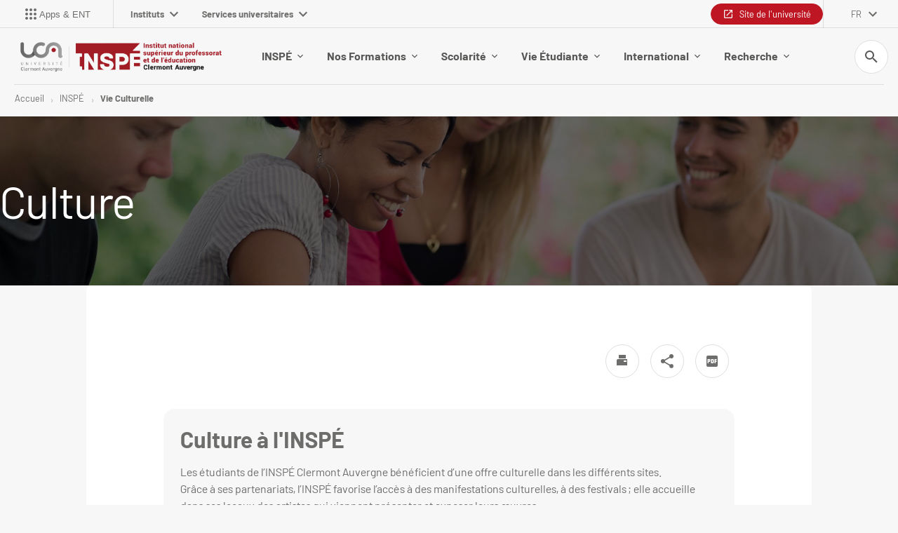

--- FILE ---
content_type: text/html;charset=UTF-8
request_url: https://inspe.uca.fr/inspe/vie-etudiante
body_size: 21031
content:








































<!DOCTYPE html>
<!--[if IE 9]>    <html class="no-js ie ie9 html" xmlns="http://www.w3.org/1999/xhtml" lang="fr" xml:lang="fr"> <![endif]-->
<!--[if gt IE 9]> <html class="no-js ie html" xmlns="http://www.w3.org/1999/xhtml" lang="fr" xml:lang="fr"> <![endif]-->
<!--[if !IE]> --> <html class="no-js html" xmlns="http://www.w3.org/1999/xhtml" lang="fr" xml:lang="fr"> <!-- <![endif]-->
<head>
    <meta name="viewport" content="width=device-width, initial-scale=1.0" />
    




















    <meta name="description" content="culture ESPE clermont
semaine de la poésie clermont" />
    <meta name="DC.Description" lang="fr-FR" content="culture ESPE clermont
semaine de la poésie clermont" />
    <meta property="og:description" content="culture ESPE clermont
semaine de la poésie clermont" />
    <meta property="og:title" content="Culture - Institut Supérieur du Professorat et de l'Éducation Clermont Auvergne" />
    <meta property="og:site_name" content="Institut Supérieur du Professorat et de l&#39;Éducation Clermont Auvergne" />
    <meta property="og:type" content="article" />
    <meta property="og:url" content="https://inspe.uca.fr/inspe/vie-etudiante" />
    <meta property="og:image" content="https://inspe.uca.fr/uas/ESPE/LOGO/INSPE+long+crop.png" />
    
    <meta itemprop="name" content="Culture - Institut Supérieur du Professorat et de l'Éducation Clermont Auvergne"/>
    <meta itemprop="description" content="culture ESPE clermont
semaine de la poésie clermont"/>
    <meta itemprop="keywords" content="culture ESPE"/>
    <meta itemprop="image" content="https://inspe.uca.fr/uas/ESPE/LOGO/INSPE+long+crop.png" />
    <meta itemprop="name" content="Culture" />
<meta http-equiv="content-type" content="text/html; charset=utf-8" />
<title>Culture - Institut Supérieur du Professorat et de l'Éducation Clermont Auvergne</title>
    <link rel="canonical" href="/inspe/vie-etudiante" />
<link rel="icon" type="image/png" href="/uas/ESPE/FAVICON/favicon_ESPE.gif" />
<meta http-equiv="pragma" content="no-cache" />

<link rel="schema.DC" href="http://purl.org/dc/elements/1.1/" />
<meta name="DC.Title" content="Culture - Institut Supérieur du Professorat et de l'Éducation Clermont Auvergne" />
<meta name="DC.Creator" content="" />
<meta name="DC.Description" lang="fr-FR" content="culture ESPE clermont
semaine de la poésie clermont" />
<meta name="DC.Publisher" content="" />
<meta name="DC.Date.created" scheme="W3CDTF" content="20171206 10:16:08.0" />
<meta name="DC.Date.modified" scheme="W3CDTF" content="20240911 11:28:17.0" />
<meta name="DC.Language" scheme="RFC3066" content="fr-FR" />
<meta name="DC.Rights" content="Copyright &copy; Institut Supérieur du Professorat et de l'Éducation Clermont Auvergne" />

<meta name="author" lang="fr_FR" content="" />
<meta name="Date-Creation-yyyymmdd" content="20171206 10:16:08.0" />
<meta name="Date-Revision-yyyymmdd" content="20240911 11:28:17.0" />
<meta name="copyright" content="Copyright &copy; Institut Supérieur du Professorat et de l'Éducation Clermont Auvergne" />
<meta name="reply-to" content="webmaster@uca.fr" />
<meta name="category" content="Internet" />
<meta name="robots" content="index, follow" />
<meta name="distribution" content="global" />
<meta name="identifier-url" content="https://inspe.uca.fr/" />
<meta name="resource-type" content="document" />
<meta name="expires" content="-1" />
    <meta name="google-site-verification" content="P67VOi-nSln1yG2pFzOpwCNibG_JNOLc0ZqortW6j00" />
<meta name="Generator" content="K-Sup (7.1.2)" />
<meta name="Formatter" content="K-Sup (7.1.2)" />


    <link rel="start" title="Accueil" href="https://inspe.uca.fr/" />
    <link rel="alternate" type="application/rss+xml" title="Fil RSS des dix dernières actualités" href="https://inspe.uca.fr/adminsite/webservices/export_rss.jsp?NOMBRE=10&amp;CODE_RUBRIQUE=2858021447773409&amp;LANGUE=0" />

    <link rel="stylesheet" type="text/css" media="screen" href="/static/css/jQueryCSS.5d01589cf7.css"/>
    <link rel="stylesheet" type="text/css" media="print" href="/static/css/styles-print.4d9b07cc98.css"/>
    <link rel="stylesheet" type="text/css" media="screen" href="/static/css/styles2021.022f859c37.css"/>
    <link rel="stylesheet" type="text/css" media="print" href="/static/css/styles2021-print.6444064a99.css"/>
    <link rel="stylesheet" type="text/css" media="screen" href="/static/css/connecteurhal.50bb0c84f1.css"/>
    












<style type="text/css" media="screen,print">
    /*  remplacer par variable bandeau (de site) usine à sites */
    #bandeau {
     background-image: url(https://inspe.uca.fr/medias/photo/bandeau-vie-etudiante-staps_1491405931095-jpg);
    
    }

    
    @media screen and (min-width: 50em) {
    
        .ligne_1 > .colonne_1 {
            width: 100%;
        }

    
        .ligne_2 > .colonne_1 {
            width: 100%;
        }

    
    }

    
    .ie8 .ligne_1 > .colonne_1 {
        width: 100%;
    }

    
    .ie8 .ligne_2 > .colonne_1 {
        width: 100%;
    }

    
    .field-input__icone {
      background-image: url("data:image/svg+xml,%3Csvg width='18' height='18' viewBox='0 0 18 18' fill='none' xmlns='http://www.w3.org/2000/svg'%3E%3Cpath fill-rule='evenodd' clip-rule='evenodd' d='M6.5 0C10.0899 0 13 2.91015 13 6.5C13 8.11 12.41 9.59 11.44 10.73L11.71 11H12.5L17.5 16L16 17.5L11 12.5V11.71L10.73 11.44C9.59 12.41 8.11 13 6.5 13C2.91015 13 0 10.0899 0 6.5C0 2.91015 2.91015 0 6.5 0ZM6.5 2C4 2 2 4 2 6.5C2 9 4 11 6.5 11C9 11 11 9 11 6.5C11 4 9 2 6.5 2Z' fill='%23be1622'/%3E%3C/svg%3E%0A");
    }

    .submenu__label.submenu__label--active:after, .submenu__label.active:after {
        background-image: url("data:image/svg+xml,%3Csvg width='8' height='13' viewBox='0 0 8 13' fill='none' xmlns='http://www.w3.org/2000/svg'%3E%3Cpath fill-rule='evenodd' clip-rule='evenodd' d='M0.589844 11.1337L5.16984 6.55371L0.589844 1.96371L1.99984 0.553711L7.99984 6.55371L1.99984 12.5537L0.589844 11.1337Z' fill='%23be1622'/%3E%3C/svg%3E ");
    }
    
    body.ficheaccueil .versions__item:after {
        background-image: url("data:image/svg+xml,%3Csvg width='12' height='8' viewBox='0 0 12 8' fill='none' xmlns='http://www.w3.org/2000/svg'%3E%3Cpath fill-rule='evenodd' clip-rule='evenodd' d='M1.41 0.579987L6 5.16999L10.59 0.579987L12 1.99999L6 7.99999L0 1.99999L1.41 0.579987Z' fill='%23ffffff'/%3E%3C/svg%3E%0A");
    }
    
    body.formation .versions__item:after {
        background-image: url("data:image/svg+xml,%3Csvg width='12' height='8' viewBox='0 0 12 8' fill='none' xmlns='http://www.w3.org/2000/svg'%3E%3Cpath fill-rule='evenodd' clip-rule='evenodd' d='M1.41 0.579987L6 5.16999L10.59 0.579987L12 1.99999L6 7.99999L0 1.99999L1.41 0.579987Z' fill='%23ffffff'/%3E%3C/svg%3E%0A");
    }
    
    #encadres ul.objets.site-map.accordion__list li.accordion__item-level3 {
        background-color: rgba(190,22,34,0.2);
    }
    
    #encadres ul.objets.site-map.accordion__list li.accordion__item-level3 .accordion__list-heading,
    #encadres ul.objets.site-map.accordion__list li.accordion__item-level4,
    #encadres ul.objets.site-map.accordion__list li.accordion__item-level5,
    #encadres ul.objets.site-map.accordion__list li.accordion__item-level6 {
        background-color: rgba(190,22,34,0.0);
    }
    
    :root {
    
        --couleur-principale-rgb : 190,22,34;
    
        --couleur-fond-formation : #575756;
    
        --couleur-selection-formation : #ffffff;
    
        --couleur-texte-selection-menu-clair : #ffffff;
    
        --couleur-fond-homepage : #be1622;
    
        --couleur-principale : #be1622;
    
        --couleur-texte-menu-formation : #ffffff;
    
        --couleur-texte-cartouche-formation : #ffffff;
    
        --couleur-texte-selection-menu-home : #000000;
    
        --couleur-texte-menu-home : #ffffff;
    
        --couleur-tertiaire : #ebbea0;
    
        --couleur-texte-menu-clair : #575756;
    
        --couleur-secondaire : #be1622;
    
        --couleur-cartouche-formation : #be1622;
    
        --couleur-selection-menu-home : #ffffff;
    
        --couleur-texte-selection-menu-formation : #be1622;
    
    }

    .documents_hal {
    
        --hal-tag-background-color : #be1622;
    
        --hal-tag-color : #ffffff;
    
        --hal-accent-color : #be1622;
    
    }

</style>


    <script type="text/javascript">var html = document.getElementsByTagName('html')[0]; html.className = html.className.replace('no-js', 'js');</script>
    

    



    <!-- Global site tag (gtag.js) - Google Analytics -->
    <script async data-type="application/javascript" data-name="analytics_cookies" src="https://www.googletagmanager.com/gtag/js?id=G-XNBSLQEQ54"></script>
    <script type="opt-in" data-type="application/javascript" data-name="analytics_cookies">
        window.dataLayer = window.dataLayer || [];
        function gtag(){dataLayer.push(arguments);}
        gtag('js', new Date());
        gtag('config', 'G-XNBSLQEQ54');
    </script>

    
        <script src="https://cdn.uca.fr/ksup/analytics/stat.js"></script>
    
    <link href="https://menu.ent.uca.fr/app.css" rel="stylesheet">
</head>
<body id="body" class="fiche pagelibre rubrique composante nocalc " data-toggle="#menu_principal .active, #connexion .active, #acces_directs .active, .lien__acces__direct__item--submenu .active, #recherche-simple .active, #mp-menu-galaxie .active, .parcoursCard.active" data-toggle-bubble>


<header class="header has_logo_principal" itemscope itemtype="http://schema.org/WPHeader">
    <p id="liens_evitement">
        <a href="#contenu-encadres" class="evitement-item">Aller au contenu</a> |
        <a href="#menu_principal_first" class="evitement-item">Menu prinicipal</a> |
        <a href="#bouton-ent" class="evitement-item">Applications et ENT</a> |
        <a href="#mp-menu-galaxie" class="evitement-item">Univers UCA</a> |
        <a href="#pied_page" class="evitement-item">Pied de page</a>
    </p>
    
<div class="header__top">
    <div class="header__top--left">
        








    
    <div class="menu-intranet" id="bouton-ent">
        <button class="menu-intranet__item">
            <div class="menu-intranet__picto">
            
                
                    <svg xmlns="http://www.w3.org/2000/svg" xmlns:xlink="http://www.w3.org/1999/xlink" version="1.1" width="24" height="24" viewBox="0 0 24 24"><path d="M12 16C13.1 16 14 16.9 14 18S13.1 20 12 20 10 19.1 10 18 10.9 16 12 16M12 10C13.1 10 14 10.9 14 12S13.1 14 12 14 10 13.1 10 12 10.9 10 12 10M12 4C13.1 4 14 4.9 14 6S13.1 8 12 8 10 7.1 10 6 10.9 4 12 4M6 16C7.1 16 8 16.9 8 18S7.1 20 6 20 4 19.1 4 18 4.9 16 6 16M6 10C7.1 10 8 10.9 8 12S7.1 14 6 14 4 13.1 4 12 4.9 10 6 10M6 4C7.1 4 8 4.9 8 6S7.1 8 6 8 4 7.1 4 6 4.9 4 6 4M18 16C19.1 16 20 16.9 20 18S19.1 20 18 20 16 19.1 16 18 16.9 16 18 16M18 10C19.1 10 20 10.9 20 12S19.1 14 18 14 16 13.1 16 12 16.9 10 18 10M18 4C19.1 4 20 4.9 20 6S19.1 8 18 8 16 7.1 16 6 16.9 4 18 4Z" /></svg>
                
                
            
        </div>
            <span class="menu-intranet__libelle text--small">Apps &amp; ENT</span>
            
        </button>
    </div>


        














<nav id="mp-menu-galaxie" class="mp-menu menu-galaxie">
    <ul class="menu-galaxie__list menu__level--1" data-toggle-id="" id="menu-galaxie">
        
            
            <li class="menu__item menu__item-level--1">
                
                <button class="menu__item-label menu-galaxie__button" type="button" data-toggle="[data-toggle-id='01']" data-toggle-group="menus" data-toggle-event="menu-toggle-event-galaxie">
                    Instituts
                    <svg width="12" height="8" viewBox="0 0 12 8" fill="none" xmlns="http://www.w3.org/2000/svg">
                        <path fill-rule="evenodd" clip-rule="evenodd" d="M1.41 0.580078L6 5.17008L10.59 0.580078L12 2.00008L6 8.00008L0 2.00008L1.41 0.580078Z" fill="#6D6D6C"/>
                    </svg>
                </button>
                <div class="submenu__content submenu__content-level--1" data-toggle-id="01"  data-toggle-target>
                    <div class="submenu-galaxie--left">
                        
                            <ul class="menu__list-level menu__list-level--3">
                                
                                    
                                    <li>
                                        <button class="submenu__label submenu-level--3" data-toggle="[data-toggle-id='021']" data-toggle-group="galaxie1-niveaux2" tabindex="0">
                                            Clermont Auvergne INP
                                        </button>

                                    </li>
                                
                                    
                                    <li>
                                        <button class="submenu__label submenu-level--3" data-toggle="[data-toggle-id='022']" data-toggle-group="galaxie1-niveaux2" tabindex="0">
                                            Institut Droit, Economie, Management
                                        </button>

                                    </li>
                                
                                    
                                    <li>
                                        <button class="submenu__label submenu-level--3" data-toggle="[data-toggle-id='023']" data-toggle-group="galaxie1-niveaux2" tabindex="0">
                                            Institut Lettres, Langues, Sciences humaines et sociales
                                        </button>

                                    </li>
                                
                                    
                                    <li>
                                        <button class="submenu__label submenu-level--3" data-toggle="[data-toggle-id='024']" data-toggle-group="galaxie1-niveaux2" tabindex="0">
                                            Institut des Sciences
                                        </button>

                                    </li>
                                
                                    
                                    <li>
                                        <button class="submenu__label submenu-level--3" data-toggle="[data-toggle-id='025']" data-toggle-group="galaxie1-niveaux2" tabindex="0">
                                            Institut Sciences de la vie, Santé, Agronomie, Environnement
                                        </button>

                                    </li>
                                
                                    
                                    <li>
                                        <button class="submenu__label submenu-level--3" data-toggle="[data-toggle-id='026']" data-toggle-group="galaxie1-niveaux2" tabindex="0">
                                            IUT Clermont Auvergne
                                        </button>

                                    </li>
                                
                            </ul>
                        
                    </div>
                    
                    
                        
                            
                            <div class="submenu__item submenu__item-galaxie" data-toggle-id="021" data-toggle-target>
                                <button class="button tag tag--small submenu__button-close active" data-toggle="[data-toggle-id='01']" data-toggle-event="menu-toggle-event-galaxie" type="button">
                                    <svg width="10" height="10" viewBox="0 0 10 10" fill="none" xmlns="http://www.w3.org/2000/svg">
                                        <path fill-rule="evenodd" clip-rule="evenodd" d="M9.66634 1.16583L8.72634 0.22583L4.99967 3.9525L1.27301 0.22583L0.333008 1.16583L4.05967 4.8925L0.333008 8.61916L1.27301 9.55916L4.99967 5.8325L8.72634 9.55916L9.66634 8.61916L5.93967 4.8925L9.66634 1.16583Z" fill="#6D6D6C"/>
                                    </svg>
                                    Fermer
                                </button>
                                
                                    <h6 class="submenu__content-title submenu__galaxie-title">
                                        
                                            
                                                <a href="https://www.uca.fr/clermont-auvergne-inp/site-de-clermont-auvergne-inp">
                                                    Site de Clermont Auvergne INP
                                                </a>
                                            
                                            
                                        
                                    </h6>
                                    
                                    <ul class="submenu__content-level--5">
                                        
                                    </ul>
                                
                                    <h6 class="submenu__content-title submenu__galaxie-title">
                                        
                                            
                                            
                                                Structure d&#039;enseignement
                                            
                                        
                                    </h6>
                                    
                                    <ul class="submenu__content-level--5">
                                        
                                            <li class="submenu__content-item submenu__galaxie-item"><a href="https://www.uca.fr/clermont-auvergne-inp/sigma-clermont" class="submenu__galaxie-link">SIGMA Clermont</a></li>
                                        
                                            <li class="submenu__content-item submenu__galaxie-item"><a href="https://www.uca.fr/clermont-auvergne-inp/polytech-clermont" class="submenu__galaxie-link">Polytech Clermont</a></li>
                                        
                                            <li class="submenu__content-item submenu__galaxie-item"><a href="https://www.uca.fr/clermont-auvergne-inp/isima" class="submenu__galaxie-link">ISIMA</a></li>
                                        
                                            <li class="submenu__content-item submenu__galaxie-item"><a href="https://www.uca.fr/clermont-auvergne-inp/ed-sciences-pour-lingenieur" class="submenu__galaxie-link">ED Sciences pour l&#039;ingénieur</a></li>
                                        
                                    </ul>
                                
                                    <h6 class="submenu__content-title submenu__galaxie-title">
                                        
                                            
                                            
                                                Laboratoires
                                            
                                        
                                    </h6>
                                    
                                    <ul class="submenu__content-level--5">
                                        
                                            <li class="submenu__content-item submenu__galaxie-item"><a href="https://www.uca.fr/clermont-auvergne-inp/institut-pascal-ip" class="submenu__galaxie-link">Institut Pascal (IP)</a></li>
                                        
                                            <li class="submenu__content-item submenu__galaxie-item"><a href="https://www.uca.fr/clermont-auvergne-inp/laboratoire-dinformatique-de-modelisation-et-doptimisation-des-systemes-limos" class="submenu__galaxie-link">Laboratoire d&#039;Informatique, de Modélisation et d&#039;Optimisation des Systèmes (LIMOS)</a></li>
                                        
                                            <li class="submenu__content-item submenu__galaxie-item"><a href="https://www.uca.fr/clermont-auvergne-inp/institut-de-chimie-de-clermont-ferrand-iccf" class="submenu__galaxie-link">Institut de Chimie de Clermont-Ferrand (ICCF)</a></li>
                                        
                                    </ul>
                                
                            </div>
                        
                            
                            <div class="submenu__item submenu__item-galaxie" data-toggle-id="022" data-toggle-target>
                                <button class="button tag tag--small submenu__button-close active" data-toggle="[data-toggle-id='01']" data-toggle-event="menu-toggle-event-galaxie" type="button">
                                    <svg width="10" height="10" viewBox="0 0 10 10" fill="none" xmlns="http://www.w3.org/2000/svg">
                                        <path fill-rule="evenodd" clip-rule="evenodd" d="M9.66634 1.16583L8.72634 0.22583L4.99967 3.9525L1.27301 0.22583L0.333008 1.16583L4.05967 4.8925L0.333008 8.61916L1.27301 9.55916L4.99967 5.8325L8.72634 9.55916L9.66634 8.61916L5.93967 4.8925L9.66634 1.16583Z" fill="#6D6D6C"/>
                                    </svg>
                                    Fermer
                                </button>
                                
                                    <h6 class="submenu__content-title submenu__galaxie-title">
                                        
                                            
                                                <a href="https://www.uca.fr/institut-droit-economie-management/institut-droit-economie-management">
                                                    Institut Droit, Économie, Management
                                                </a>
                                            
                                            
                                        
                                    </h6>
                                    
                                    <ul class="submenu__content-level--5">
                                        
                                    </ul>
                                
                                    <h6 class="submenu__content-title submenu__galaxie-title">
                                        
                                            
                                            
                                                Structure d&#039;enseignement
                                            
                                        
                                    </h6>
                                    
                                    <ul class="submenu__content-level--5">
                                        
                                            <li class="submenu__content-item submenu__galaxie-item"><a href="https://www.uca.fr/institut-droit-economie-management/ecole-deconomie" class="submenu__galaxie-link">École d&#039;Économie</a></li>
                                        
                                            <li class="submenu__content-item submenu__galaxie-item"><a href="https://www.uca.fr/institut-droit-economie-management/iae-clermont-auvergne-school-of-management" class="submenu__galaxie-link">IAE Clermont Auvergne - School of Management</a></li>
                                        
                                            <li class="submenu__content-item submenu__galaxie-item"><a href="https://www.uca.fr/institut-droit-economie-management/ecole-de-droit" class="submenu__galaxie-link">École de Droit</a></li>
                                        
                                            <li class="submenu__content-item submenu__galaxie-item"><a href="https://www.uca.fr/institut-droit-economie-management/ed-sciences-economiques-juridiques-politiques-de-gestion" class="submenu__galaxie-link">ED Sciences Économiques, Juridiques, Politiques &amp; de Gestion</a></li>
                                        
                                    </ul>
                                
                                    <h6 class="submenu__content-title submenu__galaxie-title">
                                        
                                            
                                            
                                                Laboratoires
                                            
                                        
                                    </h6>
                                    
                                    <ul class="submenu__content-level--5">
                                        
                                            <li class="submenu__content-item submenu__galaxie-item"><a href="https://www.uca.fr/institut-droit-economie-management/clermont-recherche-management-clerma" class="submenu__galaxie-link">Clermont Recherche Management (CleRMA)</a></li>
                                        
                                            <li class="submenu__content-item submenu__galaxie-item"><a href="https://www.uca.fr/institut-droit-economie-management/centre-detudes-et-de-recherches-sur-le-developpement-international-cerdi" class="submenu__galaxie-link">Centre d’Etudes et de Recherches sur le Développement International (CERDI)</a></li>
                                        
                                            <li class="submenu__content-item submenu__galaxie-item"><a href="https://www.uca.fr/institut-droit-economie-management/centre-michel-de-lhospital-cmh" class="submenu__galaxie-link">Centre Michel de l’Hospital (CMH)</a></li>
                                        
                                    </ul>
                                
                            </div>
                        
                            
                            <div class="submenu__item submenu__item-galaxie" data-toggle-id="023" data-toggle-target>
                                <button class="button tag tag--small submenu__button-close active" data-toggle="[data-toggle-id='01']" data-toggle-event="menu-toggle-event-galaxie" type="button">
                                    <svg width="10" height="10" viewBox="0 0 10 10" fill="none" xmlns="http://www.w3.org/2000/svg">
                                        <path fill-rule="evenodd" clip-rule="evenodd" d="M9.66634 1.16583L8.72634 0.22583L4.99967 3.9525L1.27301 0.22583L0.333008 1.16583L4.05967 4.8925L0.333008 8.61916L1.27301 9.55916L4.99967 5.8325L8.72634 9.55916L9.66634 8.61916L5.93967 4.8925L9.66634 1.16583Z" fill="#6D6D6C"/>
                                    </svg>
                                    Fermer
                                </button>
                                
                                    <h6 class="submenu__content-title submenu__galaxie-title">
                                        
                                            
                                                <a href="https://www.uca.fr/institut-lettres-langues-sciences-humaines-et-sociales/institut-lettres-langues-sciences-humaines-et-sociales">
                                                    Institut Lettres, Langues, Sciences humaines et sociales
                                                </a>
                                            
                                            
                                        
                                    </h6>
                                    
                                    <ul class="submenu__content-level--5">
                                        
                                    </ul>
                                
                                    <h6 class="submenu__content-title submenu__galaxie-title">
                                        
                                            
                                            
                                                Structure d&#039;enseignement
                                            
                                        
                                    </h6>
                                    
                                    <ul class="submenu__content-level--5">
                                        
                                            <li class="submenu__content-item submenu__galaxie-item"><a href="https://www.uca.fr/institut-lettres-langues-sciences-humaines-et-sociales/ufr-lettres-culture-sciences-humaines" class="submenu__galaxie-link">UFR Lettres, Culture, Sciences Humaines</a></li>
                                        
                                            <li class="submenu__content-item submenu__galaxie-item"><a href="https://www.uca.fr/institut-lettres-langues-sciences-humaines-et-sociales/ufr-langues-cultures-et-communication" class="submenu__galaxie-link">UFR Langues, Cultures et Communication</a></li>
                                        
                                            <li class="submenu__content-item submenu__galaxie-item"><a href="https://www.uca.fr/institut-lettres-langues-sciences-humaines-et-sociales/ufr-psychologie-sciences-sociales-sciences-de-leducation" class="submenu__galaxie-link">UFR Psychologie, Sciences Sociales, Sciences de l’Éducation</a></li>
                                        
                                            <li class="submenu__content-item submenu__galaxie-item"><a href="https://www.uca.fr/institut-lettres-langues-sciences-humaines-et-sociales/ufr-sciences-et-techniques-des-activites-physiques-et-sportives" class="submenu__galaxie-link">UFR Sciences et Techniques des Activités Physiques et Sportives</a></li>
                                        
                                            <li class="submenu__content-item submenu__galaxie-item"><a href="https://www.uca.fr/institut-lettres-langues-sciences-humaines-et-sociales/institut-national-superieur-du-professorat-et-de-leducation" class="submenu__galaxie-link">Institut National Supérieur du Professorat et de l&#039;Éducation</a></li>
                                        
                                            <li class="submenu__content-item submenu__galaxie-item"><a href="https://www.uca.fr/institut-lettres-langues-sciences-humaines-et-sociales/ecole-nationale-superieure-darchitecture-clermont-ferrand" class="submenu__galaxie-link">École Nationale Supérieure d&#039;Architecture Clermont-Ferrand</a></li>
                                        
                                            <li class="submenu__content-item submenu__galaxie-item"><a href="https://www.uca.fr/institut-lettres-langues-sciences-humaines-et-sociales/ed-lettres-sciences-humaines-sociales" class="submenu__galaxie-link">ED Lettres Sciences Humaines &amp; Sociales</a></li>
                                        
                                    </ul>
                                
                                    <h6 class="submenu__content-title submenu__galaxie-title">
                                        
                                            
                                            
                                                Laboratoires
                                            
                                        
                                    </h6>
                                    
                                    <ul class="submenu__content-level--5">
                                        
                                            <li class="submenu__content-item submenu__galaxie-item"><a href="https://www.uca.fr/institut-lettres-langues-sciences-humaines-et-sociales/centre-dhistoire-espaces-et-cultures-chec" class="submenu__galaxie-link">Centre d&#039;Histoire &#034;Espaces et Cultures&#034; (CHEC)</a></li>
                                        
                                            <li class="submenu__content-item submenu__galaxie-item"><a href="https://www.uca.fr/institut-lettres-langues-sciences-humaines-et-sociales/centre-de-recherches-sur-les-litteratures-et-la-sociopoetique-celis" class="submenu__galaxie-link">Centre de Recherches sur les Littératures et la Sociopoétique (CELIS)</a></li>
                                        
                                            <li class="submenu__content-item submenu__galaxie-item"><a href="https://www.uca.fr/institut-lettres-langues-sciences-humaines-et-sociales/institut-dhistoire-des-representations-et-des-idees-dans-les-modernites-ihrim" class="submenu__galaxie-link">Institut d&#039;Histoire des Représentations et des Idées dans les Modernités (IHRIM)</a></li>
                                        
                                            <li class="submenu__content-item submenu__galaxie-item"><a href="https://www.uca.fr/institut-lettres-langues-sciences-humaines-et-sociales/laboratoire-activite-connaissance-transmission-education-acte" class="submenu__galaxie-link">Laboratoire Activité Connaissance Transmission Education (ACTé)</a></li>
                                        
                                            <li class="submenu__content-item submenu__galaxie-item"><a href="https://www.uca.fr/institut-lettres-langues-sciences-humaines-et-sociales/laboratoire-communication-et-societes-comsocs" class="submenu__galaxie-link">Laboratoire Communication et Sociétés (ComSocs)</a></li>
                                        
                                            <li class="submenu__content-item submenu__galaxie-item"><a href="https://www.uca.fr/institut-lettres-langues-sciences-humaines-et-sociales/laboratoire-de-geographie-physique-et-environnementale-geolab" class="submenu__galaxie-link">Laboratoire de Géographie Physique et Environnementale (GEOLAB)</a></li>
                                        
                                            <li class="submenu__content-item submenu__galaxie-item"><a href="https://www.uca.fr/institut-lettres-langues-sciences-humaines-et-sociales/laboratoire-de-philosophies-et-rationalites-phier" class="submenu__galaxie-link">Laboratoire Philosophies et Rationalités (PHIER)</a></li>
                                        
                                            <li class="submenu__content-item submenu__galaxie-item"><a href="https://www.uca.fr/institut-lettres-langues-sciences-humaines-et-sociales/laboratoire-de-psychologie-sociale-et-cognitive-lapsco" class="submenu__galaxie-link">Laboratoire de Psychologie Sociale et Cognitive (LAPSCO)</a></li>
                                        
                                            <li class="submenu__content-item submenu__galaxie-item"><a href="https://www.uca.fr/institut-lettres-langues-sciences-humaines-et-sociales/ressources" class="submenu__galaxie-link">Ressources</a></li>
                                        
                                            <li class="submenu__content-item submenu__galaxie-item"><a href="https://www.uca.fr/institut-lettres-langues-sciences-humaines-et-sociales/laboratoire-de-recherche-sur-le-langage-lrl" class="submenu__galaxie-link">Laboratoire de Recherche sur le Langage (LRL)</a></li>
                                        
                                            <li class="submenu__content-item submenu__galaxie-item"><a href="https://www.uca.fr/institut-lettres-langues-sciences-humaines-et-sociales/maison-des-sciences-de-lhomme-msh" class="submenu__galaxie-link">Maison des Sciences Humaines (MSH)</a></li>
                                        
                                            <li class="submenu__content-item submenu__galaxie-item"><a href="https://www.uca.fr/institut-lettres-langues-sciences-humaines-et-sociales/territoires-territoires" class="submenu__galaxie-link">Territoires (Territoires)</a></li>
                                        
                                            <li class="submenu__content-item submenu__galaxie-item"><a href="https://www.uca.fr/institut-lettres-langues-sciences-humaines-et-sociales/laboratoire-detudes-sociologiques-sur-la-construction-et-la-reproduction-sociales-lescores" class="submenu__galaxie-link">Laboratoire d&#039;Etudes Sociologiques sur la Construction et la Reproduction Sociales (LESCORES)</a></li>
                                        
                                    </ul>
                                
                            </div>
                        
                            
                            <div class="submenu__item submenu__item-galaxie" data-toggle-id="024" data-toggle-target>
                                <button class="button tag tag--small submenu__button-close active" data-toggle="[data-toggle-id='01']" data-toggle-event="menu-toggle-event-galaxie" type="button">
                                    <svg width="10" height="10" viewBox="0 0 10 10" fill="none" xmlns="http://www.w3.org/2000/svg">
                                        <path fill-rule="evenodd" clip-rule="evenodd" d="M9.66634 1.16583L8.72634 0.22583L4.99967 3.9525L1.27301 0.22583L0.333008 1.16583L4.05967 4.8925L0.333008 8.61916L1.27301 9.55916L4.99967 5.8325L8.72634 9.55916L9.66634 8.61916L5.93967 4.8925L9.66634 1.16583Z" fill="#6D6D6C"/>
                                    </svg>
                                    Fermer
                                </button>
                                
                                    <h6 class="submenu__content-title submenu__galaxie-title">
                                        
                                            
                                                <a href="https://www.uca.fr/institut-des-sciences/institut-des-sciences">
                                                    Institut des Sciences
                                                </a>
                                            
                                            
                                        
                                    </h6>
                                    
                                    <ul class="submenu__content-level--5">
                                        
                                    </ul>
                                
                                    <h6 class="submenu__content-title submenu__galaxie-title">
                                        
                                            
                                            
                                                Structure d&#039;enseignement
                                            
                                        
                                    </h6>
                                    
                                    <ul class="submenu__content-level--5">
                                        
                                            <li class="submenu__content-item submenu__galaxie-item"><a href="https://www.uca.fr/institut-des-sciences/ufr-chimie" class="submenu__galaxie-link">UFR Chimie</a></li>
                                        
                                            <li class="submenu__content-item submenu__galaxie-item"><a href="https://www.uca.fr/institut-des-sciences/ufr-mathematiques" class="submenu__galaxie-link">UFR Mathématiques</a></li>
                                        
                                            <li class="submenu__content-item submenu__galaxie-item"><a href="https://www.uca.fr/institut-des-sciences/ecole-universitaire-de-physique-et-dingenierie" class="submenu__galaxie-link">École Universitaire de Physique et d’Ingénierie</a></li>
                                        
                                            <li class="submenu__content-item submenu__galaxie-item"><a href="https://www.uca.fr/institut-des-sciences/ecole-de-lopgc" class="submenu__galaxie-link">École de l&#039;OPGC</a></li>
                                        
                                            <li class="submenu__content-item submenu__galaxie-item"><a href="https://www.uca.fr/institut-des-sciences/ed-sciences-fondamentales" class="submenu__galaxie-link">ED Sciences fondamentales</a></li>
                                        
                                    </ul>
                                
                                    <h6 class="submenu__content-title submenu__galaxie-title">
                                        
                                            
                                            
                                                Laboratoires
                                            
                                        
                                    </h6>
                                    
                                    <ul class="submenu__content-level--5">
                                        
                                            <li class="submenu__content-item submenu__galaxie-item"><a href="https://www.uca.fr/institut-des-sciences/institut-pascal-ip" class="submenu__galaxie-link">Institut Pascal (IP)</a></li>
                                        
                                            <li class="submenu__content-item submenu__galaxie-item"><a href="https://www.uca.fr/institut-des-sciences/laboratoire-magmas-et-volcans-lmv" class="submenu__galaxie-link">Laboratoire Magmas et Volcans (LMV)</a></li>
                                        
                                            <li class="submenu__content-item submenu__galaxie-item"><a href="https://www.uca.fr/institut-des-sciences/institut-de-chimie-de-clermont-ferrand-iccf" class="submenu__galaxie-link">Institut de Chimie de Clermont-Ferrand (ICCF)</a></li>
                                        
                                            <li class="submenu__content-item submenu__galaxie-item"><a href="https://www.uca.fr/institut-des-sciences/laboratoire-de-mathemathiques-blaise-pascal-lm" class="submenu__galaxie-link">Laboratoire de Mathémathiques Blaise Pascal (LMBP)</a></li>
                                        
                                            <li class="submenu__content-item submenu__galaxie-item"><a href="https://www.uca.fr/institut-des-sciences/laboratoire-de-meteorologie-physique-lamp" class="submenu__galaxie-link">Laboratoire de Météorologie Physique (LaMP)</a></li>
                                        
                                            <li class="submenu__content-item submenu__galaxie-item"><a href="https://www.uca.fr/institut-des-sciences/laboratoire-de-physique-de-clermont-lpc" class="submenu__galaxie-link">Laboratoire de Physique de Clermont Auvergne (LPC)</a></li>
                                        
                                            <li class="submenu__content-item submenu__galaxie-item"><a href="https://www.uca.fr/institut-des-sciences/observatoire-de-physique-du-globe-de-clermont-ferrand-opgc" class="submenu__galaxie-link">Observatoire de Physique du Globe de Clermont-Ferrand (OPGC)</a></li>
                                        
                                    </ul>
                                
                            </div>
                        
                            
                            <div class="submenu__item submenu__item-galaxie" data-toggle-id="025" data-toggle-target>
                                <button class="button tag tag--small submenu__button-close active" data-toggle="[data-toggle-id='01']" data-toggle-event="menu-toggle-event-galaxie" type="button">
                                    <svg width="10" height="10" viewBox="0 0 10 10" fill="none" xmlns="http://www.w3.org/2000/svg">
                                        <path fill-rule="evenodd" clip-rule="evenodd" d="M9.66634 1.16583L8.72634 0.22583L4.99967 3.9525L1.27301 0.22583L0.333008 1.16583L4.05967 4.8925L0.333008 8.61916L1.27301 9.55916L4.99967 5.8325L8.72634 9.55916L9.66634 8.61916L5.93967 4.8925L9.66634 1.16583Z" fill="#6D6D6C"/>
                                    </svg>
                                    Fermer
                                </button>
                                
                                    <h6 class="submenu__content-title submenu__galaxie-title">
                                        
                                            
                                                <a href="https://www.uca.fr/institut-sciences-de-la-vie-sante-agronomie-environnement/institut-sciences-de-la-vie-sante-agronomie-environnement">
                                                    Institut Sciences de la Vie, Santé, Agronomie, Environnement
                                                </a>
                                            
                                            
                                        
                                    </h6>
                                    
                                    <ul class="submenu__content-level--5">
                                        
                                    </ul>
                                
                                    <h6 class="submenu__content-title submenu__galaxie-title">
                                        
                                            
                                            
                                                Structure d&#039;enseignement
                                            
                                        
                                    </h6>
                                    
                                    <ul class="submenu__content-level--5">
                                        
                                            <li class="submenu__content-item submenu__galaxie-item"><a href="https://www.uca.fr/institut-sciences-de-la-vie-sante-agronomie-environnement/ufr-biologie" class="submenu__galaxie-link">UFR Biologie</a></li>
                                        
                                            <li class="submenu__content-item submenu__galaxie-item"><a href="https://www.uca.fr/institut-sciences-de-la-vie-sante-agronomie-environnement/ufr-de-medecine-et-des-professions-paramedicales" class="submenu__galaxie-link">UFR de Médecine et des Professions Paramédicales</a></li>
                                        
                                            <li class="submenu__content-item submenu__galaxie-item"><a href="https://www.uca.fr/institut-sciences-de-la-vie-sante-agronomie-environnement/ufr-dodontologie" class="submenu__galaxie-link">UFR d&#039;Odontologie</a></li>
                                        
                                            <li class="submenu__content-item submenu__galaxie-item"><a href="https://www.uca.fr/institut-sciences-de-la-vie-sante-agronomie-environnement/ufr-de-pharmacie" class="submenu__galaxie-link">UFR de Pharmacie</a></li>
                                        
                                            <li class="submenu__content-item submenu__galaxie-item"><a href="https://www.uca.fr/institut-sciences-de-la-vie-sante-agronomie-environnement/ed-sciences-de-la-vie-sante-agronomie-environnement" class="submenu__galaxie-link">ED Sciences de la Vie, Santé, Agronomie &amp; Environnement</a></li>
                                        
                                    </ul>
                                
                                    <h6 class="submenu__content-title submenu__galaxie-title">
                                        
                                            
                                            
                                                Laboratoires
                                            
                                        
                                    </h6>
                                    
                                    <ul class="submenu__content-level--5">
                                        
                                            <li class="submenu__content-item submenu__galaxie-item"><a href="https://www.uca.fr/institut-sciences-de-la-vie-sante-agronomie-environnement/automedication-accompagnement-pluriprofessionnel-patient-acceppt" class="submenu__galaxie-link">AutomédiCation aCcompagnement Pluriprofessionnel PatienT (ACCePPT)</a></li>
                                        
                                            <li class="submenu__content-item submenu__galaxie-item"><a href="https://www.uca.fr/institut-sciences-de-la-vie-sante-agronomie-environnement/centre-de-recherche-en-odontologie-clinique-croc" class="submenu__galaxie-link">Centre de Recherche en Odontologie Clinique (CROC)</a></li>
                                        
                                            <li class="submenu__content-item submenu__galaxie-item"><a href="https://www.uca.fr/institut-sciences-de-la-vie-sante-agronomie-environnement/genetique-reproduction-et-developpement-gred" class="submenu__galaxie-link">Institut Génétique Reproduction et Développement (iGReD)</a></li>
                                        
                                            <li class="submenu__content-item submenu__galaxie-item"><a href="https://www.uca.fr/institut-sciences-de-la-vie-sante-agronomie-environnement/imagerie-moleculaire-et-strategies-theranostiques-imost" class="submenu__galaxie-link">Imagerie Moléculaire et Stratégies Théranostiques (IMoST)</a></li>
                                        
                                            <li class="submenu__content-item submenu__galaxie-item"><a href="https://www.uca.fr/institut-sciences-de-la-vie-sante-agronomie-environnement/laboratoire-microorganismes-genome-environnement-lmge" class="submenu__galaxie-link">Laboratoire Microorganismes : Génome Environnement (LMGE)</a></li>
                                        
                                            <li class="submenu__content-item submenu__galaxie-item"><a href="https://www.uca.fr/institut-sciences-de-la-vie-sante-agronomie-environnement/laboratoire-de-physique-et-physiologie-integratives-de-larbre-fruitier-et-forestier-piaf" class="submenu__galaxie-link">Laboratoire de Physique et Physiologie intégratives de l&#039;Arbre en environnement Fluctuant (PIAF)</a></li>
                                        
                                            <li class="submenu__content-item submenu__galaxie-item"><a href="https://www.uca.fr/institut-sciences-de-la-vie-sante-agronomie-environnement/laboratoires-des-adaptations-metaboliques-a-lexercice-en-conditions-physiologiques-et-pathologiques-ame2p" class="submenu__galaxie-link">Laboratoire des Adaptations Métaboliques à l&#039;Exercice en conditions Physiologiques et Pathologiques (AME2P)</a></li>
                                        
                                            <li class="submenu__content-item submenu__galaxie-item"><a href="https://www.uca.fr/institut-sciences-de-la-vie-sante-agronomie-environnement/institut-pascal" class="submenu__galaxie-link">Institut Pascal (IP)</a></li>
                                        
                                            <li class="submenu__content-item submenu__galaxie-item"><a href="https://www.uca.fr/institut-sciences-de-la-vie-sante-agronomie-environnement/institut-de-chimie-de-clermont-ferrand-iccf" class="submenu__galaxie-link">Institut de Chimie de Clermont-Ferrand (ICCF)</a></li>
                                        
                                            <li class="submenu__content-item submenu__galaxie-item"><a href="https://www.uca.fr/institut-sciences-de-la-vie-sante-agronomie-environnement/laboratoire-de-genetique-diversite-ecophysiologie-des-cereales-gdec" class="submenu__galaxie-link">Laboratoire de Génétique, Diversité, Ecophysiologie des Céréales (GDEC)</a></li>
                                        
                                            <li class="submenu__content-item submenu__galaxie-item"><a href="https://www.uca.fr/institut-sciences-de-la-vie-sante-agronomie-environnement/microbes-intestin-inflammation-et-susceptibilite-de-lhote-m2ish" class="submenu__galaxie-link">Microbes Intestin Inflammation et Susceptibilité de l’Hôte (M2iSH)</a></li>
                                        
                                            <li class="submenu__content-item submenu__galaxie-item"><a href="https://www.uca.fr/institut-sciences-de-la-vie-sante-agronomie-environnement/microbiologie-environnement-digestif-sante-medis" class="submenu__galaxie-link">Microbiologie Environnement Digestif Santé (MEDIS)</a></li>
                                        
                                            <li class="submenu__content-item submenu__galaxie-item"><a href="https://www.uca.fr/institut-sciences-de-la-vie-sante-agronomie-environnement/neuro-dol-neuro-dol" class="submenu__galaxie-link">NEURO-DOL (NEURO-DOL)</a></li>
                                        
                                            <li class="submenu__content-item submenu__galaxie-item"><a href="https://www.uca.fr/institut-sciences-de-la-vie-sante-agronomie-environnement/role-of-intra-clonal-heterogeneity-and-leukemic-environment-in-therapy-resistance-of-chronic-leukemias-chelter" class="submenu__galaxie-link">Role of intra-Clonal Heterogeneity and Leukemic environment in ThErapy Resistance of chronic leukemias (CHELTER)</a></li>
                                        
                                            <li class="submenu__content-item submenu__galaxie-item"><a href="https://www.uca.fr/institut-sciences-de-la-vie-sante-agronomie-environnement/unite-de-nutrition-humaine-unh" class="submenu__galaxie-link">Unité de Nutrition Humaine (UNH)</a></li>
                                        
                                            <li class="submenu__content-item submenu__galaxie-item"><a href="https://www.uca.fr/institut-sciences-de-la-vie-sante-agronomie-environnement/unite-de-recherche-fromagere-urf" class="submenu__galaxie-link">Unité de Mixte Recherche sur le Fromage (UMRF)</a></li>
                                        
                                    </ul>
                                
                            </div>
                        
                            
                            <div class="submenu__item submenu__item-galaxie" data-toggle-id="026" data-toggle-target>
                                <button class="button tag tag--small submenu__button-close active" data-toggle="[data-toggle-id='01']" data-toggle-event="menu-toggle-event-galaxie" type="button">
                                    <svg width="10" height="10" viewBox="0 0 10 10" fill="none" xmlns="http://www.w3.org/2000/svg">
                                        <path fill-rule="evenodd" clip-rule="evenodd" d="M9.66634 1.16583L8.72634 0.22583L4.99967 3.9525L1.27301 0.22583L0.333008 1.16583L4.05967 4.8925L0.333008 8.61916L1.27301 9.55916L4.99967 5.8325L8.72634 9.55916L9.66634 8.61916L5.93967 4.8925L9.66634 1.16583Z" fill="#6D6D6C"/>
                                    </svg>
                                    Fermer
                                </button>
                                
                                    <h6 class="submenu__content-title submenu__galaxie-title">
                                        
                                            
                                                <a href="https://www.uca.fr/iut-clermont-auvergne/structure-denseignement">
                                                    IUT Clermont Auvergne
                                                </a>
                                            
                                            
                                        
                                    </h6>
                                    
                                    <ul class="submenu__content-level--5">
                                        
                                    </ul>
                                
                            </div>
                        
                    
                </div>
            </li>
        
            
            <li class="menu__item menu__item-level--1">
                
                <button class="menu__item-label menu-galaxie__button" type="button" data-toggle="[data-toggle-id='02']" data-toggle-group="menus" data-toggle-event="menu-toggle-event-galaxie">
                    Services universitaires
                    <svg width="12" height="8" viewBox="0 0 12 8" fill="none" xmlns="http://www.w3.org/2000/svg">
                        <path fill-rule="evenodd" clip-rule="evenodd" d="M1.41 0.580078L6 5.17008L10.59 0.580078L12 2.00008L6 8.00008L0 2.00008L1.41 0.580078Z" fill="#6D6D6C"/>
                    </svg>
                </button>
                <div class="submenu__content submenu__content-level--1" data-toggle-id="02"  data-toggle-target>
                    <div class="submenu-galaxie--left">
                        
                            <ul class="menu__list-level menu__list-level--3">
                                
                                    
                                    <li>
                                        <button class="submenu__label submenu-level--3" data-toggle="[data-toggle-id='021']" data-toggle-group="galaxie1-niveaux2" tabindex="0">
                                            Services aux étudiants
                                        </button>

                                    </li>
                                
                                    
                                    <li>
                                        <button class="submenu__label submenu-level--3" data-toggle="[data-toggle-id='022']" data-toggle-group="galaxie1-niveaux2" tabindex="0">
                                            Services aux personnels
                                        </button>

                                    </li>
                                
                                    
                                    <li>
                                        <button class="submenu__label submenu-level--3" data-toggle="[data-toggle-id='023']" data-toggle-group="galaxie1-niveaux2" tabindex="0">
                                            Services aux entreprises
                                        </button>

                                    </li>
                                
                            </ul>
                        
                    </div>
                    
                    
                        
                            
                            <div class="submenu__item submenu__item-galaxie" data-toggle-id="021" data-toggle-target>
                                <button class="button tag tag--small submenu__button-close active" data-toggle="[data-toggle-id='02']" data-toggle-event="menu-toggle-event-galaxie" type="button">
                                    <svg width="10" height="10" viewBox="0 0 10 10" fill="none" xmlns="http://www.w3.org/2000/svg">
                                        <path fill-rule="evenodd" clip-rule="evenodd" d="M9.66634 1.16583L8.72634 0.22583L4.99967 3.9525L1.27301 0.22583L0.333008 1.16583L4.05967 4.8925L0.333008 8.61916L1.27301 9.55916L4.99967 5.8325L8.72634 9.55916L9.66634 8.61916L5.93967 4.8925L9.66634 1.16583Z" fill="#6D6D6C"/>
                                    </svg>
                                    Fermer
                                </button>
                                
                                    <h6 class="submenu__content-title submenu__galaxie-title">
                                        
                                            
                                            
                                                Aide aux étudiants
                                            
                                        
                                    </h6>
                                    
                                    <ul class="submenu__content-level--5">
                                        
                                            <li class="submenu__content-item submenu__galaxie-item"><a href="https://www.uca.fr/centre-de-service-cds" class="submenu__galaxie-link">Centre de service (CDS)</a></li>
                                        
                                            <li class="submenu__content-item submenu__galaxie-item"><a href="https://www.uca.fr/egalite-et-lutte-contre-les-discriminations" class="submenu__galaxie-link">Cellule d&#039;écoute et d&#039;accompagnement face aux violences sexistes et sexuelles et aux discriminations (ALEX)</a></li>
                                        
                                            <li class="submenu__content-item submenu__galaxie-item"><a href="https://www.uca.fr/le-mediateur-de-luca-2" class="submenu__galaxie-link">Le médiateur de l&#039;UCA</a></li>
                                        
                                    </ul>
                                
                                    <h6 class="submenu__content-title submenu__galaxie-title">
                                        
                                            
                                            
                                                Vie étudiante
                                            
                                        
                                    </h6>
                                    
                                    <ul class="submenu__content-level--5">
                                        
                                            <li class="submenu__content-item submenu__galaxie-item"><a href="https://www.uca.fr/activites-physiques-et-sportives-suaps-1" class="submenu__galaxie-link">Activités Physiques et Sportives (SUAPS)</a></li>
                                        
                                            <li class="submenu__content-item submenu__galaxie-item"><a href="https://www.uca.fr/culture-suc-1" class="submenu__galaxie-link">Culture (SUC)</a></li>
                                        
                                            <li class="submenu__content-item submenu__galaxie-item"><a href="https://www.uca.fr/entrepreneuriat-etudiant-pepite-1" class="submenu__galaxie-link">Entrepreneuriat étudiant (PEPITE)</a></li>
                                        
                                            <li class="submenu__content-item submenu__galaxie-item"><a href="https://www.uca.fr/handicap-suh-1" class="submenu__galaxie-link">Handicap (SUH)</a></li>
                                        
                                            <li class="submenu__content-item submenu__galaxie-item"><a href="https://www.uca.fr/la-fabrique-reussite-orientation-insertion-professionnelle-1" class="submenu__galaxie-link">La Fabrique : réussite, orientation &amp; insertion professionnelle</a></li>
                                        
                                            <li class="submenu__content-item submenu__galaxie-item"><a href="https://www.uca.fr/sante-universitaire-ssu-1" class="submenu__galaxie-link">Santé Universitaire (SSU)</a></li>
                                        
                                            <li class="submenu__content-item submenu__galaxie-item"><a href="https://www.uca.fr/college-des-etudes-doctorales" class="submenu__galaxie-link">Collège des études doctorales</a></li>
                                        
                                    </ul>
                                
                                    <h6 class="submenu__content-title submenu__galaxie-title">
                                        
                                            
                                            
                                                Ressources numériques
                                            
                                        
                                    </h6>
                                    
                                    <ul class="submenu__content-level--5">
                                        
                                            <li class="submenu__content-item submenu__galaxie-item"><a href="https://www.uca.fr/environnement-numerique-de-travail-ent-1" class="submenu__galaxie-link">Environnement numérique de travail (ENT)</a></li>
                                        
                                            <li class="submenu__content-item submenu__galaxie-item"><a href="https://www.uca.fr/myuca-application-mobile-1" class="submenu__galaxie-link">MyUCA (Application mobile)</a></li>
                                        
                                            <li class="submenu__content-item submenu__galaxie-item"><a href="https://www.uca.fr/ucapro-le-reseau-pro-1" class="submenu__galaxie-link">UCAPro, le réseau pro</a></li>
                                        
                                            <li class="submenu__content-item submenu__galaxie-item"><a href="https://www.uca.fr/messagerie-universitaire-1" class="submenu__galaxie-link">Messagerie Universitaire</a></li>
                                        
                                            <li class="submenu__content-item submenu__galaxie-item"><a href="https://www.uca.fr/microsoft-office-365-education-1" class="submenu__galaxie-link">Microsoft Office 365 Education</a></li>
                                        
                                            <li class="submenu__content-item submenu__galaxie-item"><a href="https://www.uca.fr/cours-en-ligne-moodle-1" class="submenu__galaxie-link">Cours en ligne (Moodle)</a></li>
                                        
                                    </ul>
                                
                                    <h6 class="submenu__content-title submenu__galaxie-title">
                                        
                                            
                                                <a href="https://www.uca.fr/bibliotheque-1">
                                                    Bibliothèque
                                                </a>
                                            
                                            
                                        
                                    </h6>
                                    
                                    <ul class="submenu__content-level--5">
                                        
                                    </ul>
                                
                            </div>
                        
                            
                            <div class="submenu__item submenu__item-galaxie" data-toggle-id="022" data-toggle-target>
                                <button class="button tag tag--small submenu__button-close active" data-toggle="[data-toggle-id='02']" data-toggle-event="menu-toggle-event-galaxie" type="button">
                                    <svg width="10" height="10" viewBox="0 0 10 10" fill="none" xmlns="http://www.w3.org/2000/svg">
                                        <path fill-rule="evenodd" clip-rule="evenodd" d="M9.66634 1.16583L8.72634 0.22583L4.99967 3.9525L1.27301 0.22583L0.333008 1.16583L4.05967 4.8925L0.333008 8.61916L1.27301 9.55916L4.99967 5.8325L8.72634 9.55916L9.66634 8.61916L5.93967 4.8925L9.66634 1.16583Z" fill="#6D6D6C"/>
                                    </svg>
                                    Fermer
                                </button>
                                
                                    <h6 class="submenu__content-title submenu__galaxie-title">
                                        
                                            
                                                <a href="https://www.uca.fr/intranet-espace-dinformation-des-personnels-1">
                                                    Intranet - Espace d&#039;information des personnels
                                                </a>
                                            
                                            
                                        
                                    </h6>
                                    
                                    <ul class="submenu__content-level--5">
                                        
                                    </ul>
                                
                                    <h6 class="submenu__content-title submenu__galaxie-title">
                                        
                                            
                                            
                                                Ressources
                                            
                                        
                                    </h6>
                                    
                                    <ul class="submenu__content-level--5">
                                        
                                            <li class="submenu__content-item submenu__galaxie-item"><a href="https://www.uca.fr/pole-ingenierie-pedagogique-et-production-audiovisuelle-ippa-1" class="submenu__galaxie-link">Pôle Ingénierie Pédagogique et Production Audiovisuelle (IPPA)</a></li>
                                        
                                            <li class="submenu__content-item submenu__galaxie-item"><a href="https://www.uca.fr/direction-des-systemes-dinformation-dosi-1" class="submenu__galaxie-link">Direction des systèmes d&#039;information (DOSI)</a></li>
                                        
                                            <li class="submenu__content-item submenu__galaxie-item"><a href="https://www.uca.fr/station-biologique-de-besse-1" class="submenu__galaxie-link">Station biologique de Besse</a></li>
                                        
                                            <li class="submenu__content-item submenu__galaxie-item"><a href="https://www.uca.fr/direction-de-la-recherche-et-de-la-valorisation-drv-1" class="submenu__galaxie-link">Direction de la recherche et des études doctorales</a></li>
                                        
                                            <li class="submenu__content-item submenu__galaxie-item"><a href="https://www.uca.fr/mesocentre-1" class="submenu__galaxie-link">Mesocentre</a></li>
                                        
                                            <li class="submenu__content-item submenu__galaxie-item"><a href="https://www.uca.fr/bibliotheque-2" class="submenu__galaxie-link">Bibliothèque</a></li>
                                        
                                    </ul>
                                
                                    <h6 class="submenu__content-title submenu__galaxie-title">
                                        
                                            
                                            
                                                Qualité de vie au travail
                                            
                                        
                                    </h6>
                                    
                                    <ul class="submenu__content-level--5">
                                        
                                            <li class="submenu__content-item submenu__galaxie-item"><a href="https://www.uca.fr/culture-loisirs-action-sociale-et-sports-class-1" class="submenu__galaxie-link">Culture, loisirs, action sociale et sports (CLASS)</a></li>
                                        
                                            <li class="submenu__content-item submenu__galaxie-item"><a href="https://www.uca.fr/service-de-sante-au-travail-1" class="submenu__galaxie-link">Service de santé au travail</a></li>
                                        
                                            <li class="submenu__content-item submenu__galaxie-item"><a href="https://www.uca.fr/egalite-et-lutte-contre-les-discriminations-1" class="submenu__galaxie-link">Cellule d&#039;écoute et d&#039;accompagnement face aux violences sexistes et sexuelles et aux discriminations (ALEX)</a></li>
                                        
                                            <li class="submenu__content-item submenu__galaxie-item"><a href="https://www.uca.fr/le-mediateur-de-luca-3" class="submenu__galaxie-link">Le médiateur de l&#039;UCA</a></li>
                                        
                                            <li class="submenu__content-item submenu__galaxie-item"><a href="" class="submenu__galaxie-link">Covid-19</a></li>
                                        
                                    </ul>
                                
                            </div>
                        
                            
                            <div class="submenu__item submenu__item-galaxie" data-toggle-id="023" data-toggle-target>
                                <button class="button tag tag--small submenu__button-close active" data-toggle="[data-toggle-id='02']" data-toggle-event="menu-toggle-event-galaxie" type="button">
                                    <svg width="10" height="10" viewBox="0 0 10 10" fill="none" xmlns="http://www.w3.org/2000/svg">
                                        <path fill-rule="evenodd" clip-rule="evenodd" d="M9.66634 1.16583L8.72634 0.22583L4.99967 3.9525L1.27301 0.22583L0.333008 1.16583L4.05967 4.8925L0.333008 8.61916L1.27301 9.55916L4.99967 5.8325L8.72634 9.55916L9.66634 8.61916L5.93967 4.8925L9.66634 1.16583Z" fill="#6D6D6C"/>
                                    </svg>
                                    Fermer
                                </button>
                                
                                    <h6 class="submenu__content-title submenu__galaxie-title">
                                        
                                            
                                            
                                                Recherche et Valorisation
                                            
                                        
                                    </h6>
                                    
                                    <ul class="submenu__content-level--5">
                                        
                                            <li class="submenu__content-item submenu__galaxie-item"><a href="https://www.uca.fr/uca-partner" class="submenu__galaxie-link">UCA Partner</a></li>
                                        
                                            <li class="submenu__content-item submenu__galaxie-item"><a href="https://www.uca.fr/clermont-auvergne-innovation" class="submenu__galaxie-link">Clermont Auvergne Innovation</a></li>
                                        
                                    </ul>
                                
                                    <h6 class="submenu__content-title submenu__galaxie-title">
                                        
                                            
                                            
                                                Formation
                                            
                                        
                                    </h6>
                                    
                                    <ul class="submenu__content-level--5">
                                        
                                            <li class="submenu__content-item submenu__galaxie-item"><a href="https://www.uca.fr/formation-tout-au-long-de-la-vie-1" class="submenu__galaxie-link">Formation tout au long de la vie</a></li>
                                        
                                            <li class="submenu__content-item submenu__galaxie-item"><a href="https://www.uca.fr/uca-pro-1" class="submenu__galaxie-link">UCA Pro</a></li>
                                        
                                            <li class="submenu__content-item submenu__galaxie-item"><a href="https://www.uca.fr/taxe-dapprentissage" class="submenu__galaxie-link">Taxe d&#039;apprentissage</a></li>
                                        
                                    </ul>
                                
                                    <h6 class="submenu__content-title submenu__galaxie-title">
                                        
                                            
                                                <a href="https://www.uca.fr/marches-publics-1">
                                                    Marchés publics
                                                </a>
                                            
                                            
                                        
                                    </h6>
                                    
                                    <ul class="submenu__content-level--5">
                                        
                                    </ul>
                                
                                    <h6 class="submenu__content-title submenu__galaxie-title">
                                        
                                            
                                                <a href="https://www.uca.fr/club-des-entreprises">
                                                    Club des entreprises
                                                </a>
                                            
                                            
                                        
                                    </h6>
                                    
                                    <ul class="submenu__content-level--5">
                                        
                                    </ul>
                                
                            </div>
                        
                    
                </div>
            </li>
        
    </ul>
</nav>

    </div>
    <div class="header__top--right">
        





<div class="direct-acces">
    <ul class="direct-acces__list">
        
            <li class="direct-acces__item">
                <a href="https://inspe.uca.fr/site-de-luniversite" class="tag tag--primary tag--xsmall direct-acces__link" target="_blank" style=" ">
                    
                        
                            
                                <svg viewBox="0 0 24 24"><path d="M14,3V5H17.59L7.76,14.83L9.17,16.24L19,6.41V10H21V3M19,19H5V5H12V3H5C3.89,3 3,3.9 3,5V19A2,2 0 0,0 5,21H19A2,2 0 0,0 21,19V12H19V19Z" /></svg>
                            
                            
                        
                    
                    <span class="direct-acces__libelle">Site de l&#039;université</span>
                </a>
            </li>
        
    </ul>
</div>

        







<div id="versions" class="plier-deplier">
        <button class="plier-deplier__bouton versions__item" aria-label="français (changer la langue)" aria-expanded="false" tabindex="0">fr</button>
        <div class="plier-deplier__contenu plier-deplier__contenu--clos"><!--
        --><ul><!----></ul><!--
    --></div><!-- .plier-deplier__contenu -->
    </div><!-- #versions -->
    
    </div>
</div>



    <div class="header_placeholder"></div>

    <div class="header__main container-wrapper">
        <div class="header__logo"><!--
         --><div id="bandeau_outils"><!--
             -->













    
        <a href="https://inspe.uca.fr/" class="logo" title="Retour à la page d&#039;accueil"><picture>
        
            <source media="(max-width: 959px)" srcset="https://inspe.uca.fr/uas/ESPE/LOGO_MINIATURE/Logo_galaxytab_uca.png">
        
        
            <source media="(min-width: 960px)" srcset="https://inspe.uca.fr/uas/ESPE/LOGO/INSPE+long+crop.png">
        
        
            <img src="https://inspe.uca.fr/uas/ESPE/LOGO/INSPE+long+crop.png" alt="" title="Retour à la page d&#039;accueil">
        
    </picture></a>
    
    
<!--
         --></div><!--
     --></div>

        <div class="header__menu">
            <button class="icon icon--secondary icon--large burger-menu__input menu__toggle" data-toggle="body" data-toggle-class="show-menu">
                <svg width="18" height="12" viewBox="0 0 18 12" fill="none" xmlns="http://www.w3.org/2000/svg">
                    <path fill-rule="evenodd" clip-rule="evenodd" d="M0 0H18V2H0V0ZM0 5H18V7H0V5ZM0 10H18V12H0V10Z" fill="#575756"/>
                </svg>
                <span class="icon- open-menu">menu</span>
                <span class="icon- close-menu">close</span>
            </button>
            <nav id="mp-menu" class="mp-menu" v-scope="{ }" aria-label="Menu principal" aria-expanded="false" itemscope itemtype="http://schema.org/SiteNavigationElement">

                












    









    <ul class="menu-desktop menu__list menu__level--0 menu-desktop--simple" data-toggle-id="" id="menu_principal" v-click-away="menuReactive.hideAll()">
        
            
            
            <li class="menu__item menu__item-level--0  menu__level__item--actif menu__level__item--first-column">
                
                    
                        <button id="menu_principal_first" class="menu__item-label" :class="menuReactive.currentMenu === '2858021447755747' ? 'menu__item-label--active' : ''" type="button" @click="menuReactive.toggleMenu('2858021447755747', '2858021447779601')" tabindex="0">
                            INSPÉ
                            <svg width="8" height="6" viewBox="0 0 8 6" fill="none" xmlns="http://www.w3.org/2000/svg">
                                <path fill-rule="evenodd" clip-rule="evenodd" d="M0.94 0.719971L4 3.77997L7.06 0.719971L8 1.66664L4 5.66664L0 1.66664L0.94 0.719971Z" fill="#CACAC9"/>
                            </svg>
                        </button>
                        <div class="submenu__content submenu__content-level--0" :class="menuReactive.currentMenu === '2858021447755747' ? 'submenu__content--active' : ''">
                            <button class="button tag tag--small submenu__button-close" @click="menuReactive.toggleMenu('')" type="button" tabindex="0">
                                <svg width="10" height="10" viewBox="0 0 10 10" fill="none" xmlns="http://www.w3.org/2000/svg">
                                    <path fill-rule="evenodd" clip-rule="evenodd" d="M9.66634 1.16583L8.72634 0.22583L4.99967 3.9525L1.27301 0.22583L0.333008 1.16583L4.05967 4.8925L0.333008 8.61916L1.27301 9.55916L4.99967 5.8325L8.72634 9.55916L9.66634 8.61916L5.93967 4.8925L9.66634 1.16583Z" fill="#6D6D6C"/>
                                </svg>
                                Fermer
                            </button>
                            
                                
                                    <ul class="menu__list-level menu__list-level--2">
                                    
                                        <li>
                                        
                                            
                                                <a href="https://inspe.uca.fr/inspe/presentation-et-organisation" tabindex="0">
                                                    Présentation 
                                                </a>
                                            
                                            
                                        
                                        </li>
                                    
                                        <li>
                                        
                                            
                                                <a href="https://inspe.uca.fr/inspe/organisation" tabindex="0">
                                                    Organisation
                                                </a>
                                            
                                            
                                        
                                        </li>
                                    
                                        <li>
                                        
                                            
                                                <a href="https://inspe.uca.fr/inspe/les-sites-de-formation" tabindex="0">
                                                    Nos 4 campus
                                                </a>
                                            
                                            
                                        
                                        </li>
                                    
                                        <li>
                                        
                                            
                                                <a href="https://inspe.uca.fr/inspe/vie-etudiante" tabindex="0">
                                                    Vie Culturelle
                                                </a>
                                            
                                            
                                        
                                        </li>
                                    
                                        <li>
                                        
                                            
                                                <a href="https://inspe.uca.fr/inspe/entreprise" tabindex="0">
                                                    Partenariats et Entreprise
                                                </a>
                                            
                                            
                                        
                                        </li>
                                    
                                        <li>
                                        
                                            
                                                <a href="https://inspe.uca.fr/inspe/egalite-et-lutte-contre-les-discriminations" tabindex="0">
                                                    Egalité et lutte contre les discriminations
                                                </a>
                                            
                                            
                                        
                                        </li>
                                    
                                        <li>
                                        
                                            
                                                <a href="https://inspe.uca.fr/inspe/foire-aux-questions-sur-les-diplomes" tabindex="0">
                                                    Foire aux questions 
                                                </a>
                                            
                                            
                                        
                                        </li>
                                    
                                        <li>
                                        
                                            
                                                <a href="https://inspe.uca.fr/inspe/temoignages-etudiants" tabindex="0">
                                                    Témoignages étudiants
                                                </a>
                                            
                                            
                                        
                                        </li>
                                    
                                </ul>
                                
                                
                            
                        </div>
                    
                    
                
            </li>
        
            
            
            <li class="menu__item menu__item-level--0   menu__level__item--first-column">
                
                    
                        <button  class="menu__item-label" :class="menuReactive.currentMenu === '1508919534268' ? 'menu__item-label--active' : ''" type="button" @click="menuReactive.toggleMenu('1508919534268', '1504163471517')" tabindex="0">
                            Nos Formations
                            <svg width="8" height="6" viewBox="0 0 8 6" fill="none" xmlns="http://www.w3.org/2000/svg">
                                <path fill-rule="evenodd" clip-rule="evenodd" d="M0.94 0.719971L4 3.77997L7.06 0.719971L8 1.66664L4 5.66664L0 1.66664L0.94 0.719971Z" fill="#CACAC9"/>
                            </svg>
                        </button>
                        <div class="submenu__content submenu__content-level--0" :class="menuReactive.currentMenu === '1508919534268' ? 'submenu__content--active' : ''">
                            <button class="button tag tag--small submenu__button-close" @click="menuReactive.toggleMenu('')" type="button" tabindex="0">
                                <svg width="10" height="10" viewBox="0 0 10 10" fill="none" xmlns="http://www.w3.org/2000/svg">
                                    <path fill-rule="evenodd" clip-rule="evenodd" d="M9.66634 1.16583L8.72634 0.22583L4.99967 3.9525L1.27301 0.22583L0.333008 1.16583L4.05967 4.8925L0.333008 8.61916L1.27301 9.55916L4.99967 5.8325L8.72634 9.55916L9.66634 8.61916L5.93967 4.8925L9.66634 1.16583Z" fill="#6D6D6C"/>
                                </svg>
                                Fermer
                            </button>
                            
                                
                                    <ul class="menu__list-level menu__list-level--2">
                                    
                                        <li>
                                        
                                            
                                                <a href="https://inspe.uca.fr/formation/daeu" tabindex="0">
                                                    DAEU
                                                </a>
                                            
                                            
                                        
                                        </li>
                                    
                                        <li>
                                        
                                            
                                                <a href="https://inspe.uca.fr/formation/master" tabindex="0">
                                                    Masters
                                                </a>
                                            
                                            
                                        
                                        </li>
                                    
                                        <li>
                                        
                                            
                                                <a href="https://inspe.uca.fr/formation/diplome-d-universite" tabindex="0">
                                                    Diplômes d&#039;université
                                                </a>
                                            
                                            
                                        
                                        </li>
                                    
                                        <li>
                                        
                                            
                                                <a href="https://inspe.uca.fr/formation/licences" tabindex="0">
                                                    Licences
                                                </a>
                                            
                                            
                                        
                                        </li>
                                    
                                        <li>
                                        
                                            
                                                <a href="https://inspe.uca.fr/formation/preparation-aux-certifications-1" tabindex="0">
                                                    Préparation aux certifications
                                                </a>
                                            
                                            
                                        
                                        </li>
                                    
                                        <li>
                                        
                                            
                                                <a href="https://inspe.uca.fr/formation/preparation-aux-concours" tabindex="0">
                                                    Préparations aux concours
                                                </a>
                                            
                                            
                                        
                                        </li>
                                    
                                        <li>
                                        
                                            
                                                <a href="https://inspe.uca.fr/formation/ue-libre-preprofessionnalisation" tabindex="0">
                                                    UE libre / Préprofessionnalisation
                                                </a>
                                            
                                            
                                        
                                        </li>
                                    
                                        <li>
                                        
                                            
                                                <a href="https://inspe.uca.fr/formation/formation-professionnelle-continue" tabindex="0">
                                                    Formation professionnelle continue
                                                </a>
                                            
                                            
                                        
                                        </li>
                                    
                                        <li>
                                        
                                            
                                                <a href="https://inspe.uca.fr/formation/formation-continue-des-personnels-enseignants-de-lacademie-et-de-linspe" tabindex="0">
                                                    Formation Continue des personnels enseignants de l&#039;académie et de l&#039;INSPÉ
                                                </a>
                                            
                                            
                                        
                                        </li>
                                    
                                        <li>
                                        
                                            
                                            
                                                Cinq focales : un mini MOOC 
                                            
                                        
                                        </li>
                                    
                                </ul>
                                
                                
                            
                        </div>
                    
                    
                
            </li>
        
            
            
            <li class="menu__item menu__item-level--0   menu__level__item--first-column">
                
                    
                        <button  class="menu__item-label" :class="menuReactive.currentMenu === '2858021447766862' ? 'menu__item-label--active' : ''" type="button" @click="menuReactive.toggleMenu('2858021447766862', '1673363547781')" tabindex="0">
                            Scolarité
                            <svg width="8" height="6" viewBox="0 0 8 6" fill="none" xmlns="http://www.w3.org/2000/svg">
                                <path fill-rule="evenodd" clip-rule="evenodd" d="M0.94 0.719971L4 3.77997L7.06 0.719971L8 1.66664L4 5.66664L0 1.66664L0.94 0.719971Z" fill="#CACAC9"/>
                            </svg>
                        </button>
                        <div class="submenu__content submenu__content-level--0" :class="menuReactive.currentMenu === '2858021447766862' ? 'submenu__content--active' : ''">
                            <button class="button tag tag--small submenu__button-close" @click="menuReactive.toggleMenu('')" type="button" tabindex="0">
                                <svg width="10" height="10" viewBox="0 0 10 10" fill="none" xmlns="http://www.w3.org/2000/svg">
                                    <path fill-rule="evenodd" clip-rule="evenodd" d="M9.66634 1.16583L8.72634 0.22583L4.99967 3.9525L1.27301 0.22583L0.333008 1.16583L4.05967 4.8925L0.333008 8.61916L1.27301 9.55916L4.99967 5.8325L8.72634 9.55916L9.66634 8.61916L5.93967 4.8925L9.66634 1.16583Z" fill="#6D6D6C"/>
                                </svg>
                                Fermer
                            </button>
                            
                                
                                    <ul class="menu__list-level menu__list-level--2">
                                    
                                        <li>
                                        
                                            
                                                <a href="https://inspe.uca.fr/scolarite/candidater" tabindex="0">
                                                    Candidater
                                                </a>
                                            
                                            
                                        
                                        </li>
                                    
                                        <li>
                                        
                                            
                                                <a href="https://inspe.uca.fr/scolarite/periode-de-cesure" tabindex="0">
                                                    Effectuer une période de césure
                                                </a>
                                            
                                            
                                        
                                        </li>
                                    
                                        <li>
                                        
                                            
                                                <a href="https://inspe.uca.fr/scolarite/sinscrire" tabindex="0">
                                                    S&#039;inscrire
                                                </a>
                                            
                                            
                                        
                                        </li>
                                    
                                        <li>
                                        
                                            
                                                <a href="https://inspe.uca.fr/scolarite/transfert-duniversite" tabindex="0">
                                                    Demander un transfert d&#039;université
                                                </a>
                                            
                                            
                                        
                                        </li>
                                    
                                        <li>
                                        
                                            
                                                <a href="https://inspe.uca.fr/scolarite/demande-de-regime-special-detudes-rse" tabindex="0">
                                                    Demander un régime spécial d&#039;études (RSE)
                                                </a>
                                            
                                            
                                        
                                        </li>
                                    
                                        <li>
                                        
                                            
                                                <a href="https://inspe.uca.fr/scolarite/reglementation-des-etudes" tabindex="0">
                                                    Modalités de Contrôle des Connaissances et des Compétences (M3C)
                                                </a>
                                            
                                            
                                        
                                        </li>
                                    
                                        <li>
                                        
                                            
                                                <a href="https://inspe.uca.fr/scolarite/retirer-son-diplome" tabindex="0">
                                                    Retirer son diplôme
                                                </a>
                                            
                                            
                                        
                                        </li>
                                    
                                        <li>
                                        
                                            
                                                <a href="https://inspe.uca.fr/scolarite/calendriers" tabindex="0">
                                                    Calendriers
                                                </a>
                                            
                                            
                                        
                                        </li>
                                    
                                        <li>
                                        
                                            
                                                <a href="https://inspe.uca.fr/scolarite/stages-et-insertion-pro" tabindex="0">
                                                    Stages et insertion professionnelle
                                                </a>
                                            
                                            
                                        
                                        </li>
                                    
                                </ul>
                                
                                
                            
                        </div>
                    
                    
                
            </li>
        
            
            
            <li class="menu__item menu__item-level--0   menu__level__item--first-column">
                
                    
                        <button  class="menu__item-label" :class="menuReactive.currentMenu === '1725974788276' ? 'menu__item-label--active' : ''" type="button" @click="menuReactive.toggleMenu('1725974788276', '1508919877080')" tabindex="0">
                            Vie Étudiante
                            <svg width="8" height="6" viewBox="0 0 8 6" fill="none" xmlns="http://www.w3.org/2000/svg">
                                <path fill-rule="evenodd" clip-rule="evenodd" d="M0.94 0.719971L4 3.77997L7.06 0.719971L8 1.66664L4 5.66664L0 1.66664L0.94 0.719971Z" fill="#CACAC9"/>
                            </svg>
                        </button>
                        <div class="submenu__content submenu__content-level--0" :class="menuReactive.currentMenu === '1725974788276' ? 'submenu__content--active' : ''">
                            <button class="button tag tag--small submenu__button-close" @click="menuReactive.toggleMenu('')" type="button" tabindex="0">
                                <svg width="10" height="10" viewBox="0 0 10 10" fill="none" xmlns="http://www.w3.org/2000/svg">
                                    <path fill-rule="evenodd" clip-rule="evenodd" d="M9.66634 1.16583L8.72634 0.22583L4.99967 3.9525L1.27301 0.22583L0.333008 1.16583L4.05967 4.8925L0.333008 8.61916L1.27301 9.55916L4.99967 5.8325L8.72634 9.55916L9.66634 8.61916L5.93967 4.8925L9.66634 1.16583Z" fill="#6D6D6C"/>
                                </svg>
                                Fermer
                            </button>
                            
                                
                                    <ul class="menu__list-level menu__list-level--2">
                                    
                                        <li>
                                        
                                            
                                                <a href="https://inspe.uca.fr/campus-inspe" tabindex="0">
                                                    Campus INSPÉ
                                                </a>
                                            
                                            
                                        
                                        </li>
                                    
                                        <li>
                                        
                                            
                                                <a href="https://inspe.uca.fr/campus-uca" tabindex="0">
                                                    Campus UCA
                                                </a>
                                            
                                            
                                        
                                        </li>
                                    
                                        <li>
                                        
                                            
                                                <a href="https://inspe.uca.fr/campus-connecte-cantal-auvergne" tabindex="0">
                                                    Campus connecté Cantal Auvergne
                                                </a>
                                            
                                            
                                        
                                        </li>
                                    
                                        <li>
                                        
                                            
                                                <a href="https://inspe.uca.fr/campus-connecte-le-puy-en-velay" tabindex="0">
                                                    Campus connecté Le Puy-en-Velay
                                                </a>
                                            
                                            
                                        
                                        </li>
                                    
                                </ul>
                                
                                
                            
                        </div>
                    
                    
                
            </li>
        
            
            
            <li class="menu__item menu__item-level--0   menu__level__item--last-column">
                
                    
                        <button  class="menu__item-label" :class="menuReactive.currentMenu === '2858021447772233' ? 'menu__item-label--active' : ''" type="button" @click="menuReactive.toggleMenu('2858021447772233', '1590751939596')" tabindex="0">
                            International
                            <svg width="8" height="6" viewBox="0 0 8 6" fill="none" xmlns="http://www.w3.org/2000/svg">
                                <path fill-rule="evenodd" clip-rule="evenodd" d="M0.94 0.719971L4 3.77997L7.06 0.719971L8 1.66664L4 5.66664L0 1.66664L0.94 0.719971Z" fill="#CACAC9"/>
                            </svg>
                        </button>
                        <div class="submenu__content submenu__content-level--0" :class="menuReactive.currentMenu === '2858021447772233' ? 'submenu__content--active' : ''">
                            <button class="button tag tag--small submenu__button-close" @click="menuReactive.toggleMenu('')" type="button" tabindex="0">
                                <svg width="10" height="10" viewBox="0 0 10 10" fill="none" xmlns="http://www.w3.org/2000/svg">
                                    <path fill-rule="evenodd" clip-rule="evenodd" d="M9.66634 1.16583L8.72634 0.22583L4.99967 3.9525L1.27301 0.22583L0.333008 1.16583L4.05967 4.8925L0.333008 8.61916L1.27301 9.55916L4.99967 5.8325L8.72634 9.55916L9.66634 8.61916L5.93967 4.8925L9.66634 1.16583Z" fill="#6D6D6C"/>
                                </svg>
                                Fermer
                            </button>
                            
                                
                                    <ul class="menu__list-level menu__list-level--2">
                                    
                                        <li>
                                        
                                            
                                                <a href="https://inspe.uca.fr/international/etudiants-internationaux" tabindex="0">
                                                    Étudiants internationaux
                                                </a>
                                            
                                            
                                        
                                        </li>
                                    
                                        <li>
                                        
                                            
                                                <a href="https://inspe.uca.fr/international/linternational-a-linspe-clermont-auvergne" tabindex="0">
                                                    L&#039;international à l&#039;Inspé Clermont Auvergne
                                                </a>
                                            
                                            
                                        
                                        </li>
                                    
                                        <li>
                                        
                                            
                                                <a href="https://inspe.uca.fr/international/venir-etudier-a-lnspe-clermont-auvergne" tabindex="0">
                                                    Venir étudier à l&#039;nspé Clermont Auvergne
                                                </a>
                                            
                                            
                                        
                                        </li>
                                    
                                        <li>
                                        
                                            
                                                <a href="https://inspe.uca.fr/international/partir-a-letranger" tabindex="0">
                                                    Partir à l&#039;étranger
                                                </a>
                                            
                                            
                                        
                                        </li>
                                    
                                        <li>
                                        
                                            
                                                <a href="https://inspe.uca.fr/international/se-former-a-lenseignement-francais-a-letranger" tabindex="0">
                                                    Se former à l&#039;enseignement français à l&#039;étranger
                                                </a>
                                            
                                            
                                        
                                        </li>
                                    
                                        <li>
                                        
                                            
                                                <a href="https://inspe.uca.fr/international/rejoindre-le-reseau-des-anciens-etudiants" tabindex="0">
                                                    Rejoindre le réseau des anciens étudiants - ALICA
                                                </a>
                                            
                                            
                                        
                                        </li>
                                    
                                        <li>
                                        
                                            
                                                <a href="https://inspe.uca.fr/international/classes-internationales" tabindex="0">
                                                    Classes Internationales
                                                </a>
                                            
                                            
                                        
                                        </li>
                                    
                                </ul>
                                
                                
                            
                        </div>
                    
                    
                
            </li>
        
            
            
            <li class="menu__item menu__item-level--0   menu__level__item--last-column">
                
                    
                        <button  class="menu__item-label" :class="menuReactive.currentMenu === '2858021447778446' ? 'menu__item-label--active' : ''" type="button" @click="menuReactive.toggleMenu('2858021447778446', '1736265534136')" tabindex="0">
                            Recherche
                            <svg width="8" height="6" viewBox="0 0 8 6" fill="none" xmlns="http://www.w3.org/2000/svg">
                                <path fill-rule="evenodd" clip-rule="evenodd" d="M0.94 0.719971L4 3.77997L7.06 0.719971L8 1.66664L4 5.66664L0 1.66664L0.94 0.719971Z" fill="#CACAC9"/>
                            </svg>
                        </button>
                        <div class="submenu__content submenu__content-level--0" :class="menuReactive.currentMenu === '2858021447778446' ? 'submenu__content--active' : ''">
                            <button class="button tag tag--small submenu__button-close" @click="menuReactive.toggleMenu('')" type="button" tabindex="0">
                                <svg width="10" height="10" viewBox="0 0 10 10" fill="none" xmlns="http://www.w3.org/2000/svg">
                                    <path fill-rule="evenodd" clip-rule="evenodd" d="M9.66634 1.16583L8.72634 0.22583L4.99967 3.9525L1.27301 0.22583L0.333008 1.16583L4.05967 4.8925L0.333008 8.61916L1.27301 9.55916L4.99967 5.8325L8.72634 9.55916L9.66634 8.61916L5.93967 4.8925L9.66634 1.16583Z" fill="#6D6D6C"/>
                                </svg>
                                Fermer
                            </button>
                            
                                
                                    <ul class="menu__list-level menu__list-level--2">
                                    
                                        <li>
                                        
                                            
                                                <a href="https://inspe.uca.fr/recherche/master-sdef-parcours-recherche-et-expertise" tabindex="0">
                                                    Master SDEF - Parcours Recherche et Expertise
                                                </a>
                                            
                                            
                                        
                                        </li>
                                    
                                        <li>
                                        
                                            
                                                <a href="https://acte.uca.fr/" tabindex="0">
                                                    Laboratoire Activité Connaissance Transmission Education (ACTé)
                                                </a>
                                            
                                            
                                        
                                        </li>
                                    
                                </ul>
                                
                                
                            
                        </div>
                    
                    
                
            </li>
        
            
            
            <li class="menu__item menu__item-level--0 menu__level__item--acces-directs  menu__level__item--last-column">
                
                    
                        <button  class="menu__item-label" :class="menuReactive.currentMenu === '2021431681558675' ? 'menu__item-label--active' : ''" type="button" @click="menuReactive.toggleMenu('2021431681558675', '2021431681382031')" tabindex="0">
                            Instituts
                            <svg width="8" height="6" viewBox="0 0 8 6" fill="none" xmlns="http://www.w3.org/2000/svg">
                                <path fill-rule="evenodd" clip-rule="evenodd" d="M0.94 0.719971L4 3.77997L7.06 0.719971L8 1.66664L4 5.66664L0 1.66664L0.94 0.719971Z" fill="#CACAC9"/>
                            </svg>
                        </button>
                        <div class="submenu__content submenu__content-level--0" :class="menuReactive.currentMenu === '2021431681558675' ? 'submenu__content--active' : ''">
                            <button class="button tag tag--small submenu__button-close" @click="menuReactive.toggleMenu('')" type="button" tabindex="0">
                                <svg width="10" height="10" viewBox="0 0 10 10" fill="none" xmlns="http://www.w3.org/2000/svg">
                                    <path fill-rule="evenodd" clip-rule="evenodd" d="M9.66634 1.16583L8.72634 0.22583L4.99967 3.9525L1.27301 0.22583L0.333008 1.16583L4.05967 4.8925L0.333008 8.61916L1.27301 9.55916L4.99967 5.8325L8.72634 9.55916L9.66634 8.61916L5.93967 4.8925L9.66634 1.16583Z" fill="#6D6D6C"/>
                                </svg>
                                Fermer
                            </button>
                            
                                
                                    <ul class="menu__list-level menu__list-level--2">
                                    
                                        <li>
                                        
                                            
                                            
                                                Les instituts
                                            
                                        
                                        </li>
                                    
                                </ul>
                                
                                
                            
                        </div>
                    
                    
                
            </li>
        
            
            
            <li class="menu__item menu__item-level--0 menu__level__item--acces-directs  menu__level__item--last-column">
                
                    
                        <button  class="menu__item-label" :class="menuReactive.currentMenu === '2021431681600088' ? 'menu__item-label--active' : ''" type="button" @click="menuReactive.toggleMenu('2021431681600088', '2021431681636897')" tabindex="0">
                            Services universitaires
                            <svg width="8" height="6" viewBox="0 0 8 6" fill="none" xmlns="http://www.w3.org/2000/svg">
                                <path fill-rule="evenodd" clip-rule="evenodd" d="M0.94 0.719971L4 3.77997L7.06 0.719971L8 1.66664L4 5.66664L0 1.66664L0.94 0.719971Z" fill="#CACAC9"/>
                            </svg>
                        </button>
                        <div class="submenu__content submenu__content-level--0" :class="menuReactive.currentMenu === '2021431681600088' ? 'submenu__content--active' : ''">
                            <button class="button tag tag--small submenu__button-close" @click="menuReactive.toggleMenu('')" type="button" tabindex="0">
                                <svg width="10" height="10" viewBox="0 0 10 10" fill="none" xmlns="http://www.w3.org/2000/svg">
                                    <path fill-rule="evenodd" clip-rule="evenodd" d="M9.66634 1.16583L8.72634 0.22583L4.99967 3.9525L1.27301 0.22583L0.333008 1.16583L4.05967 4.8925L0.333008 8.61916L1.27301 9.55916L4.99967 5.8325L8.72634 9.55916L9.66634 8.61916L5.93967 4.8925L9.66634 1.16583Z" fill="#6D6D6C"/>
                                </svg>
                                Fermer
                            </button>
                            
                                
                                    <ul class="menu__list-level menu__list-level--2">
                                    
                                        <li>
                                        
                                            
                                            
                                                Services et ressources universitaires
                                            
                                        
                                        </li>
                                    
                                </ul>
                                
                                
                            
                        </div>
                    
                    
                
            </li>
        
    </ul>

                











<ul id="ecran1" class="menu-mobile menu__list menu__level--0">
    
    
        
        <li class="menu__item menu__item-level--0 menu-item--has-children">
            
                
                        <span class="menu__item-link menu__item-link--has-children">
                            INSPÉ
                            <svg style="width:24px;height:24px" viewBox="0 0 24 24">
                                <title>INSPÉ</title>
                                <path fill="currentColor" d="M8.59,16.58L13.17,12L8.59,7.41L10,6L16,12L10,18L8.59,16.58Z" />
                            </svg>
                        </span>
                        
                        





<ul id="ecran2" class="submenu__content--mobile">
    
        <span class="menu-mobile--back-link">
            <svg style="width:24px;height:24px" viewBox="0 0 24 24">
                <title>INSPÉ</title>
                <path fill="currentColor" d="M15.41,16.58L10.83,12L15.41,7.41L14,6L8,12L14,18L15.41,16.58Z" />
            </svg>
            INSPÉ
        </span>
    
    
        
        <li class="menu__item menu__item-level--1 ">
            
                
                
                    <a href="https://inspe.uca.fr/inspe/presentation-et-organisation" class="menu__item-link">Présentation </a>
                
            
        </li>
    
        
        <li class="menu__item menu__item-level--1 menu-item--has-children">
            
                
                
                    <a href="https://inspe.uca.fr/inspe/organisation" class="menu__item-link">Organisation</a>
                
            
        </li>
    
        
        <li class="menu__item menu__item-level--1 menu-item--has-children">
            
                
                
                    <a href="https://inspe.uca.fr/inspe/les-sites-de-formation" class="menu__item-link">Nos 4 campus</a>
                
            
        </li>
    
        
        <li class="menu__item menu__item-level--1 ">
            
                
                
                    <a href="https://inspe.uca.fr/inspe/vie-etudiante" class="menu__item-link">Vie Culturelle</a>
                
            
        </li>
    
        
        <li class="menu__item menu__item-level--1 menu-item--has-children">
            
                
                
                    <a href="https://inspe.uca.fr/inspe/entreprise" class="menu__item-link">Partenariats et Entreprise</a>
                
            
        </li>
    
        
        <li class="menu__item menu__item-level--1 ">
            
                
                
                    <a href="https://inspe.uca.fr/inspe/egalite-et-lutte-contre-les-discriminations" class="menu__item-link">Egalité et lutte contre les discriminations</a>
                
            
        </li>
    
        
        <li class="menu__item menu__item-level--1 ">
            
                
                
                    <a href="https://inspe.uca.fr/inspe/foire-aux-questions-sur-les-diplomes" class="menu__item-link">Foire aux questions </a>
                
            
        </li>
    
        
        <li class="menu__item menu__item-level--1 ">
            
                
                
                    <a href="https://inspe.uca.fr/inspe/temoignages-etudiants" class="menu__item-link">Témoignages étudiants</a>
                
            
        </li>
    
</ul>

                
                
            
        </li>
    
        
        <li class="menu__item menu__item-level--0 menu-item--has-children">
            
                
                        <span class="menu__item-link menu__item-link--has-children">
                            Nos Formations
                            <svg style="width:24px;height:24px" viewBox="0 0 24 24">
                                <title>Nos Formations</title>
                                <path fill="currentColor" d="M8.59,16.58L13.17,12L8.59,7.41L10,6L16,12L10,18L8.59,16.58Z" />
                            </svg>
                        </span>
                        
                        





<ul id="ecran2" class="submenu__content--mobile">
    
        <span class="menu-mobile--back-link">
            <svg style="width:24px;height:24px" viewBox="0 0 24 24">
                <title>Nos Formations</title>
                <path fill="currentColor" d="M15.41,16.58L10.83,12L15.41,7.41L14,6L8,12L14,18L15.41,16.58Z" />
            </svg>
            Nos Formations
        </span>
    
    
        
        <li class="menu__item menu__item-level--1 ">
            
                
                
                    <a href="https://inspe.uca.fr/formation/daeu" class="menu__item-link">DAEU</a>
                
            
        </li>
    
        
        <li class="menu__item menu__item-level--1 menu-item--has-children">
            
                
                
                    <a href="https://inspe.uca.fr/formation/master" class="menu__item-link">Masters</a>
                
            
        </li>
    
        
        <li class="menu__item menu__item-level--1 menu-item--has-children">
            
                
                
                    <a href="https://inspe.uca.fr/formation/diplome-d-universite" class="menu__item-link">Diplômes d&#039;université</a>
                
            
        </li>
    
        
        <li class="menu__item menu__item-level--1 menu-item--has-children">
            
                
                
                    <a href="https://inspe.uca.fr/formation/licences" class="menu__item-link">Licences</a>
                
            
        </li>
    
        
        <li class="menu__item menu__item-level--1 menu-item--has-children">
            
                
                
                    <a href="https://inspe.uca.fr/formation/preparation-aux-certifications-1" class="menu__item-link">Préparation aux certifications</a>
                
            
        </li>
    
        
        <li class="menu__item menu__item-level--1 ">
            
                
                
                    <a href="https://inspe.uca.fr/formation/preparation-aux-concours" class="menu__item-link">Préparations aux concours</a>
                
            
        </li>
    
        
        <li class="menu__item menu__item-level--1 ">
            
                
                
                    <a href="https://inspe.uca.fr/formation/ue-libre-preprofessionnalisation" class="menu__item-link">UE libre / Préprofessionnalisation</a>
                
            
        </li>
    
        
        <li class="menu__item menu__item-level--1 menu-item--has-children">
            
                
                
                    <a href="https://inspe.uca.fr/formation/formation-professionnelle-continue" class="menu__item-link">Formation professionnelle continue</a>
                
            
        </li>
    
        
        <li class="menu__item menu__item-level--1 menu-item--has-children">
            
                
                
                    <a href="https://inspe.uca.fr/formation/formation-continue-des-personnels-enseignants-de-lacademie-et-de-linspe" class="menu__item-link">Formation Continue des personnels enseignants de l&#039;académie et de l&#039;INSPÉ</a>
                
            
        </li>
    
        
        <li class="menu__item menu__item-level--1 ">
            
                
                
                    <a href="" class="menu__item-link">Cinq focales : un mini MOOC </a>
                
            
        </li>
    
</ul>

                
                
            
        </li>
    
        
        <li class="menu__item menu__item-level--0 menu-item--has-children">
            
                
                        <span class="menu__item-link menu__item-link--has-children">
                            Scolarité
                            <svg style="width:24px;height:24px" viewBox="0 0 24 24">
                                <title>Scolarité</title>
                                <path fill="currentColor" d="M8.59,16.58L13.17,12L8.59,7.41L10,6L16,12L10,18L8.59,16.58Z" />
                            </svg>
                        </span>
                        
                        





<ul id="ecran2" class="submenu__content--mobile">
    
        <span class="menu-mobile--back-link">
            <svg style="width:24px;height:24px" viewBox="0 0 24 24">
                <title>Scolarité</title>
                <path fill="currentColor" d="M15.41,16.58L10.83,12L15.41,7.41L14,6L8,12L14,18L15.41,16.58Z" />
            </svg>
            Scolarité
        </span>
    
    
        
        <li class="menu__item menu__item-level--1 menu-item--has-children">
            
                
                
                    <a href="https://inspe.uca.fr/scolarite/candidater" class="menu__item-link">Candidater</a>
                
            
        </li>
    
        
        <li class="menu__item menu__item-level--1 ">
            
                
                
                    <a href="https://inspe.uca.fr/scolarite/periode-de-cesure" class="menu__item-link">Effectuer une période de césure</a>
                
            
        </li>
    
        
        <li class="menu__item menu__item-level--1 ">
            
                
                
                    <a href="https://inspe.uca.fr/scolarite/sinscrire" class="menu__item-link">S&#039;inscrire</a>
                
            
        </li>
    
        
        <li class="menu__item menu__item-level--1 ">
            
                
                
                    <a href="https://inspe.uca.fr/scolarite/transfert-duniversite" class="menu__item-link">Demander un transfert d&#039;université</a>
                
            
        </li>
    
        
        <li class="menu__item menu__item-level--1 ">
            
                
                
                    <a href="https://inspe.uca.fr/scolarite/demande-de-regime-special-detudes-rse" class="menu__item-link">Demander un régime spécial d&#039;études (RSE)</a>
                
            
        </li>
    
        
        <li class="menu__item menu__item-level--1 ">
            
                
                
                    <a href="https://inspe.uca.fr/scolarite/reglementation-des-etudes" class="menu__item-link">Modalités de Contrôle des Connaissances et des Compétences (M3C)</a>
                
            
        </li>
    
        
        <li class="menu__item menu__item-level--1 ">
            
                
                
                    <a href="https://inspe.uca.fr/scolarite/retirer-son-diplome" class="menu__item-link">Retirer son diplôme</a>
                
            
        </li>
    
        
        <li class="menu__item menu__item-level--1 ">
            
                
                
                    <a href="https://inspe.uca.fr/scolarite/calendriers" class="menu__item-link">Calendriers</a>
                
            
        </li>
    
        
        <li class="menu__item menu__item-level--1 menu-item--has-children">
            
                
                
                    <a href="https://inspe.uca.fr/scolarite/stages-et-insertion-pro" class="menu__item-link">Stages et insertion professionnelle</a>
                
            
        </li>
    
</ul>

                
                
            
        </li>
    
        
        <li class="menu__item menu__item-level--0 menu-item--has-children">
            
                
                        <span class="menu__item-link menu__item-link--has-children">
                            Vie Étudiante
                            <svg style="width:24px;height:24px" viewBox="0 0 24 24">
                                <title>Vie Étudiante</title>
                                <path fill="currentColor" d="M8.59,16.58L13.17,12L8.59,7.41L10,6L16,12L10,18L8.59,16.58Z" />
                            </svg>
                        </span>
                        
                        





<ul id="ecran2" class="submenu__content--mobile">
    
        <span class="menu-mobile--back-link">
            <svg style="width:24px;height:24px" viewBox="0 0 24 24">
                <title>Vie Étudiante</title>
                <path fill="currentColor" d="M15.41,16.58L10.83,12L15.41,7.41L14,6L8,12L14,18L15.41,16.58Z" />
            </svg>
            Vie Étudiante
        </span>
    
    
        
        <li class="menu__item menu__item-level--1 menu-item--has-children">
            
                
                
                    <a href="https://inspe.uca.fr/campus-inspe" class="menu__item-link">Campus INSPÉ</a>
                
            
        </li>
    
        
        <li class="menu__item menu__item-level--1 ">
            
                
                
                    <a href="https://inspe.uca.fr/campus-uca" class="menu__item-link">Campus UCA</a>
                
            
        </li>
    
        
        <li class="menu__item menu__item-level--1 ">
            
                
                
                    <a href="https://inspe.uca.fr/campus-connecte-cantal-auvergne" class="menu__item-link">Campus connecté Cantal Auvergne</a>
                
            
        </li>
    
        
        <li class="menu__item menu__item-level--1 ">
            
                
                
                    <a href="https://inspe.uca.fr/campus-connecte-le-puy-en-velay" class="menu__item-link">Campus connecté Le Puy-en-Velay</a>
                
            
        </li>
    
</ul>

                
                
            
        </li>
    
        
        <li class="menu__item menu__item-level--0 menu-item--has-children">
            
                
                        <span class="menu__item-link menu__item-link--has-children">
                            International
                            <svg style="width:24px;height:24px" viewBox="0 0 24 24">
                                <title>International</title>
                                <path fill="currentColor" d="M8.59,16.58L13.17,12L8.59,7.41L10,6L16,12L10,18L8.59,16.58Z" />
                            </svg>
                        </span>
                        
                        





<ul id="ecran2" class="submenu__content--mobile">
    
        <span class="menu-mobile--back-link">
            <svg style="width:24px;height:24px" viewBox="0 0 24 24">
                <title>International</title>
                <path fill="currentColor" d="M15.41,16.58L10.83,12L15.41,7.41L14,6L8,12L14,18L15.41,16.58Z" />
            </svg>
            International
        </span>
    
    
        
        <li class="menu__item menu__item-level--1 ">
            
                
                
                    <a href="https://inspe.uca.fr/international/etudiants-internationaux" class="menu__item-link">Étudiants internationaux</a>
                
            
        </li>
    
        
        <li class="menu__item menu__item-level--1 ">
            
                
                
                    <a href="https://inspe.uca.fr/international/linternational-a-linspe-clermont-auvergne" class="menu__item-link">L&#039;international à l&#039;Inspé Clermont Auvergne</a>
                
            
        </li>
    
        
        <li class="menu__item menu__item-level--1 ">
            
                
                
                    <a href="https://inspe.uca.fr/international/venir-etudier-a-lnspe-clermont-auvergne" class="menu__item-link">Venir étudier à l&#039;nspé Clermont Auvergne</a>
                
            
        </li>
    
        
        <li class="menu__item menu__item-level--1 ">
            
                
                
                    <a href="https://inspe.uca.fr/international/partir-a-letranger" class="menu__item-link">Partir à l&#039;étranger</a>
                
            
        </li>
    
        
        <li class="menu__item menu__item-level--1 ">
            
                
                
                    <a href="https://inspe.uca.fr/international/se-former-a-lenseignement-francais-a-letranger" class="menu__item-link">Se former à l&#039;enseignement français à l&#039;étranger</a>
                
            
        </li>
    
        
        <li class="menu__item menu__item-level--1 ">
            
                
                
                    <a href="https://inspe.uca.fr/international/rejoindre-le-reseau-des-anciens-etudiants" class="menu__item-link">Rejoindre le réseau des anciens étudiants - ALICA</a>
                
            
        </li>
    
        
        <li class="menu__item menu__item-level--1 ">
            
                
                
                    <a href="https://inspe.uca.fr/international/classes-internationales" class="menu__item-link">Classes Internationales</a>
                
            
        </li>
    
</ul>

                
                
            
        </li>
    
        
        <li class="menu__item menu__item-level--0 menu-item--has-children">
            
                
                        <span class="menu__item-link menu__item-link--has-children">
                            Recherche
                            <svg style="width:24px;height:24px" viewBox="0 0 24 24">
                                <title>Recherche</title>
                                <path fill="currentColor" d="M8.59,16.58L13.17,12L8.59,7.41L10,6L16,12L10,18L8.59,16.58Z" />
                            </svg>
                        </span>
                        
                        





<ul id="ecran2" class="submenu__content--mobile">
    
        <span class="menu-mobile--back-link">
            <svg style="width:24px;height:24px" viewBox="0 0 24 24">
                <title>Recherche</title>
                <path fill="currentColor" d="M15.41,16.58L10.83,12L15.41,7.41L14,6L8,12L14,18L15.41,16.58Z" />
            </svg>
            Recherche
        </span>
    
    
        
        <li class="menu__item menu__item-level--1 ">
            
                
                
                    <a href="https://inspe.uca.fr/recherche/master-sdef-parcours-recherche-et-expertise" class="menu__item-link">Master SDEF - Parcours Recherche et Expertise</a>
                
            
        </li>
    
        
        <li class="menu__item menu__item-level--1 ">
            
                
                
                    <a href="https://acte.uca.fr/" class="menu__item-link">Laboratoire Activité Connaissance Transmission Education (ACTé)</a>
                
            
        </li>
    
</ul>

                
                
            
        </li>
    
        
        <li class="menu__item menu__item-level--0 menu-item--has-children">
            
                
                        <span class="menu__item-link menu__item-link--has-children">
                            Instituts
                            <svg style="width:24px;height:24px" viewBox="0 0 24 24">
                                <title>Instituts</title>
                                <path fill="currentColor" d="M8.59,16.58L13.17,12L8.59,7.41L10,6L16,12L10,18L8.59,16.58Z" />
                            </svg>
                        </span>
                        
                        





<ul id="ecran2" class="submenu__content--mobile">
    
        <span class="menu-mobile--back-link">
            <svg style="width:24px;height:24px" viewBox="0 0 24 24">
                <title>Instituts</title>
                <path fill="currentColor" d="M15.41,16.58L10.83,12L15.41,7.41L14,6L8,12L14,18L15.41,16.58Z" />
            </svg>
            Instituts
        </span>
    
    
        
        <li class="menu__item menu__item-level--1 menu-item--has-children">
            
                
                
                    <a href="" class="menu__item-link">Les instituts</a>
                
            
        </li>
    
</ul>

                
                
            
        </li>
    
        
        <li class="menu__item menu__item-level--0 menu-item--has-children">
            
                
                        <span class="menu__item-link menu__item-link--has-children">
                            Services universitaires
                            <svg style="width:24px;height:24px" viewBox="0 0 24 24">
                                <title>Services universitaires</title>
                                <path fill="currentColor" d="M8.59,16.58L13.17,12L8.59,7.41L10,6L16,12L10,18L8.59,16.58Z" />
                            </svg>
                        </span>
                        
                        





<ul id="ecran2" class="submenu__content--mobile">
    
        <span class="menu-mobile--back-link">
            <svg style="width:24px;height:24px" viewBox="0 0 24 24">
                <title>Services universitaires</title>
                <path fill="currentColor" d="M15.41,16.58L10.83,12L15.41,7.41L14,6L8,12L14,18L15.41,16.58Z" />
            </svg>
            Services universitaires
        </span>
    
    
        
        <li class="menu__item menu__item-level--1 menu-item--has-children">
            
                
                
                    <a href="" class="menu__item-link">Services et ressources universitaires</a>
                
            
        </li>
    
</ul>

                
                
            
        </li>
    
</ul>


                <div class="separateur"></div>
            </nav>
        </div>

        <div class="header__search">
            


<div id="recherche-simple" class="recherche-simple" data-toggle-target v-scope="{ }">

    <button class="button__search--open" aria-expanded="false" id="search-bar-header" data-toggle="[data-toggle-id='search-form']" tabindex="0">
        <span class="icon icon-search icon--large icon--secondary"></span>
        <span class="sr-only libelle">Recherche</span>
    </button>

    <div class="content__recherche-simple" role="search" aria-expanded="false" itemscope itemtype="http://schema.org/WebSite" data-toggle-id="search-form">
        <meta itemprop="url" content=""/>
        












<form action="/search" method="get" itemprop="potentialAction" data-no-tooltip itemscope itemtype="http://schema.org/SearchAction" class="search-form">
    <meta itemprop="target" content="/search?beanKey=150bfcee-1f87-11e7-a0e0-b753bedcad22&l=0&q={q}"/>
    <input type="hidden" name="beanKey" value="150bfcee-1f87-11e7-a0e0-b753bedcad22" />
    
    
    <input type="hidden" name="l" value="0"/>
    <input type="hidden" name="RH" value="2858021447774617"/>
    <input itemprop="query-input" name="q" type="text" id="MOTS_CLEFS" autocomplete="off" maxlength="255" data-l="0" data-bean="multiFicheAutoComplete" data-beankey="150bfcee-1f87-11e7-a0e0-b753bedcad22"
           data-autocompleteurl="/servlet/com.kportal.servlet.autoCompletionServlet" data-no-tooltip placeholder="Mot-clé" title="Recherche par mots-clés"/>
    <button type="submit" class="button-search--submit button button--small ">
        <span class="sr-only">
            submit
        </span>
        <svg width="18" height="18" viewBox="0 0 18 18" fill="none" xmlns="http://www.w3.org/2000/svg">
            <path fill-rule="evenodd" clip-rule="evenodd" d="M6.5 0C10.0899 0 13 2.91015 13 6.5C13 8.11 12.41 9.59 11.44 10.73L11.71 11H12.5L17.5 16L16 17.5L11 12.5V11.71L10.73 11.44C9.59 12.41 8.11 13 6.5 13C2.91015 13 0 10.0899 0 6.5C0 2.91015 2.91015 0 6.5 0ZM6.5 2C4 2 2 4 2 6.5C2 9 4 11 6.5 11C9 11 11 9 11 6.5C11 4 9 2 6.5 2Z" fill="currentColor"/>
        </svg>
    </button>
</form>

    </div>

    <button class="button__search--close" aria-label="Fermer la recherche" aria-expanded="false" id="search-bar-headerclose" tabindex="0" data-toggle="[data-toggle-id='search-form']">
        <span class="icon icon-close icon--large icon--secondary">
            <svg style="width:24px;height:24px" viewBox="0 0 24 24">
                <path fill="currentColor" d="M19,6.41L17.59,5L12,10.59L6.41,5L5,6.41L10.59,12L5,17.59L6.41,19L12,13.41L17.59,19L19,17.59L13.41,12L19,6.41Z" />
            </svg>
        </span>
    </button>

</div><!-- #recherche-simple -->

        </div>
    </div>
</header>


<uca-menu data-opener="bouton-ent" data-top="40" data-toggle-class="active" data-client="KSUP" data-connected="" data-path-login="/identification/" data-path-logout="https://www.uca.fr/identification/logout?uuid="></uca-menu>

<main id="page" class="page" >
    










<div id="fil_ariane" class="fil-ariane">
	<div class="fil-ariane__content"><span class="fil-ariane__item">Vous êtes ici&nbsp;:</span> <a href="https://inspe.uca.fr/">Accueil</a><a href="https://inspe.uca.fr/inspe">INSPÉ</a><a href="https://inspe.uca.fr/inspe/vie-etudiante">Vie Culturelle</a></div>
</div>

    
    <div id="bandeau" class="bandeau  bandeau--image">

        <div id="zone-titre" class="zone-titre">
                <h1>Culture</h1></div>
    </div>
    
    <div id="page_deco">
        <div id="contenu-encadres" class="contenu-encadres">

            <div id="contenu_sans_nav_sans_encadres" class="contenu" role="main">
                















<ul class="actions-fiche">
    
        
        
        <li class="actions-fiche__item actions-fiche__item--print">
            <button title="Imprimer" onclick="window.print(); return false;">
                <span aria-hidden="true" class="icon icon-print icon--large icon--secondary"></span><span class="actions-fiche__libelle">Imprimer</span>
            </button>
        </li>
        <li class="actions-fiche__item plier-deplier actions-fiche__item--share">
            <button class="plier-deplier__bouton" aria-expanded="false"><span aria-hidden="true" class="icon icon-share icon--large icon--secondary"></span><span class="actions-fiche__libelle">Partager</span></button>
            <div class="plier-deplier__contenu plier-deplier__contenu--clos partage-reseauxsociaux">
                <h3>Partager cette page</h3>
                <ul><!----><li class="partage-reseauxsociaux__item partage-reseauxsociaux__item--facebook">
                            <a class="js-share-action" href="https://www.facebook.com/sharer/sharer.php?s=100&u=https://inspe.uca.fr/inspe/vie-etudiante" title="Facebook">
                                <span aria-hidden="true" class="icon icon-facebook"></span>
                                <span class="actions-fiche__libelle">Facebook</span>
                            </a>
                        </li><!----><li class="partage-reseauxsociaux__item partage-reseauxsociaux__item--twitter">
                            <a class="js-share-action" href="https://twitter.com/intent/tweet?url=https%3A%2F%2Finspe.uca.fr%2Finspe%2Fvie-etudiante&text=Culture" title="Twitter">
                                <span aria-hidden="true" class="icon icon-twitter2"></span>
                                <span class="actions-fiche__libelle">Twitter</span>
                            </a>
                        </li><!----><li class="partage-reseauxsociaux__item partage-reseauxsociaux__item--linkedin">
                            <a class="js-share-action" href="https://www.linkedin.com/shareArticle?mini=true&url=https://inspe.uca.fr/inspe/vie-etudiante" title="Linkedin">
                                <span aria-hidden="true" class="icon icon-linkedin"></span>
                                <span class="actions-fiche__libelle">Linkedin</span>
                            </a>
                        </li><!----></ul>
            </div>
        </li>
        <li class="actions-fiche__item actions-fiche__item--pdf">
            <a title="Version PDF" href="https://inspe.uca.fr/inspe/vie-etudiante?toPdf=true" rel="nofollow">
                <span aria-hidden="true" class="icon icon-pdf icon--large icon--secondary"></span><span class="actions-fiche__libelle">Version PDF</span>
            </a>
        </li>
    
    
    
    
    
    
</ul><!-- .actions-fiche -->








<div class="ligne_1"><div class="colonne_1">
                <div class="colonne_deco"><div class="paragraphe--3">
                                <h2 class="paragraphe__titre--3">Culture &#224; l&#39;INSP&#201;</h2><div class="paragraphe__contenu--3 toolbox">
                                
Les étudiants de l’INSPÉ Clermont Auvergne bénéficient d’une offre culturelle dans les différents sites.<br>
Grâce à ses partenariats, l’INSPÉ favorise l’accès à des manifestations culturelles, à des festivals ; elle accueille dans ses locaux des artistes qui viennent présenter et exposer leurs œuvres.<br>
Les étudiants peuvent travailler avec les artistes sur des projets de classe ou s’approprier leur démarche pédagogique.<br>
&nbsp;
<h4>Comment s’informer ?</h4>
• En consultant le site internet de l’INSPÉ, de l’université et les panneaux d’affichage.<br>
• Mission action culturelle de l’INSPÉ Clermont-Auvergne :<br>
Dominique RAYNAL : 06 73 75 32 66<br>
<a class="lien_interne" href="https://inspe.uca.fr/medias/fichier/mission-culturelle-2024-25-4-_1724659222774-pdf?ID_FICHE=15127&amp;INLINE=FALSE" title="Retrouvez le programme culturel pour l’année à venir ici - 346 Ko, PDF">Retrouvez le programme culturel pour l’année à venir ici</a> (susceptible d'être modifié).<br>
<br>
<br>
<br>
<br>
&nbsp;
                            </div><!-- .paragraphe__contenu--3 .toolbox -->
                        </div><!-- paragraphe--3 --></div><!-- colonne_deco -->
            </div><!-- .colonne_1 --></div><!-- .ligne_1 --><div class="ligne_2"><div class="colonne_1">
                <div class="colonne_deco"><div class="paragraphe--0"><div class="paragraphe__contenu--0 toolbox">
                                <h3></h3>
                            </div><!-- .paragraphe__contenu--0 .toolbox -->
                        </div><!-- paragraphe--0 --><div class="paragraphe--3">
                                <h2 class="paragraphe__titre--3">La structure La semaine de la po&#233;sie</h2><div class="paragraphe__contenu--3 toolbox">
                                
L'INSPÉ accueille au sein de ses locaux de Chamalières l'association de "La semaine de la poésie".
&nbsp;

<p><br>
La Semaine de la poésie, c’est une association qui organise la manifestation éponyme en mars, dans la dynamique du Printemps des Poètes, et un cycle de lecture Poésie hors saison tout au long de l’année.</p>

<p>Cette association « loi 1901 » a été fondée en 1986 par Jean-Pierre Siméon, aujourd’hui Président d’honneur et directeur éditorial de la collection Poésie/Gallimard. Depuis 2009, elle est présidée par Thierry Renard, poète et éditeur, et dirigée par Françoise Lalot, enseignante retraitée.</p>

<p></p>

<p>L’association La Semaine de la poésie a pour but une ouverture culturelle et éducative à la poésie contemporaine, dans les établissements scolaires et auprès du grand public.</p>

<p>Pour cela, elle propose des lectures, des rencontres, des ateliers d’écriture, des spectacles, des concerts, des projections, des expositions, ainsi que des formations.</p>

<p>Implantée à l’INSPÉ Clermont-Auvergne à Chamalières, l’association est fortement impliquée dans les &nbsp;actions culturelles de l’académie de Clermont-Ferrand, ainsi que dans le réseau des bibliothèques de &nbsp;lecture publique.</p>

<p>L’association La Semaine de la poésie est affiliée à la Fédération des Maisons de poésie - Réseau &nbsp;international, MaiPo.</p>

<h3></h3>
                            </div><!-- .paragraphe__contenu--3 .toolbox -->
                        </div><!-- paragraphe--3 --><div class="paragraphe--3">
                                <h2 class="paragraphe__titre--3">Le festival La semaine de la po&#233;sie</h2><div class="paragraphe__contenu--3 toolbox">
                                
&nbsp;

<p>La Semaine de la poésie est un rendez-vous annuel incontournable pour les amoureux des mots et de la poésie mais c’est aussi l’occasion idéale pour celles et ceux qui souhaitent découvrir la poésie contemporaine.</p>

<p>Lors de chaque édition, ce sont près de 15 poètes qui sont invité.e.s, de France et de l’étranger.<br>
&nbsp;</p>

<p>Nombreuses sont les rencontres avec le public clermontois et dans la région Auvergne- Rhône-Alpes.</p>

<p>Durant La Semaine de la poésie, les poètes sont invités dans près de 80 classes, de la maternelle à l’université. Les enseignants ont engagé les élèves à lire le poète et ses compagnons de poésie. Les élèves &nbsp;assument leur curiosité de la femme poète ou l’homme poète qu’ils découvrent après leurs lectures et la correspondance entretenue. Chaque poète rencontre six classes sur deux jours.</p>

<p>En fin de journée, ils vont à la rencontre du grand public. Une lecture musicale d’ouverture avec la marraine de cette édition ; des lectures ; des projections ; des expositions ; des ateliers d’écriture ; une lecture bilingue sont ainsi organisées en bibliothèques, en médiathèques, en librairies, en salles &nbsp;municipales, au cinéma, dans des tiers-lieux culturels.</p>

<p>Les poètes invités donnent lecture de leurs textes et répondent aux questions du public dans un &nbsp;esprit convivial, d’ouverture, de rencontre et de partage.</p>

<p>Notre festival s’attache à offrir des voix d’horizons différents. Chaque année, les &nbsp;écritures et les voix seront multiples, féminines et masculines, classiques et expérimentales, reflétant &nbsp;chacune la diversité des écritures poétiques contemporaines.</p>
&nbsp;

<p><strong>Pour plus d’informations :</strong></p>
<span style="font-size:12.0pt;font-family:&quot;Calibri&quot;,sans-serif;
mso-fareast-font-family:Tahoma;mso-ansi-language:FR;mso-fareast-language:EN-US;
mso-bidi-language:AR-SA">Visitez notre site internet&nbsp;: <a class="lien_externe" href="https://lasemainedelapoesie.fr/">https://lasemainedelapoesie.fr/</a></span><br>
<span style="font-size:12.0pt;font-family:&quot;Calibri&quot;,sans-serif;
mso-fareast-font-family:Tahoma;mso-ansi-language:FR;mso-fareast-language:EN-US;
mso-bidi-language:AR-SA">Retrouvez-nous Facebook&nbsp;:&nbsp;<a class="lien_externe" href="https://www.facebook.com/Lasemainedelapoesie"> </a></span><a href="https://www.facebook.com/Lasemainedelapoesie" class="lien_externe">https://www.facebook.com/Lasemainedelapoesie</a><br>
<span style="font-size:12.0pt;font-family:&quot;Calibri&quot;,sans-serif;
mso-fareast-font-family:Tahoma;mso-ansi-language:FR;mso-fareast-language:EN-US;
mso-bidi-language:AR-SA">Rejoignez-nous sur notre chaîne YouTube&nbsp;: <span class="meta-item">@lasemainedelapoesie12</span></span><br>
<br>
<strong>Contact :</strong><br>
<br>
Françoise Lalot, directrice<br>
Sophie Brunet, chargée de mission<br>
<br>
E-mail : <a class="mailto" href="mailto:semainedelapoesie%40gmail%2Ecom">semainedelapoesie@gmail.com</a><br>
<br>
Téléphone : 04.73.31.72.87<br>
<br>
<br>
&nbsp;
                            </div><!-- .paragraphe__contenu--3 .toolbox -->
                        </div><!-- paragraphe--3 --></div><!-- colonne_deco -->
            </div><!-- .colonne_1 --></div><!-- .ligne_2 -->









            </div> <!-- .contenu -->
                




            <div id="redacteur-date-impression">
                </div><!-- #redacteur-date-impression -->
            </div><!-- #contenu-encadres -->
            </div><!-- #page_deco -->


            <div class="separateur"></div>

        </main> <!-- #page -->

        <footer role="contentinfo" itemscope itemtype="http://schema.org/WPFooter" id="pied_page">
            










<div class="footer__banner" role="banner">
    <div class="footer__banner-line1 container-wrapper">
        <!--
        -->
        <a class="footer__telephone " aria-label="Numéro de téléphone" href="tel:+33 (0)4 73 31 71 50">
            <div class="icon icon--large icon--secondary">
                <svg width="24" height="19" viewBox="0 0 24 19" fill="none" xmlns="http://www.w3.org/2000/svg">
                    <path fill-rule="evenodd" clip-rule="evenodd" d="M12 0C7.46 0 3.34 1.78 0.29 4.67C0.11 4.85 0 5.1 0 5.38C0 5.66 0.11 5.91 0.29 6.09L2.77 8.57C2.95 8.75 3.2 8.86 3.5 8.86C3.75 8.86 4 8.75 4.18 8.58C4.97 7.84 5.87 7.22 6.84 6.73C7.17 6.57 7.4 6.23 7.4 5.83V2.73C8.85 2.25 10.39 2 12 2C13.59 2 15.14 2.25 16.59 2.72V5.82C16.59 6.21 16.82 6.56 17.15 6.72C18.13 7.21 19 7.84 19.82 8.57C20 8.75 20.25 8.85 20.5 8.85C20.8 8.85 21.05 8.74 21.23 8.56L23.71 6.08C23.89 5.9 24 5.65 24 5.37C24 5.09 23.88 4.85 23.7 4.67C20.65 1.78 16.53 0 12 0ZM9 4V7C9 7 3 12 3 15V19H21V15C21 12 15 7 15 7V4H13V6H11V4H9ZM12 9C14.2091 9 16 10.7909 16 13C16 15.2091 14.2091 17 12 17C9.79086 17 8 15.2091 8 13C8 10.7909 9.79086 9 12 9ZM12 10.5C10.6193 10.5 9.5 11.6193 9.5 13C9.5 14.3807 10.6193 15.5 12 15.5C13.3807 15.5 14.5 14.3807 14.5 13C14.5 11.6193 13.3807 10.5 12 10.5Z" fill="#6D6D6C"/>
                </svg>
            </div>
            <div class="footer__telephone-text">
                +33 (0)4 73 31 71 50<div class="footer__telephone-legend"></div>
            </div>

        </a>
        <!--
        
       -->

        







        






    <ul class="footer__banner-rs">
        
            <li class="icon icon--secondary">
                <a href="https://inspe.uca.fr/facebook" title="Facebook" target="_blank">
                    
                        
                            <svg viewBox="0 0 24 24"><path d="M12 2.04C6.5 2.04 2 6.53 2 12.06C2 17.06 5.66 21.21 10.44 21.96V14.96H7.9V12.06H10.44V9.85C10.44 7.34 11.93 5.96 14.22 5.96C15.31 5.96 16.45 6.15 16.45 6.15V8.62H15.19C13.95 8.62 13.56 9.39 13.56 10.18V12.06H16.34L15.89 14.96H13.56V21.96A10 10 0 0 0 22 12.06C22 6.53 17.5 2.04 12 2.04Z" /></svg>
                        
                        
                    
                </a>
            </li>
        
            <li class="icon icon--secondary">
                <a href="https://inspe.uca.fr/instagram" title="Instagram" target="_blank">
                    
                        
                            <svg viewBox="0 0 24 24"><path d="M7.8,2H16.2C19.4,2 22,4.6 22,7.8V16.2A5.8,5.8 0 0,1 16.2,22H7.8C4.6,22 2,19.4 2,16.2V7.8A5.8,5.8 0 0,1 7.8,2M7.6,4A3.6,3.6 0 0,0 4,7.6V16.4C4,18.39 5.61,20 7.6,20H16.4A3.6,3.6 0 0,0 20,16.4V7.6C20,5.61 18.39,4 16.4,4H7.6M17.25,5.5A1.25,1.25 0 0,1 18.5,6.75A1.25,1.25 0 0,1 17.25,8A1.25,1.25 0 0,1 16,6.75A1.25,1.25 0 0,1 17.25,5.5M12,7A5,5 0 0,1 17,12A5,5 0 0,1 12,17A5,5 0 0,1 7,12A5,5 0 0,1 12,7M12,9A3,3 0 0,0 9,12A3,3 0 0,0 12,15A3,3 0 0,0 15,12A3,3 0 0,0 12,9Z" /></svg>
                        
                        
                    
                </a>
            </li>
        
            <li class="icon icon--secondary">
                <a href="https://inspe.uca.fr/youtube" title="Youtube" target="_blank">
                    
                        
                            <svg viewBox="0 0 24 24"><path d="M10,15L15.19,12L10,9V15M21.56,7.17C21.69,7.64 21.78,8.27 21.84,9.07C21.91,9.87 21.94,10.56 21.94,11.16L22,12C22,14.19 21.84,15.8 21.56,16.83C21.31,17.73 20.73,18.31 19.83,18.56C19.36,18.69 18.5,18.78 17.18,18.84C15.88,18.91 14.69,18.94 13.59,18.94L12,19C7.81,19 5.2,18.84 4.17,18.56C3.27,18.31 2.69,17.73 2.44,16.83C2.31,16.36 2.22,15.73 2.16,14.93C2.09,14.13 2.06,13.44 2.06,12.84L2,12C2,9.81 2.16,8.2 2.44,7.17C2.69,6.27 3.27,5.69 4.17,5.44C4.64,5.31 5.5,5.22 6.82,5.16C8.12,5.09 9.31,5.06 10.41,5.06L12,5C16.19,5 18.8,5.16 19.83,5.44C20.73,5.69 21.31,6.27 21.56,7.17Z" /></svg>
                        
                        
                    
                </a>
            </li>
        
    </ul>


    </div>

    <div class="footer__banner-line2 container-wrapper">
        <div class="footer__banner-logo">
            <!--
	    	
	             --><a href="https://inspe.uca.fr/" class="banniere__logo" title="Retour à la page d'accueil">
	                <img src="https://inspe.uca.fr/uas/ESPE/LOGO_PIED/inspe_carre.png" alt="logo-Institut Supérieur du Professorat et de l'Éducation Clermont Auvergne" title="Retour à la page d'accueil" />
	            </a><!--
	        
	            --><address class="banniere__adresse">36 avenue Jean-Jaurès C.S. 20001<br />63407 Chamalières Cedex</address><!--
	       
         -->
        </div>
        




    </div>

</div>

               <div class="footer__menu ">
                   




    <ul id="menu_pied_page" class="footer__menu-list" itemscope itemtype="http://schema.org/ItemList"><!--
            --><li itemscope itemtype="http://schema.org/ListItem" class="footer__menu-item">
                    <a href="https://www.uca.fr/accessibilite" class="footer__menu-link" >
                        <span itemprop="name">Accessibilité</span>
                    </a>
                    <meta itemprop="url" content="https://www.uca.fr/accessibilite" />
                <meta itemprop="position" content="0"/>
            </li><!--
            --><li itemscope itemtype="http://schema.org/ListItem" class="footer__menu-item">
                    <a href="https://www.uca.fr/handicap" class="footer__menu-link" >
                        <span itemprop="name">Handicap</span>
                    </a>
                    <meta itemprop="url" content="https://www.uca.fr/handicap" />
                <meta itemprop="position" content="1"/>
            </li><!--
            --><li itemscope itemtype="http://schema.org/ListItem" class="footer__menu-item">
                    <a href="https://www.uca.fr/mentions-legales" class="footer__menu-link" >
                        <span itemprop="name">Mentions légales</span>
                    </a>
                    <meta itemprop="url" content="https://www.uca.fr/mentions-legales" />
                <meta itemprop="position" content="2"/>
            </li><!--
            --><li itemscope itemtype="http://schema.org/ListItem" class="footer__menu-item">
                    <a href="https://www.uca.fr/annuaire-1" class="footer__menu-link" >
                        <span itemprop="name">Annuaire</span>
                    </a>
                    <meta itemprop="url" content="https://www.uca.fr/annuaire-1" />
                <meta itemprop="position" content="3"/>
            </li><!--
            --><li itemscope itemtype="http://schema.org/ListItem" class="footer__menu-item">
                    <a href="https://www.uca.fr/flux-rss" class="footer__menu-link" >
                        <span itemprop="name">Flux RSS</span>
                    </a>
                    <meta itemprop="url" content="https://www.uca.fr/flux-rss" />
                <meta itemprop="position" content="4"/>
            </li><!--
            --><li itemscope itemtype="http://schema.org/ListItem" class="footer__menu-item">
                    <a href="https://inspe.uca.fr/annuaire" class="footer__menu-link" >
                        <span itemprop="name">Annuaire</span>
                    </a>
                    <meta itemprop="url" content="https://inspe.uca.fr/annuaire" />
                <meta itemprop="position" content="5"/>
            </li><!--
            --><li itemscope itemtype="http://schema.org/ListItem" class="footer__menu-item">
                    <a href="https://inspe.uca.fr/contacts-et-plan-dacces" class="footer__menu-link" >
                        <span itemprop="name">Contacts et plan d'accès</span>
                    </a>
                    <meta itemprop="url" content="https://inspe.uca.fr/contacts-et-plan-dacces" />
                <meta itemprop="position" content="6"/>
            </li><!--
            --><li itemscope itemtype="http://schema.org/ListItem" class="footer__menu-item">
                    <a href="https://inspe.uca.fr/plan-du-site" class="footer__menu-link" >
                        <span itemprop="name">Plan du site</span>
                    </a>
                    <meta itemprop="url" content="https://inspe.uca.fr/plan-du-site" />
                <meta itemprop="position" content="7"/>
            </li><!--
            --><li itemscope itemtype="http://schema.org/ListItem" class="footer__menu-item">
                    <a href="https://inspe.uca.fr/r-espe" class="footer__menu-link" >
                        <span itemprop="name">R-ESPE</span>
                    </a>
                    <meta itemprop="url" content="https://inspe.uca.fr/r-espe" />
                <meta itemprop="position" content="8"/>
            </li><!--
    --></ul><!-- #menu_pied_page -->

               </div><!--
            -->
               <span id="haut_page">

                   <a href="#body" aria-label="Haut de page">
                       <span aria-hidden="true" class="icon icon-arrow-up3"></span>
                       <span class="icon-libelle sr-only">Haut de page</span>
                   </a>
               </span>
        </footer> <!-- #pied_deco -->
        <script src="https://inspe.uca.fr/jsp2021/scripts/petite-vue.iife.js"></script>
        
        
        
        
        <script type="text/javascript" src="/adminsite/scripts/libs/jquery-1.11.0.js"></script><script type="text/javascript" src="/jsp2021/scripts/libs/svgxuse.min.js"></script><script type="text/javascript" src="/static/js/scripts_fr_FR-3c1a5225d9e68c5909d0.js"></script>
        <script type="text/javascript" src="/adminsite/scripts/libs/jquery-1.11.0.js"></script><script type="text/javascript" src="/adminsite/scripts/libs/jquery-ui-1.10.4.custom.js"></script><script type="text/javascript" src="/adminsite/scripts/libs/validate/jquery.validate-1.13.1.js"></script><script type="text/javascript" src="/adminsite/scripts/libs/choices/assets/scripts/dist/choices.min.js"></script><script type="text/javascript" src="/adminsite/scripts/iFrames.js"></script><script type="text/javascript" src="/adminsite/scripts/libs/mediaElement/mediaelement.js"></script><script type="text/javascript" src="/jsp/scripts/accessible-autocomplete-1636551838733.min.js"></script><script type="text/javascript" src="/adminsite/scripts/libs/jquery.dataTables.js"></script><script type="text/javascript" src="/static/js/scriptsFo_fr_FR-4f43801c984a3f2b6557.js"></script>
        <script type="text/javascript" src="/jsp2021/scripts/formation/jquery.responsiveTabs.min.js"></script><script type="text/javascript" src="/jsp2021/scripts/formation/jquery.treeview.min.js"></script><script type="text/javascript" src="/jsp2021/scripts/formation/jquery-ui-accordion.min.js"></script><script type="text/javascript" src="/jsp2021/scripts/libs/media.match.min.js"></script><script type="text/javascript" src="/jsp2021/scripts/libs/enquire.min.js"></script><script type="text/javascript" src="/jsp2021/scripts/libs/owl.carousel.js"></script><script type="text/javascript" src="/jsp2021/scripts/libs/owl.carousel2.thumbs.js"></script><script type="text/javascript" src="/jsp2021/scripts/libs/modernizr-custom.js"></script><script type="text/javascript" src="/jsp2021/scripts/libs/multilevelpushmenu/jquery.multilevelpushmenu.js"></script><script type="text/javascript" src="/jsp2021/scripts/libs/multilevelpushmenu/localization/messages.js"></script><script type="text/javascript" src="/static/js/scripts2021Fo_fr_FR-e0899a7d49051ec8bfa4.js"></script>
        
        <script type="text/javascript" src="/static/js/search-legacy-a2645e5bf850837d509b.js"></script>

        
        
        <script type="module" src="https://menu.ent.uca.fr/app.js"></script>
        <script src="/extensions/eprivacy/resources/scripts/eprivacy.js"
                
                    async="false"
                
        ></script>
    
        <script src="/content/js/commons-069f10075d0b09b2b415.js"></script>
	<script  src="/jsp2021/scripts/dropdown-button.js"></script>
	<script  src="/jsp2021/scripts/menu.js"></script>
	
    </body>
</html>



--- FILE ---
content_type: text/css; charset=utf-8
request_url: https://menu.ent.uca.fr/app.css
body_size: 2592
content:
.menuItems[data-v-f7acdd25]{display:flex;flex-direction:column;flex-wrap:wrap;align-content:stretch;padding-top:16px}.menuItems>.menuItem[data-v-f7acdd25]{display:flex;align-items:flex-start;padding:12px 8px;color:inherit;text-decoration:none}.menuItems>.menuItem[data-v-f7acdd25]:nth-child(odd){justify-self:end}.menuItems>.menuItem[data-v-f7acdd25]:not(:last-child){border-bottom:1px solid #E0E0E0}.menuItems>.menuItem[data-v-f7acdd25]:hover{color:#006d82;background-color:#ecf8f9}.menuItems>.menuItem:active[data-v-f7acdd25]{color:#fff;background-color:#006d82}.menuItems>.menuItem:active>.itemIcon[data-v-f7acdd25]{color:#fff}.menuItems>.menuItem:active>.itemName>.itemDescription[data-v-f7acdd25]{color:#d3d3d3}.menuItems>.menuItem:active>.itemUpdate[data-v-f7acdd25]{color:#006d82;background-color:#ecf8f9}.menuItems>.menuItem>div[data-v-f7acdd25]{align-self:flex-start}.menuItems>.menuItem>.itemIcon[data-v-f7acdd25]{color:#6d6d6c}.menuItems>.menuItem>.itemName[data-v-f7acdd25]{padding:2px 8px 0}.menuItems>.menuItem>.itemName>.itemMessage[data-v-f7acdd25]{display:inline-block;margin:2px 0;padding:2px 12px;border-radius:16px;color:#3d3d3c;background-color:#f7ebdf;font-size:smaller}.menuItems>.menuItem>.itemName>.itemMessage.success[data-v-f7acdd25]{color:#fff;background-color:#198754}.menuItems>.menuItem>.itemName>.itemMessage.info[data-v-f7acdd25]{color:#fff;background-color:#006d82}.menuItems>.menuItem>.itemName>.itemMessage.warning[data-v-f7acdd25]{color:#fff;background-color:#e28700}.menuItems>.menuItem>.itemName>.itemMessage.alert[data-v-f7acdd25]{color:#fff;background-color:#d60550}.menuItems>.menuItem>.itemName>.itemDescription[data-v-f7acdd25]{padding-top:5px;font-size:small;color:#789}.menuItems .itemUpdate[data-v-f7acdd25]{margin-left:auto;width:32px;height:32px;border-radius:50%;text-align:center;color:#fff;font-size:12px;padding:4px;background-color:#006d82}@media screen and (min-width: 769px){#listItemsDetails>.categoryAndItems>.menuItems>.menuItem[data-v-f7acdd25]{width:350px}}@media screen and (min-width: 1200px){#listItemsDetails>.categoryAndItems>.menuItems[data-v-f7acdd25]{position:absolute;left:0;right:0;margin-top:20px;display:grid;grid-template-columns:1fr 1fr;column-gap:24px}}#menuSupport[data-v-056828e1]{padding:.5rem 0 0;width:100%;height:100%;display:flex;flex-direction:column;gap:1em}#menuSupport #searchResult[data-v-056828e1]{display:flex;flex-direction:column;padding:.5rem 0;border-radius:.5rem;box-shadow:0 0 10px #0000001a}#menuSupport #searchResult a[data-v-056828e1]{display:flex;align-items:flex-start;gap:.5rem;padding:.25rem 1rem;color:#6d6d6c;text-decoration:none}#menuSupport #searchResult a[data-v-056828e1]:hover{color:#006d82;background-color:#ecf8f9}#menuSupport #searchResult a[data-v-056828e1]:active{color:#fff;background-color:#006d82}#menuSupport #emptyResult[data-v-056828e1]{padding:.5rem .5rem .5rem 1rem;color:#6d6d6c}#menuSupport .button[data-v-056828e1]{font-weight:700;text-align:center;padding:1rem 2rem;background-color:#006d82;color:#fff;border-radius:.5rem;cursor:pointer;text-decoration:none;width:100%}#menuSupport .button.button-light[data-v-056828e1]{background-color:#efefef;color:#6d6d6c}svg[data-v-e1689149]{fill:currentColor;width:24px;height:24px}#search[data-v-e1689149]{display:flex;align-items:center;gap:.5rem;width:100%;position:relative}#search input[data-v-e1689149]{flex:1;border-radius:8px;padding:.5rem 2.5rem;background-color:#ffffffc7;border:none}#search input[data-v-e1689149]:focus-visible{outline:none}#search svg[data-v-e1689149]{position:absolute;left:.5rem;cursor:pointer}.menuLoader[data-v-e1689149]{border:5px solid #f3f3f3;border-top:5px solid #006D82;border-radius:50%;margin:12px auto;animation:spin-e1689149 2s linear infinite}@keyframes spin-e1689149{0%{transform:rotate(0)}90%{transform:rotate(300deg)}to{transform:rotate(360deg)}}#menuMaster[data-v-e1689149]{display:flex;flex-direction:column;flex:0 1 auto;width:100%;height:auto;padding:24px 24px 0;background-color:#fff;z-index:63003}#menuMaster[data-v-e1689149]>*{width:100%}#menuMaster a[data-v-e1689149]{text-decoration:none;color:inherit}#menuMaster #menuAccount[data-v-e1689149]{display:flex;flex-direction:column;align-items:flex-start;color:#6d6d6c;background:#f7f7f7;border-radius:16px}#menuMaster #menuAccount a[data-v-e1689149]{text-decoration:none}#menuMaster #menuAccount>#connexion[data-v-e1689149]{font-weight:700;margin:20px auto;text-align:center;padding:8px 16px;background-color:#006d82;color:#fff;border-radius:8px;cursor:pointer}#menuMaster #menuAccount #deconnexion[data-v-e1689149],#menuMaster #menuAccount #close[data-v-e1689149]{cursor:pointer;color:inherit;border-radius:50%;padding:8px;height:40px;margin-left:auto}#menuMaster #menuAccount #deconnexion[data-v-e1689149]:hover,#menuMaster #menuAccount #close[data-v-e1689149]:hover{color:#f3f3f3;background-color:#006d82}#menuMaster #menuAccount #userSpace[data-v-e1689149]{width:100%;display:flex;align-items:center;justify-content:space-between;flex-wrap:wrap;padding:16px}#menuMaster #menuAccount #userSpace>#nameSpace[data-v-e1689149]{display:flex;align-items:center;justify-content:flex-start}#menuMaster #menuAccount #userSpace>#nameSpace>#userImage[data-v-e1689149]{object-fit:cover;width:48px;height:48px;border:3px solid #006D82;border-radius:50%}#menuMaster #menuAccount #userSpace>#nameSpace>#userName[data-v-e1689149]{padding:5px}#menuMaster #menuAccount #userSpace>#nameSpace>#userName>span[data-v-e1689149]{font-size:18px;font-weight:700}#menuMaster #menuAccount #mainLinks[data-v-e1689149]{width:100%;padding:8px}#menuMaster #menuAccount .link-with-icon[data-v-e1689149]{display:flex;align-items:center;cursor:pointer}#menuMaster #menuAccount .link-with-icon:hover>a[data-v-e1689149],#menuMaster #menuAccount .link-with-icon.active>a[data-v-e1689149]{font-weight:700}#menuMaster #menuAccount .link-with-icon:hover>svg[data-v-e1689149],#menuMaster #menuAccount .link-with-icon.active>svg[data-v-e1689149]{color:#006d82}#menuMaster #menuAccount .link-with-icon[data-v-e1689149]>*:not(:first-child){margin-left:8px}#menuMaster #menuAccount .link-with-icon>a[data-v-e1689149]{color:#006d82}#menuMaster #menuLinks[data-v-e1689149]{display:flex;flex-direction:column;height:100%}#menuMaster #menuFooter[data-v-e1689149]{flex-direction:column;flex-wrap:wrap;align-content:stretch;border-top:1px solid #E0E0E0;border-bottom:1px solid #E0E0E0;margin-left:-24px;margin-right:-24px;margin-top:16px;width:auto}#menuMaster #menuFooter>.menuItem[data-v-e1689149]{display:flex;align-items:flex-start;padding:12px 8px 12px 32px;border-bottom:1px solid #E1E1E1;color:inherit;text-decoration:none}#menuMaster #menuFooter>.menuItem[data-v-e1689149]:hover{color:#006d82;background-color:#ecf8f9}#menuMaster #menuFooter>.menuItem[data-v-e1689149]:active{color:#fff;background-color:#006d82}#menuMaster #menuFooter>.menuItem:active>.itemIcon[data-v-e1689149]{color:#fff}#menuMaster #menuFooter>.menuItem:active>.itemName>.itemDescription[data-v-e1689149]{color:#d3d3d3}#menuMaster #menuFooter>.menuItem:active>.itemUpdate[data-v-e1689149]{color:#006d82;background-color:#ecf8f9}#menuMaster #menuFooter>.menuItem>div[data-v-e1689149]{align-self:flex-start}#menuMaster #menuFooter .itemIcon[data-v-e1689149]{color:#6d6d6c}#menuMaster #menuFooter .itemIcon>svg[data-v-e1689149]{width:24px;height:24px}#menuMaster #menuFooter .itemName[data-v-e1689149]{padding:2px 8px 0}#menuMaster #menuFooter .itemName>.itemMessage[data-v-e1689149]{display:inline-block;margin:2px 0;padding:2px 16px;border-radius:16px;color:#3d3d3c;background-color:#f7ebdf;font-size:smaller}#menuMaster #menuFooter>#toggleMenuDetails[data-v-e1689149]{cursor:pointer;padding-left:32px}#menuMaster #menuFooter>#toggleMenuDetails>.itemName[data-v-e1689149]{display:flex;align-items:center;gap:1rem}#menuMaster #alert[data-v-e1689149]{color:#f39100;background:#f392002e;border-radius:16px;padding:16px;margin-top:16px}#menuMaster #alert.alert-danger[data-v-e1689149]{color:#d60550;background:#d605502e;text-align:center}#menuMaster #alert .alert-link[data-v-e1689149]{text-decoration:underline}@media screen and (min-width: 769px){#menuMaster[data-v-e1689149]{width:400px;overflow:auto;height:100%}#menuMaster #menuFooter[data-v-e1689149]{margin-top:auto;border-bottom:none}}@keyframes slideDown-e1689149{0%{transform:translateY(-10px);opacity:0}to{transform:translateY(0);opacity:1}}@keyframes slideUp-e1689149{0%{transform:translateY(0);opacity:1}to{transform:translateY(-10px);opacity:0}}.slide-enter-active[data-v-e1689149]{animation:slideDown-e1689149 .3s ease forwards}.slide-leave-active[data-v-e1689149]{animation:slideUp-e1689149 .3s ease forwards}#menuToggleDetails[data-v-c0df9be6]{align-items:center;display:flex;width:24px;background-color:#efefef;cursor:pointer;z-index:63002}#menuToggleDetails:hover[data-v-c0df9be6]{background-color:#006d82}#menuToggleDetails:hover>svg[data-v-c0df9be6]{color:#efefef}#menuToggleDetails>svg[data-v-c0df9be6]{transition:transform .3s linear}#menuToggleDetails.bounce>svg[data-v-c0df9be6]{animation:bounce-c0df9be6 1.5s ease 2s 2}#menuToggleDetails.rotate>svg[data-v-c0df9be6]{transform:rotate(-180deg)}@keyframes bounce-c0df9be6{0%,20%,50%,80%,to{transform:translateY(0)}40%{transform:translateY(-10px)}60%{transform:translateY(-5px)}}@media screen and (max-width: 768px){#menuToggleDetails[data-v-c0df9be6]{display:none}}.categoryAndItems[data-v-b632134b]{background-color:#f7f7f7;padding:8px 8px 16px;margin:16px 0;border-radius:8px}.categoryAndItems.active[data-v-b632134b]{background-color:#ecf8f9}.categoryAndItems.active>.categoryTitle[data-v-b632134b]{cursor:pointer;color:#006d82}.categoryAndItems>.categoryTitle[data-v-b632134b]{padding:8px 32px 8px 8px;font-weight:700;text-align:center}.categoryAndItems>.categoryTitle[data-v-b632134b]:hover{cursor:pointer;color:#006d82}.categoryAndItems>.categoryTitle>.categoryChevron[data-v-b632134b]{float:left}.categoryAndItems>.categoryTitle>.categoryName[data-v-b632134b]{margin-left:32px;white-space:nowrap}#menuDetails[data-v-b632134b]{flex:1 auto;background-color:#fff;display:flex;flex-direction:column;align-items:center;justify-content:flex-start;z-index:63001}#menuDetails>#listItemsDetails[data-v-b632134b]{padding:16px;width:100%;height:100%;background-color:#fff}@media screen and (min-width: 769px){#menuDetails[data-v-b632134b]{overflow-y:auto}}@media screen and (min-width: 1200px){#menuDetails>#listItemsDetails[data-v-b632134b]{position:relative;display:flex;align-items:flex-start;justify-content:center;background-color:#f7f7f7;overflow:auto}#menuDetails>#listItemsDetails[data-v-b632134b]:before{content:" ";position:absolute;top:64px;width:100%;box-shadow:inset 0 -1px #0000001a}#menuDetails>#listItemsDetails>.categoryAndItems[data-v-b632134b]{padding:0;margin:0}#menuDetails>#listItemsDetails>.categoryAndItems.active[data-v-b632134b]{background-color:initial}#menuDetails>#listItemsDetails>.categoryAndItems.active>.categoryTitle[data-v-b632134b]{box-shadow:inset 0 -1px #006d82e6}#menuDetails>#listItemsDetails>.categoryAndItems>.categoryTitle[data-v-b632134b]{padding:24px;color:#3d3d3c;box-shadow:inset 0 -1px #0000001a}#menuDetails>#listItemsDetails>.categoryAndItems>.categoryTitle[data-v-b632134b]:hover{box-shadow:inset 0 -1px #006d82e6}#menuDetails>#listItemsDetails>.categoryAndItems>.categoryTitle>.categoryChevron[data-v-b632134b]{display:none}#menuDetails>#listItemsDetails>.categoryAndItems>.categoryTitle>.categoryName[data-v-b632134b]{margin-left:0}}@font-face{font-family:Barlow;src:url(https://cdn.uca.fr/fonts/Barlow-Regular.woff2) format("woff2"),url(https://cdn.uca.fr/fonts/Barlow-Regular.ttf) format("truetype")}@font-face{font-family:Barlow;src:url(https://cdn.uca.fr/fonts/Barlow-Bold.woff2) format("woff2"),url(https://cdn.uca.fr/fonts/Barlow-Bold.ttf) format("truetype");font-weight:700}@font-face{font-family:Barlow;src:url(https://cdn.uca.fr/fonts/Barlow-Italic.woff2) format("woff2"),url(https://cdn.uca.fr/fonts/Barlow-Italic.ttf) format("truetype");font-style:italic}@font-face{font-family:Barlow;src:url(https://cdn.uca.fr/fonts/Barlow-BoldItalic.woff2) format("woff2"),url(https://cdn.uca.fr/fonts/Barlow-BoldItalic.ttf) format("truetype");font-weight:700;font-style:italic}#ucaMenu{position:fixed;top:0;left:0;width:100%;height:100%;display:flex;flex-direction:column;align-items:stretch;font-family:Barlow;color:#3d3d3c;z-index:63000;overflow:auto}#ucaMenu *{box-sizing:border-box}#ucaMenu svg{vertical-align:middle;width:24px;height:24px}#ucaMenu .withDescription>svg{width:32px;height:32px}@media screen and (min-width: 769px){#ucaMenu{flex-direction:row;width:auto}.slide-enter-active,.slide-leave-active{transition:transform .5s ease-out}.slide-enter-from,.slide-leave-to{transform:translate(-100%)}}


--- FILE ---
content_type: text/css
request_url: https://inspe.uca.fr/static/css/styles2021-print.6444064a99.css
body_size: 25991
content:
@charset "UTF-8";blockquote,dd,dl,figure,h1,h2,h3,h4,h5,h6,p,pre{margin:0}h1,h2,h3,h4,h5,h6{font-size:inherit;font-weight:inherit}ol,ul{list-style:none;margin:0;padding:0}audio,canvas,embed,iframe,img,object,svg,video{display:block;vertical-align:middle}*,:after,:before{border-style:solid;border-width:0}@font-face{font-family:Barlow;font-style:normal;font-weight:400;src:url(fonts/Barlow/Barlow-Regular.ttf) format("truetype")}@font-face{font-family:Barlow;font-style:italic;font-weight:400;src:url(fonts/Barlow/Barlow-Italic.ttf) format("truetype")}@font-face{font-family:Barlow;font-style:normal;font-weight:700;src:url(fonts/Barlow/Barlow-Bold.ttf) format("truetype")}@font-face{font-family:Barlow;font-style:italic;font-weight:700;src:url(fonts/Barlow/Barlow-BoldItalic.ttf) format("truetype")}h1,h2,h3,h4,h5,h6{font-weight:400;line-height:normal;margin:1em 0 .5em;position:relative}h1.no-margin-top,h2.no-margin-top,h3.no-margin-top,h4.no-margin-top,h5.no-margin-top,h6.no-margin-top{margin-top:0}h1{font-size:2.5rem}@media screen and (min-width:60rem){h1{font-size:4rem}}h2{font-size:2rem}@media screen and (min-width:60rem){h2{font-size:3rem}}h3{font-size:1.75rem}@media screen and (min-width:60rem){h3{font-size:2.5rem}}h4{font-size:1.5rem}@media screen and (min-width:60rem){h4{font-size:2rem}}h5{font-size:1rem}@media screen and (min-width:60rem){h5{font-size:1.5rem}}h6{font-size:.85rem}@media screen and (min-width:60rem){h6{font-size:1.25rem}}.text--small{font-size:.825rem}.blockquote{font-size:1rem;line-height:100%}blockquote,cite,q{background-color:#f7f7f7;border-left:.5rem solid var(--couleur-principale);border-radius:16px;border-right:.5rem solid var(--couleur-principale);color:#6d6d6c;display:block;font-size:1rem;font-style:normal;margin:1rem 0;padding:1rem 1.25rem;position:relative}blockquote p,cite p,q p{margin:0}button[type=button],select{font-family:Barlow,Arial,Helvetica Neue,Helvetica,Bitstream Vera Sans,sans-serif}address{background-color:#f7f7f7;border-radius:16px;color:#6d6d6c;font-style:normal;margin:1.5rem;padding:1.5rem 1rem 1.5rem 4rem;position:relative}address:before{background-image:url("data:image/svg+xml;charset=utf-8,%3Csvg xmlns='http://www.w3.org/2000/svg' width='14' height='20' fill='none' viewBox='0 0 14 20'%3E%3Cpath fill='%236d6d6c' fill-rule='evenodd' d='M7 9.5a2.5 2.5 0 1 1 0-5 2.5 2.5 0 0 1 0 5M7 0a7 7 0 0 0-7 7c0 5.25 7 13 7 13s7-7.75 7-13a7 7 0 0 0-7-7' clip-rule='evenodd'/%3E%3C/svg%3E");background-repeat:no-repeat;content:"";height:20px;left:1.5rem;position:absolute;top:50%;transform:translateY(-50%);width:14px}span.style--0002{background-color:var(--couleur-principale);border-radius:1000px;color:var(--couleur-texte-selection-menu-clair)}span.style--0002,span.style--0003{display:inline-block;font-size:1.5rem;font-style:normal;padding:8px 32px}span.style--0003{background-color:#fff;border:1px solid var(--couleur-principale);border-radius:1000px;color:var(--couleur-principale)}@media screen and (min-width:48rem){span.style--0002,span.style--0003{font-size:1rem}h2 span.style--0002,h2 span.style--0003{font-size:3rem}h3 span.style--0002,h3 span.style--0003{font-size:2.5rem}h4 span.style--0002,h4 span.style--0003{font-size:2rem}h5 span.style--0002,h5 span.style--0003{font-size:1.5rem}h6 span.style--0002,h6 span.style--0003{font-size:1.25rem}}*,:after,:before{box-sizing:border-box}body{font-family:Barlow,Arial,Helvetica Neue,Helvetica,Bitstream Vera Sans,sans-serif;font-size:1rem;font-weight:400;line-height:1.5;margin:0 auto;overflow-x:hidden;overflow-y:scroll}@media screen and (min-width:770px){body{background-color:#f7f7f7}}a{color:var(--couleur-principale);text-decoration:none}img{max-width:100%}.button,body.formation section.panel .more-less a{align-items:center;border-radius:.75rem;cursor:pointer;display:inline-flex;font-family:Barlow,Arial,Helvetica Neue,Helvetica,Bitstream Vera Sans,sans-serif;font-weight:700;justify-content:center;line-height:1.25rem;min-height:3rem;padding:.75rem 2rem;text-align:center;text-decoration:none;transition:all .2s ease-in-out}.button[disabled],body.formation section.panel .more-less a[disabled]{background-color:#fff;border:1px solid #dfdfdf;color:#6d6d6c}.button--primary,a.button,body.formation section.panel .more-less a{background-color:var(--couleur-principale);border:1px solid var(--couleur-principale);color:#fff}.button--primary:hover,a.button:hover,body.formation section.panel .more-less a:hover{background-color:#fff;color:var(--couleur-principale)}.button--secondary{background-color:#fff;border:1px solid #dfdfdf;color:var(--couleur-secondaire)}.button--secondary:hover{background-color:var(--couleur-secondaire);color:#fff}.button--neutral{background-color:#6d6d6c;border:1px solid #6d6d6c;color:#fff}.button--neutral:hover{background-color:#fff;color:#6d6d6c}.button--warn{background-color:#d60150;border:1px solid #d60150;color:#fff}.button--warn:hover{background-color:#fff;color:#d60150}.button--naked{background-color:transparent;border:none;color:#6d6d6c}.button--small{height:2.5rem;line-height:1rem;min-height:2.5rem;padding:.5rem 1.5rem}.button-icon{background-color:#fff;border:1px solid #efefef;padding:.75rem}.button-icon svg{max-width:1.25rem}.button-icon:hover{background-color:#efefef;color:#fff}.button-text-icon{height:3rem;padding:.75rem 1.5rem}.button-text-icon svg{margin-right:.5rem;width:1.25rem}.button-text-icon:hover{fill:var(--couleur-principale)}.button-icon--round{border-radius:50%}.button-icon--noborder{border:none}.button-icon--secondary{border:2px solid #6d6d6c}.button-close{background-color:#efefef;border:none;color:#3d3d3c;font-size:.8125rem}.icon{align-items:center;border-radius:50%;display:flex;height:2.5rem;justify-content:center;min-width:2.5rem;padding:8px;transition:all .2s ease-in-out;width:2.5rem}.icon svg{width:1.25rem}.icon path{fill:#6d6d6c}.icon--primary{background-color:var(--couleur-principale);border:1px solid var(--couleur-principale)}.icon--primary path{fill:#fff}.icon--secondary{background-color:#fff;border:1px solid #dfdfdf}.icon--neutral{background-color:#efefef;border:1px solid #efefef}.icon--large{height:3rem;min-width:3rem;width:3rem}.icon-search:before{background-image:url("data:image/svg+xml;charset=utf-8,%3Csvg xmlns='http://www.w3.org/2000/svg' width='18' height='18' fill='none' viewBox='0 0 18 18'%3E%3Cpath fill='%23575756' fill-rule='evenodd' d='M6.5 0A6.5 6.5 0 0 1 13 6.5c0 1.61-.59 3.09-1.56 4.23l.27.27h.79l5 5-1.5 1.5-5-5v-.79l-.27-.27A6.52 6.52 0 0 1 6.5 13a6.5 6.5 0 1 1 0-13m0 2C4 2 2 4 2 6.5S4 11 6.5 11 11 9 11 6.5 9 2 6.5 2' clip-rule='evenodd'/%3E%3C/svg%3E");width:1.125rem}.icon-print:before,.icon-search:before{background-repeat:no-repeat;content:"";height:1.125rem;position:absolute}.icon-print:before{background-image:url("data:image/svg+xml;charset=utf-8,%3Csvg xmlns='http://www.w3.org/2000/svg' width='16' height='15' fill='none' viewBox='0 0 16 15'%3E%3Cpath fill='%236d6d6c' fill-rule='evenodd' d='M14 6H2a2 2 0 0 0-2 2v7h16V8a2 2 0 0 0-2-2m0 4h-4V8h4m-1-3H3V0h10z' clip-rule='evenodd'/%3E%3C/svg%3E");width:.9375rem}.icon-share:before{background-image:url("data:image/svg+xml;charset=utf-8,%3Csvg xmlns='http://www.w3.org/2000/svg' width='18' height='20' fill='none' viewBox='0 0 18 20'%3E%3Cpath fill='%236d6d6c' fill-rule='evenodd' d='M15 14.08c-.76 0-1.44.3-1.96.77L5.91 10.7c.05-.23.09-.46.09-.7s-.04-.47-.09-.7l7.05-4.11c.54.5 1.25.81 2.04.81a3 3 0 1 0-3-3c0 .24.04.47.09.7L5.04 7.81C4.5 7.31 3.79 7 3 7a3 3 0 0 0 0 6c.79 0 1.5-.31 2.04-.81l7.12 4.15c-.05.21-.08.43-.08.66 0 1.61 1.31 2.91 2.92 2.91a2.915 2.915 0 1 0 0-5.83' clip-rule='evenodd'/%3E%3C/svg%3E");background-repeat:no-repeat;content:"";height:1.25rem;position:absolute;width:1.125rem}.icon-pdf:before{background-image:url("data:image/svg+xml;charset=utf-8,%3Csvg xmlns='http://www.w3.org/2000/svg' width='16' height='16' fill='none' viewBox='0 0 16 16'%3E%3Cpath fill='%236d6d6c' fill-rule='evenodd' d='M8 6.5h1v3H8zm-5 1h1v-1H3zM16 2v12a2 2 0 0 1-2 2H2a2 2 0 0 1-2-2V2a2 2 0 0 1 2-2h12a2 2 0 0 1 2 2M5.5 6.5A1.5 1.5 0 0 0 4 5H1.5v6H3V9h1a1.5 1.5 0 0 0 1.5-1.5zm5 0A1.5 1.5 0 0 0 9 5H6.5v6H9a1.5 1.5 0 0 0 1.5-1.5zm4-1.5h-3v6H13V9h1.5V7.5H13v-1h1.5z' clip-rule='evenodd'/%3E%3C/svg%3E")}.icon-modifpage:before,.icon-pdf:before{background-repeat:no-repeat;content:"";height:1rem;position:absolute;width:1rem}.icon-modifpage:before{background-image:url("data:image/svg+xml;charset=utf-8,%3Csvg xmlns='http://www.w3.org/2000/svg' style='width:24px;height:24px' viewBox='0 0 24 24'%3E%3Cpath fill='%236d6d6c' d='M20.71 7.04c-.34.34-.67.67-.68 1-.03.32.31.65.63.96.48.5.95.95.93 1.44s-.53 1-1.04 1.5l-4.13 4.14L15 14.66l4.25-4.24-.96-.96-1.42 1.41-3.75-3.75 3.84-3.83c.39-.39 1.04-.39 1.41 0l2.34 2.34c.39.37.39 1.02 0 1.41M3 17.25l9.56-9.57 3.75 3.75L6.75 21H3z'/%3E%3C/svg%3E")}.icon-gererfiche:before{background-image:url("data:image/svg+xml;charset=utf-8,%3Csvg xmlns='http://www.w3.org/2000/svg' style='width:24px;height:24px' viewBox='0 0 24 24'%3E%3Cpath fill='%236d6d6c' d='M21.04 12.13c.14 0 .27.06.38.17l1.28 1.28c.22.21.22.56 0 .77l-1 1-2.05-2.05 1-1c.11-.11.25-.17.39-.17m-1.97 1.75 2.05 2.05L15.06 22H13v-2.06zM19 3c1.1 0 2 .9 2 2v4L11 19v2H5c-1.1 0-2-.9-2-2V5c0-1.1.9-2 2-2h4.18C9.6 1.84 10.7 1 12 1s2.4.84 2.82 2zm-7 0c-.55 0-1 .45-1 1s.45 1 1 1 1-.45 1-1-.45-1-1-1'/%3E%3C/svg%3E");height:1rem;width:1rem}.icon-facebook:before,.icon-gererfiche:before{background-repeat:no-repeat;content:"";position:absolute}.icon-facebook:before{background-image:url("data:image/svg+xml;charset=utf-8,%3Csvg xmlns='http://www.w3.org/2000/svg' width='20' height='20' fill='none' viewBox='0 0 20 20'%3E%3Cpath fill='%23006d82' fill-rule='evenodd' d='M10 .04C4.5.04 0 4.53 0 10.06c0 5 3.66 9.15 8.44 9.9v-7H5.9v-2.9h2.54V7.85c0-2.51 1.49-3.89 3.78-3.89 1.09 0 2.23.19 2.23.19v2.47h-1.26c-1.24 0-1.63.77-1.63 1.56v1.88h2.78l-.45 2.9h-2.33v7a10 10 0 0 0 8.44-9.9C20 4.53 15.5.04 10 .04' clip-rule='evenodd'/%3E%3C/svg%3E");height:19.92px;width:20px}.icon-twitter2:before{height:17px;width:20.92px}.icon-google-plus:before,.icon-twitter2:before{background-image:url("data:image/svg+xml;charset=utf-8,%3Csvg xmlns='http://www.w3.org/2000/svg' width='22' height='17' fill='none' viewBox='0 0 22 17'%3E%3Cpath fill='%23006d82' fill-rule='evenodd' d='M21.46 2c-.77.35-1.6.58-2.46.69.88-.53 1.56-1.37 1.88-2.38-.83.5-1.75.85-2.72 1.05C17.37.5 16.26 0 15 0c-2.35 0-4.27 1.92-4.27 4.29 0 .34.04.67.11.98C7.28 5.09 4.11 3.38 2 .79c-.37.63-.58 1.37-.58 2.15 0 1.49.75 2.81 1.91 3.56-.71 0-1.37-.2-1.95-.5v.03c0 2.08 1.48 3.82 3.44 4.21a4.2 4.2 0 0 1-1.93.07 4.28 4.28 0 0 0 4 2.98 8.52 8.52 0 0 1-5.33 1.84q-.51 0-1.02-.06C2.44 16.29 4.7 17 7.12 17 15 17 19.33 10.46 19.33 4.79c0-.19 0-.37-.01-.56.84-.6 1.56-1.36 2.14-2.23' clip-rule='evenodd'/%3E%3C/svg%3E");background-repeat:no-repeat;content:"";position:absolute}.icon-google-plus:before{height:20px;width:20px}.icon-linkedin:before{background-image:url("data:image/svg+xml;charset=utf-8,%3Csvg xmlns='http://www.w3.org/2000/svg' width='18' height='18' fill='none' viewBox='0 0 18 18'%3E%3Cpath fill='%23006d82' fill-rule='evenodd' d='M16 0a2 2 0 0 1 2 2v14a2 2 0 0 1-2 2H2a2 2 0 0 1-2-2V2a2 2 0 0 1 2-2zm-.5 15.5v-5.3c0-1.8-1.46-3.26-3.26-3.26-.85 0-1.84.52-2.32 1.3V7.13H7.13v8.37h2.79v-4.93c0-.77.62-1.4 1.39-1.4a1.4 1.4 0 0 1 1.4 1.4v4.93zM3.88 5.56a1.686 1.686 0 0 0 0-3.37 1.69 1.69 0 0 0-1.69 1.69c0 .93.76 1.68 1.69 1.68m1.39 9.94V7.13H2.5v8.37z' clip-rule='evenodd'/%3E%3C/svg%3E");height:18px;width:18px}.icon-linkedin:before,.icon-viadeo:before{background-repeat:no-repeat;content:"";position:absolute}.icon-viadeo:before{background-image:url("data:image/svg+xml;charset=utf-8,%3Csvg xmlns='http://www.w3.org/2000/svg' width='22' height='17' fill='none' viewBox='0 0 22 17'%3E%3Cpath fill='%23006d82' fill-rule='evenodd' d='M21.46 2c-.77.35-1.6.58-2.46.69.88-.53 1.56-1.37 1.88-2.38-.83.5-1.75.85-2.72 1.05C17.37.5 16.26 0 15 0c-2.35 0-4.27 1.92-4.27 4.29 0 .34.04.67.11.98C7.28 5.09 4.11 3.38 2 .79c-.37.63-.58 1.37-.58 2.15 0 1.49.75 2.81 1.91 3.56-.71 0-1.37-.2-1.95-.5v.03c0 2.08 1.48 3.82 3.44 4.21a4.2 4.2 0 0 1-1.93.07 4.28 4.28 0 0 0 4 2.98 8.52 8.52 0 0 1-5.33 1.84q-.51 0-1.02-.06C2.44 16.29 4.7 17 7.12 17 15 17 19.33 10.46 19.33 4.79c0-.19 0-.37-.01-.56.84-.6 1.56-1.36 2.14-2.23' clip-rule='evenodd'/%3E%3C/svg%3E");height:1.25rem;width:1.25rem}.tag{align-items:center;background-color:#efefef;border-radius:1000px;color:#000;display:inline-flex;line-height:1.25rem;min-height:2rem;padding:.25rem 1rem;text-align:center}.tag--big{height:2.5rem;min-height:2.5rem}.tag--small{align-items:center;display:inline-flex;font-size:.8125rem;line-height:.8125rem;min-height:1.75rem}.tag--xsmall{font-size:.8125rem;line-height:1;min-height:1.25rem;padding:.25rem .75rem}@media screen and (min-width:48rem){.tag--xsmall{line-height:1.25rem;min-height:1.5rem;padding:.25rem 1rem}}.tag--primary{background-color:var(--couleur-principale);border:1px solid var(--couleur-principale);color:#fff}.tag--secondary{background-color:#fff;border:1px solid #dfdfdf;color:#6d6d6c}.tag--noborder{border:none}.tag__formation-parcours{background-color:#fff}.tag__formation-duree{background-color:#6d6d6c;border:1px solid #6d6d6c;color:#fff}.tag--formation-discipline{background-color:#0099a2;color:#fff}.tag__list,.tag__theme{display:flex;gap:1rem}.tag__theme{color:#6d6d6c;font-size:1rem;height:2.5rem;transition:all .2s ease-in-out}@media screen and (min-width:48rem){.tag__theme{font-size:1.5rem;height:2.875rem}}.zone-titre .tag__theme{position:relative;z-index:1}.tag__search-result-typeformation{background-color:var(--couleur-texte-selection-menu-formation);color:var(--couleur-selection-formation)}.tag__search-result-structureformation{background-color:#c9a781;color:#3d3d3c}.tag__search-result-parcoursformation{background-color:#fff;color:#3d3d3c}.tag__search-result-modaliteformation{background-color:#e3dafc;color:#3d3d3c}.tag__search-result-dureeformation{background-color:#6d6d6c;color:#fff}.tag__search-result-discipline{background-color:#006d82;color:#fff}.field-label,label{color:#3d3d3c;font-weight:700;position:relative}.field-input,input[type=email],input[type=file],input[type=number],input[type=password],input[type=search],input[type=text],textarea{background-color:#fff;border:1px solid #cacac9;border-radius:.75rem;color:#4a4a49;cursor:text;font-family:Barlow,Arial,Helvetica Neue,Helvetica,Bitstream Vera Sans,sans-serif;font-size:1rem;margin:.5rem 0 1rem;padding:.875rem 1rem;transition:border .2s ease-in-out;width:100%}.field-input:active,.field-input:focus,input[type=email]:active,input[type=email]:focus,input[type=file]:active,input[type=file]:focus,input[type=number]:active,input[type=number]:focus,input[type=password]:active,input[type=password]:focus,input[type=search]:active,input[type=search]:focus,input[type=text]:active,input[type=text]:focus,textarea:active,textarea:focus{border:1px solid #00afa3;outline:0}.field-input ::-moz-placeholder,input[type=email] ::-moz-placeholder,input[type=file] ::-moz-placeholder,input[type=number] ::-moz-placeholder,input[type=password] ::-moz-placeholder,input[type=search] ::-moz-placeholder,input[type=text] ::-moz-placeholder,textarea ::-moz-placeholder{color:#a8a8a7}.field-input ::placeholder,input[type=email] ::placeholder,input[type=file] ::placeholder,input[type=number] ::placeholder,input[type=password] ::placeholder,input[type=search] ::placeholder,input[type=text] ::placeholder,textarea ::placeholder{color:#a8a8a7}input[error]{background-image:url("data:image/svg+xml;charset=utf-8,%3Csvg xmlns='http://www.w3.org/2000/svg' width='20' height='20' fill='none' viewBox='0 0 20 20'%3E%3Cpath fill='%23f39100' fill-rule='evenodd' d='M9 13h2v2H9zm0-8h2v6H9zm1-5C4.47 0 0 4.5 0 10A10 10 0 1 0 10 0m0 18a8 8 0 1 1 0-16 8 8 0 0 1 0 16' clip-rule='evenodd'/%3E%3C/svg%3E");background-position:right 1rem center;background-repeat:no-repeat;border:1px solid #f39100;padding-left:3rem}.field-input[type=submit]{border:none;color:#fff;cursor:pointer;height:2.643rem;padding:.75rem;right:0;width:2.643rem}.field-input__icone{background-image:url("data:image/svg+xml;charset=utf-8,%3Csvg xmlns='http://www.w3.org/2000/svg' width='18' height='20' fill='none' viewBox='0 0 18 20'%3E%3Cpath fill='%234a4a49' fill-rule='evenodd' d='M6 9H4v2h2zm4 0H8v2h2zm4 0h-2v2h2zm2-7h-1V0h-2v2H5V0H3v2H2a2 2 0 0 0-2 2v14a2 2 0 0 0 2 2h14a2 2 0 0 0 2-2V4a2 2 0 0 0-2-2m0 16H2V7h14z' clip-rule='evenodd'/%3E%3C/svg%3E");background-position:left 1rem center;background-repeat:no-repeat;display:inline-block;padding-left:3rem}.field-legend{color:#6d6d6c;font-size:.8125rem}.field-textarea,textarea{border:1px solid #cacac9;border-radius:20px;color:#4a4a49;display:block;font-size:1rem;height:6rem;margin-bottom:1rem;overflow:hidden;overflow-y:auto;resize:none}.field-textarea:active,.field-textarea:focus,textarea:active,textarea:focus{border:1px solid #00afa3;outline:0}textarea::-webkit-scrollbar{dipsplay:none}textarea[disabled]{background-color:#dfdfdf}.field-select,select{-webkit-appearance:none;-moz-appearance:none;appearance:none;background-color:#fff;background-image:url("data:image/svg+xml;charset=utf-8,%3Csvg xmlns='http://www.w3.org/2000/svg' width='12' height='8' fill='none' viewBox='0 0 12 8'%3E%3Cpath fill='%23a8a8a7' fill-rule='evenodd' d='M1.41.58 6 5.17 10.59.58 12 2 6 8 0 2z' clip-rule='evenodd'/%3E%3C/svg%3E");background-position:right 1rem center;background-repeat:no-repeat;border:1px solid #cacac9;border-radius:.75rem;color:#4a4a49;display:inline-block;font-family:Barlow,Arial,Helvetica Neue,Helvetica,Bitstream Vera Sans,sans-serif;font-size:1rem;margin:.5rem 0 1rem;outline:none;padding:.875rem 1rem;width:100%}.field-select:active,.field-select:focus,select:active,select:focus{border:1px solid #00afa3;outline:0}.field-checkbox__input,.field-radiobutton__input,input[type=checkbox],input[type=radio]{opacity:0;position:absolute;z-index:-1}.field-checkbox__label,.field-radiobutton__label,label.checkbox,label.radio{align-items:center;color:#4a4a49;cursor:pointer;display:inline-flex;font-family:Barlow,Arial,Helvetica Neue,Helvetica,Bitstream Vera Sans,sans-serif;font-size:1rem;font-weight:400;margin-bottom:1rem;padding:0 3rem 0 2rem;position:relative}.field-checkbox__label:after,.field-checkbox__label:before,.field-radiobutton__label:after,.field-radiobutton__label:before,label.checkbox:after,label.checkbox:before,label.radio:after,label.radio:before{content:"";display:inline-block;height:24px;position:absolute;width:24px}.field-radiobutton__label:before,label.radio:before{background:#fff;border:2px solid #cacac9;border-radius:50%;left:0;transition:background .2s ease-in-out}.field-radiobutton__label:after,label.radio:after{background:#fff;border:1px solid #006d82;border-radius:50%;box-shadow:inset 0 0 0 5px #006d82;box-sizing:border-box;left:0}.field-checkbox__input[type=checkbox]+.field-checkbox__label:after,.field-radiobutton__input[type=radio]+.field-radiobutton__label:after,input[type=checkbox]+label.checkbox:after,input[type=radio]+label.radio:after{content:none}.field-checkbox__input:checked[type=checkbox]+.field-checkbox__label,.field-radiobutton__input:checked[type=radio]+.field-radiobutton__label,input:checked[type=checkbox]+label.checkbox,input:checked[type=radio]+label.radio{color:#006d82}.field-checkbox__input:checked[type=checkbox]+.field-checkbox__label:after,.field-radiobutton__input:checked[type=radio]+.field-radiobutton__label:after,input:checked[type=checkbox]+label.checkbox:after,input:checked[type=radio]+label.radio:after{content:""}.field-checkbox__input:checked[type=checkbox]+label.checkbox:before,input:checked[type=checkbox]+label.checkbox:before{background:#006d82;border:2px solid #006d82}input[type=checkbox][disabled]+label.checkbox,input[type=radio][disabled]+label.radio{color:#a8a8a7;cursor:default}input[type=checkbox][disabled]+label.checkbox:before,input[type=radio][disabled]+label.radio:before{background:#cacac9}.field-checkbox__label:before,label.checkbox:before{background:#fff;border:2px solid #cacac9;border-radius:4px;left:0;transition:background .2s ease-in-out}.field-checkbox__label:after,label.checkbox:after{border:solid #fff;border-width:0 2px 2px 0;height:17px;left:8px;top:1px;transform:rotate(45deg);width:8px}.field--required:after{content:"*";display:inline-block}input[aria-invalid=true],textarea[aria-invalid=true]{background-image:url("data:image/svg+xml;charset=utf-8,%3Csvg xmlns='http://www.w3.org/2000/svg' width='20' height='20' fill='none' viewBox='0 0 20 20'%3E%3Cpath fill='%23f39100' fill-rule='evenodd' d='M9 13h2v2H9zm0-8h2v6H9zm1-5C4.47 0 0 4.5 0 10A10 10 0 1 0 10 0m0 18a8 8 0 1 1 0-16 8 8 0 0 1 0 16' clip-rule='evenodd'/%3E%3C/svg%3E");background-position:right 1rem center;background-repeat:no-repeat;border-color:#f39100;display:inline-block;padding-right:3rem}input[type=submit]{background-color:#006d82;border:1px solid #006d82;border-radius:.75rem;color:#fff;cursor:pointer;font-family:Barlow,Arial,Helvetica Neue,Helvetica,Bitstream Vera Sans,sans-serif;font-size:1rem;font-weight:700;padding:.75rem 2rem;position:relative;text-align:center;transition:all .2s ease-in-out}input[type=submit]:focus,input[type=submit]:hover{background-color:#fff;color:#006d82}.validation .reset{background-color:#fff;border:1px solid #dfdfdf;border-radius:.75rem;color:#6d6d6c;cursor:pointer;font-family:Barlow;font-size:1rem;font-weight:700;padding:.75rem 2rem;position:relative;text-align:center;transition:all .2s ease-in-out}.validation .reset:focus,.validation .reset:hover{background-color:#6d6d6c;color:#fff}.captcha-audio__button.plier-deplier__bouton{background-color:var(--couleur-principale)!important;border:1px solid var(--couleur-principale)!important;border-radius:.75rem;color:#fff;cursor:pointer;font-family:Barlow,Arial,Helvetica Neue,Helvetica,Bitstream Vera Sans,sans-serif;height:2.643rem;padding:.75rem 2rem!important;position:relative;text-align:center;transition:all .2s ease-in-out}.captcha-audio__button.plier-deplier__bouton:focus,.captcha-audio__button.plier-deplier__bouton:hover{background-color:#fff!important;color:var(--couleur-principale)!important}form.formulaire_redacteur{margin:0 0 1.5em;padding:1em}form.formulaire_redacteur label.checkbox,form.formulaire_redacteur label.radio{display:inline-block;margin-bottom:1rem;margin-right:1rem}form.formulaire_redacteur span.historyBack{cursor:pointer}form .tooltip.right{margin-top:-10px}@media screen and (max-width:48rem){form .tooltip.right{display:none!important}}form .tooltip-inner,form.disposition1{display:block}form.disposition2 span.captcha{display:block;overflow:auto}form.disposition2 p{align-items:center;display:flex;flex-direction:column;gap:1rem;margin:2rem 0;position:relative}@media screen and (min-width:60rem){form.disposition2 p{flex-direction:row}}form.disposition2 .label,form.disposition2 label{display:block;float:left;vertical-align:top;width:100%}@media screen and (min-width:60rem){form.disposition2 .label,form.disposition2 label{width:25%}}form.disposition2 input[type=email],form.disposition2 input[type=file],form.disposition2 input[type=number],form.disposition2 input[type=password],form.disposition2 input[type=text],form.disposition2 select,form.disposition2 textarea{margin:0;width:100%}@media screen and (min-width:60rem){form.disposition2 input[type=email],form.disposition2 input[type=file],form.disposition2 input[type=number],form.disposition2 input[type=password],form.disposition2 input[type=text],form.disposition2 select,form.disposition2 textarea{max-width:75%}}form.disposition2 span.checkbox,form.disposition2 span.radio{display:inline-block;overflow:auto;vertical-align:top;width:75%}form.disposition2 label.checkbox,form.disposition2 label.radio{display:inline-block;float:none;width:auto}.plier-deplier__bouton{background:none;color:inherit}.plier-deplier__contenu{box-sizing:border-box}html.js .plier-deplier{display:inline-block;position:relative;z-index:10}html.js .bouton-bandeau,html.js .plier-deplier .plier-deplier__bouton{background-color:transparent;border:none;margin:0;padding:.25rem .5rem;text-decoration:none}html.js .bouton-bandeau:focus-visible,html.js .plier-deplier .plier-deplier__bouton:focus-visible{border:2px solid #000;outline:none}html.js .plier-deplier__contenu{left:0;position:absolute;top:2.375rem;z-index:1000}@media screen and (min-width:48rem){html.js .plier-deplier__contenu{min-width:25rem}}html.js .plier-deplier__contenu--clos{display:none}html.js .plier-deplier__contenu--ouvert{box-shadow:0 0 2em rgba(0,0,0,.1);display:block}html.js .plier-deplier__contenu--relatif{position:relative}[aria-hidden=true]{speak:none}.sr-only{height:1px!important;overflow:hidden!important;padding:0!important;position:absolute!important;width:1px!important;clip:rect(0,0,0,0)!important;border:0!important;clip-path:inset(50%)!important;white-space:nowrap!important}.sr-only-focusable:active,.sr-only-focusable:focus{height:auto!important;overflow:visible!important;position:static!important;width:auto!important;clip:auto!important;clip-path:none!important;white-space:normal!important}.home__alaune{padding-bottom:0}@media screen and (min-width:48rem){.home__alaune{padding-bottom:2.25rem}}.alaune-card{border-radius:16px;margin-bottom:1.5rem;position:relative}.alaune-card--featured{margin:0 0 1.5rem}@media screen and (min-width:48rem){.alaune-card--featured{height:40rem;margin:0 0 1.25rem}}.alaune-card--featured .alaune-card__link:hover .alaune-card__title--featured{text-decoration:underline}.alaune-card__image{bottom:0;height:100%;left:0;-o-object-fit:cover;object-fit:cover;-o-object-position:center center;object-position:center center;opacity:1;right:0;top:0;transition:all .3s;width:100%}@media screen and (min-width:48rem){.alaune-card__image{position:absolute}}.alaune-card--overlap{background-color:var(--couleur-principale);overflow:hidden}.alaune-card__link{display:flex;flex-direction:column;height:100%;position:relative}.alaune-card__link,.alaune-card__link:hover .alaune-card__title{text-decoration:none}.alaune-card__link:focus{border:3px solid var(--couleur-principale);outline:none;z-index:3}.alaune-card__link:focus .alaune-card__title{text-decoration:underline}.alaune-card__header{background-color:#f7f7f7;border-radius:0 0 8px 8px;bottom:0;box-shadow:0 4px 30px 0 rgba(0,0,0,.149);left:0;padding:1.5rem;width:100%;z-index:3}@media screen and (min-width:48rem){.alaune-card__header{border-radius:8px;bottom:1rem;left:1rem;position:absolute;width:33%}}.alaune-card__title{color:#6d6d6c;font-size:1.5rem;font-weight:700;line-height:1.875rem;margin-bottom:1rem;margin-top:0;transition:all .2s ease-in-out}@media screen and (min-width:48rem){.alaune-card__title{font-size:2rem;line-height:2.5rem}}.alaune-card__title--clamped{display:-webkit-box;-webkit-line-clamp:2;-webkit-box-orient:vertical;overflow:hidden}.alaune-card__theme{margin-bottom:.5rem}.alaune-card__resume{color:#3d3d3c;display:-webkit-box;line-height:1.5rem;-webkit-line-clamp:5;-webkit-box-orient:vertical;overflow:hidden}.alaune-card__more{align-items:center;color:#3d3d3c;display:flex;float:left;font-weight:700;margin-top:1rem}.alaune-card__more svg{margin-left:1rem}@media screen and (min-width:48rem){.alaune-card__more{float:right}}.alaune-card__link--overlap:after{background:linear-gradient(0deg,rgba(0,0,0,.2),rgba(0,0,0,.2));bottom:0;content:"";display:block;height:100%;left:0;position:absolute;right:0;top:0;transition:all .3s;width:100%;z-index:2}.alaune-card__list{display:flex;flex-wrap:wrap;gap:0}@media screen and (min-width:48rem){.alaune-card__list{flex-wrap:nowrap;gap:1.3rem}}.alaune-card__list .alaune-card{min-height:6.75rem}@media screen and (min-width:48rem){.alaune-card__list .alaune-card{height:14rem}}.alaune-card__list .alaune-card__title--featured{margin-bottom:0}.alaune-card__list .alaune-card__header{background:none;bottom:0;box-shadow:none;left:0;position:absolute;width:100%}.alaune-card__list .tag__list{margin-bottom:.5rem}.alaune-card__list .alaune-card__title{color:#fff;font-size:1.5rem;-webkit-line-clamp:4;line-height:1.875rem}@media screen and (min-width:48rem){.alaune-card__list .alaune-card__title{-webkit-line-clamp:2}}.alaune-card__list .alaune-card__link--overlap:after{background:linear-gradient(180deg,transparent 34.67%,rgba(0,0,0,.6) 59.11%)}.alaune-card__list .alaune-card__image-inner{height:100%;-o-object-fit:cover;object-fit:cover;-o-object-position:center;object-position:center;transform:scale(1);transition:all .3s ease-out;width:100%}.alaune-card__list .alaune-card__link:hover .alaune-card__image{background-color:#fff}.alaune-card__list .alaune-card__link:hover .alaune-card__image-inner{opacity:.2;transform:scale(1.5)}.alaune-card__list .alaune-card__link:hover:after{background:transparent}.alaune-card__list .alaune-card__link:hover .alaune-card__title{color:var(--couleur-principale)}.alaune-card__list .alaune-card__link:focus,.alaune-card__list .alaune-card__link:focus-visible{border:3px solid var(--couleur-principale);outline:none}.alaune-card__item{flex:1;flex-basis:100%}.alaune-card__item:before{content:none}.img-header__card{align-items:center;border-radius:8px;cursor:pointer;display:flex;height:18.75rem;justify-content:center;margin-bottom:1.5rem;position:relative}@media screen and (min-width:48rem){.img-header__card{height:18.75rem;margin:0 0 1.25rem}}.img-header__card-header{align-items:center;display:flex;flex-direction:column;justify-content:center;margin:0 auto;padding:0 1.5rem;position:relative;text-align:center;z-index:3}.img-header__card-image{background-position:50%;background-repeat:no-repeat;background-size:cover;position:relative;transition:all .3s ease-in-out}.img-header__card-image:before{background:inherit;bottom:0;content:"";display:block;left:0;position:absolute;right:0;top:0;transition:inherit}.img-header__card-image:hover:before{transform:scale(1.5)}.img-header__card-image:hover:after{background:hsla(0,0%,100%,.8)}.img-header__card-image:hover .img-header__card-link--overlap .img-header__card-tag{background-color:var(--couleur-principale);color:#fff;margin-bottom:3rem}.img-header__card-image:hover .img-header__card-title{color:var(--couleur-principale)}.img-header__card-image:active{transition:none}.img-header__card-image:active:after{border:5px solid var(--couleur-principale);transition:none}.img-header__card-link{display:flex;flex-direction:column;height:100%;width:100%}.img-header__card-link.img-header__card-link--overlap{justify-content:center;z-index:3}.img-header__card-link.img-header__card-link--overlap .img-header__card-tag{margin-bottom:1rem;transition:all .3s ease-in-out}.img-header__card-link.img-header__card-link--overlap .img-header__card-title{height:auto;margin:0;transition:all .3s ease-in-out}.img-header__card-link:after{content:"";inset:0;position:absolute;z-index:3}.img-header__card--overlap{background-color:var(--couleur-principale);overflow:hidden}.img-header__card--overlap:after{background:rgba(0,0,0,.6);bottom:0;content:"";display:block;height:100%;left:0;position:absolute;right:0;top:0;transition:all .3s ease-in-out;width:100%;z-index:2}.img-header__card-tag{margin-bottom:1.2rem}.img-header__card-title{color:#fff;font-weight:700;width:100%}.img-header__card--clamped{display:-webkit-box;-webkit-line-clamp:2;-webkit-box-orient:vertical;overflow:hidden}.home__actufocus{padding:2rem 0 4rem}@media screen and (min-width:48rem){.home__actufocus{padding:5rem 0 7rem}}.home__actufocus .img-header__card-link .img-header__card-header{margin:0}.home__actufocus .img-header__card-link .img-header__card-header .img-header__card-title{height:auto}.actufocus-card__title{margin-bottom:2.1875rem;text-align:center}.actufocus-card__list-theme{align-items:center;display:flex;flex-wrap:wrap;gap:.5rem;justify-content:center;margin-bottom:2.5rem}.actualite-et-focus__filtre{color:#575756;cursor:pointer;font-size:1rem;font-weight:400;transition:all .2s ease-in-out}.actualite-et-focus__filtre:hover{background-color:var(--couleur-principale);color:#fff}.actualite-et-focus__filtre:focus-visible{border:2px solid #000;outline:none}.actualite-et-focus__filtre-link--active{background-color:var(--couleur-principale);color:var(--couleur-texte-selection-menu-clair)}.actufocus-card__link{align-items:center;color:var(--couleur-principale);display:flex;float:right;font-size:2rem;position:relative;transition:all .2s ease-in-out}@media screen and (min-width:48rem){.actufocus-card__link{font-size:3rem}}.actufocus-card__link:before{background-color:rgba(0,109,130,.2);border-radius:30px;content:"";height:100%;left:0;opacity:0;position:absolute;right:0;top:0;transition:all .2s ease-in-out;width:100%}.actufocus-card__link svg{margin-left:2rem}.actufocus-card__link svg path{fill:var(--couleur-principale)}.actufocus-card__link:hover{padding:0 2rem;transform:translateX(-20px)}.actufocus-card__link:hover:before{opacity:1}.actufocus-card__link:focus-visible{border:2px solid #000;outline:none}.home__recherchesimple{text-align:center}.recherchesimple-card{margin:0 auto;padding:0 0 2rem;width:100%}@media screen and (min-width:48rem){.recherchesimple-card{padding:0 0 4rem}}.recherchesimple-card__form{align-items:center;display:flex;margin:0;position:relative}@media screen and (min-width:48rem){.recherchesimple-card__form{margin:0 .8rem}}.recherchesimple-card__input{margin:0;padding-left:1rem;padding-right:3rem}.recherchesimple-card__submit{background-position:right 1rem center;position:absolute;right:0}.home__cestaussi{padding:2rem 0 4rem}@media screen and (min-width:48rem){.home__cestaussi{padding:5rem 0 7rem}}.home__cestaussi .img-header__card-list{flex-wrap:wrap}.home__cestaussi .img-header__card{width:100%}@media screen and (min-width:48rem){.home__cestaussi .img-header__card{width:calc(50% - 20px)}}@media screen and (min-width:80rem){.home__cestaussi .img-header__card{width:calc(25% - 20px)}}.home__cestaussi .img-header__card .img-header__card-link{width:100%}.home__cestaussi .img-header__card .img-header__card-link:focus{border:5px solid var(--couleur-principale);border-radius:8px;z-index:3}.home__toolbox{padding:2rem 0}@media screen and (min-width:48rem){.home__toolbox{padding:5rem 0}}.home__toolbox .home-card__title{margin-top:0}.toolbox-card__content{color:#fff}.toolbox-card__content img{display:inline}.page .contenu .toolbox-card__content.toolbox .h2,.page .contenu .toolbox-card__content.toolbox .h3,.page .contenu .toolbox-card__content.toolbox .h4,.page .contenu .toolbox-card__content.toolbox .h5,.page .contenu .toolbox-card__content.toolbox .h6,.page .contenu .toolbox-card__content.toolbox h2,.page .contenu .toolbox-card__content.toolbox h3,.page .contenu .toolbox-card__content.toolbox h4,.page .contenu .toolbox-card__content.toolbox h5,.page .contenu .toolbox-card__content.toolbox h6{color:inherit}table{border-collapse:collapse;border-radius:.5rem;box-shadow:inset 0 0 0 1px rgba(0,0,0,.1);overflow:hidden}table tbody>tr:first-child>:first-child{border-top-left-radius:.5rem}table tbody>tr:first-child>:last-child{border-top-right-radius:.5rem}table tbody>tr:last-child>:first-child{border-bottom-left-radius:.5rem}table tbody>tr:last-child>:last-child{border-bottom-right-radius:.5rem}table thead>tr:first-child>:first-child{border-top-left-radius:.5rem}table thead>tr:first-child>:last-child{border-top-right-radius:.5rem}table thead~tbody>tr:first-child>:first-child{border-top-left-radius:0}table thead~tbody>tr:first-child>:last-child{border-top-right-radius:0}table tfoot>tr:last-child>:first-child{border-bottom-left-radius:.5rem}table tfoot>tr:last-child>:last-child{border-bottom-right-radius:.5rem}table tfoot~tbody>tr:last-child>:first-child{border-bottom-left-radius:0}table tfoot~tbody>tr:last-child>:last-child{border-bottom-right-radius:0}th{background:#ecf8f9}td,th{box-shadow:inset 0 0 0 1px rgba(0,0,0,.1);color:#3d3d3c;padding:1rem}td{padding-block:.5rem}tbody>tr:nth-child(2n){background-color:#f7f7f7}#encadres .encadre--3,#encadres .encadre--4,.paragraphe--1,.paragraphe--2,.paragraphe--3{margin-bottom:1.5rem}#encadres .encadre--3,.paragraphe--1{background-color:var(--couleur-principale);border-radius:16px;color:var(--couleur-texte-selection-menu-clair);padding:1.5rem}#encadres .encadre__titre--3,.paragraphe__titre--1{color:var(--couleur-texte-selection-menu-clair);font-size:2rem;font-weight:700;margin:0 0 1rem}.paragraphe__contenu--1 a{color:#fff}#encadres .encadre--3 .paragraphe__contenu--1 ul>li:before,.paragraphe--1 .paragraphe__contenu--1 ul>li:before{background-color:#fff}#encadres .encadre__titre--4,.paragraphe__titre--2{background-color:var(--couleur-principale);border-radius:16px;color:var(--couleur-texte-selection-menu-clair);display:inline-block;line-height:1;margin-bottom:2rem;margin-top:0;padding:1rem}#encadres .encadre__contenu--4,.paragraphe__contenu--2{color:#6d6d6c;padding:0 0 1rem}.paragraphe--3{background-color:#f7f7f7;border-radius:16px;color:#6d6d6c;margin-bottom:2rem;padding:1.5rem}.paragraphe__titre--3{font-size:2rem;font-weight:700;margin:0 0 1rem}#encadres>div{margin-bottom:2.5rem}#encadres>div:after{clear:both;content:"";display:table}#encadres>div:first-child{margin-top:0}#encadres .encadre--0,#encadres .encadre__contenu--0{color:#6d6d6c}#encadres .encadre__titre--0{color:#575756;font-size:1.25rem;font-weight:700;margin-bottom:1rem}#encadres .encadre--1{background-color:#fff;border-radius:16px;box-shadow:inset 0 -1px 0 0 rgba(0,0,0,.102);padding:1rem}#encadres .encadre__titre--1{color:#575756;font-size:1.25rem;font-weight:700;margin-bottom:1rem}#encadres .encadre__titre--1:before{display:none}#encadres .encadre__contenu--1{color:#6d6d6c}#encadres .encadre--2{background-color:transparent;box-shadow:inset 0 -1px 0 0 rgba(0,0,0,.102);padding:1rem}#encadres .encadre--2 h2,#encadres .encadre__titre--2{color:#575756;font-size:1.25rem;font-weight:700;margin-bottom:1rem}#encadres .encadre__contenu--2{color:#6d6d6c}#encadres .encadre__titre--3{color:var(--couleur-texte-selection-menu-clair)}#encadres .encadre__contenu--3{line-height:1.4}#encadres .encadre--4{background-color:#fff}#encadres .encadre__titre--4{display:inline-flex}#encadres .encadre__contenu--4{color:#6d6d6c}#encadres ul.objets.site-map.accordion__list{border:none;box-shadow:none}#encadres ul.objets.site-map.accordion__list button.accordion__button[aria-expanded=true]+.accordion__heading-title{font-weight:700}#encadres ul.objets.site-map.accordion__list button.accordion__button[aria-expanded=true]+.accordion__heading-title.accordion__heading-title--active{color:var(--couleur-principale)!important}#encadres ul.objets.site-map.accordion__list button.accordion__button{box-shadow:none;padding:1rem}#encadres ul.objets.site-map.accordion__list .accordion__list-heading{flex-direction:row-reverse}#encadres ul.objets.site-map.accordion__list .accordion__item-level2,#encadres ul.objets.site-map.accordion__list .accordion__item-level2>.accordion__list-heading{background-color:#fff}#encadres ul.objets.site-map.accordion__list .accordion__item-level3>.accordion__list-heading,#encadres ul.objets.site-map.accordion__list .accordion__item-level4>.accordion__list-heading,#encadres ul.objets.site-map.accordion__list .accordion__item-level5>.accordion__list-heading,#encadres ul.objets.site-map.accordion__list .accordion__item-level6>.accordion__list-heading{background-color:inherit;box-shadow:0 1px 0 #dfdfdf}#encadres ul.objets.site-map.accordion__list li.accordion__item-level6{padding-left:1.3rem;position:relative}#encadres ul.objets.site-map.accordion__list li.accordion__item-level6:before{background-color:var(--couleur-principale);border-radius:50%;content:"";height:3px;left:1.5rem;position:absolute;top:50%;transform:translateY(-50%);width:3px}#encadres ul.objets.site-map.accordion__list li.accordion__item-level6 a,#encadres ul.objets.site-map.accordion__list li.accordion__item-level6 span{padding:0 1rem}#encadres ul.objets.site-map.accordion__list .accordion__item:before{content:none}#encadres ul.objets.site-map.accordion__list .accordion__item a{display:inline-block;padding-block:.5rem}#encadres ul.objets.site-map.accordion__list .accordion__heading-title{color:var(--couleur-principale);font-size:1rem;order:1}#encadres ul.objets.site-map.accordion__list .accordion__list-heading>a,#encadres ul.objets.site-map.accordion__list .accordion__list-heading>span{margin-right:auto;padding:.5rem 0}#encadres ul.objets.site-map.accordion__list .accordion__list-details:not([hidden]) .accordion__list{margin:0;padding:0}#encadres ul.objets.site-map.accordion__list .accordion__list-details .accordion__list .accordion__button{box-shadow:none}.mfp-counter{display:none}figcaption .mfp-title{color:#848483;line-height:18px;padding:.5rem;text-align:left;word-wrap:break-word}figcaption .mfp-title .titre_corps{font-family:Barlow,Arial,Helvetica Neue,Helvetica,Bitstream Vera Sans,sans-serif;font-weight:700;margin:0 0 .5rem}figcaption .mfp-title .style1_media_legende{font-size:.9rem;margin:0 0 .5rem}figcaption .mfp-bottom-bar{background-color:#fff;bottom:40px;cursor:auto;left:0;margin-top:0;position:relative;top:inherit;width:100%}div.visionneuse_contenu{position:relative}div.visionneuse_contenu h2{display:none}div.galerie_player{background-color:#000;margin:auto}div .galerie_playlist{text-align:center}div .galerie_playlist .visionneuse_pagination{display:table;position:relative;width:100%}div .galerie_playlist .visionneuse_pagination .pagination_contenu{display:table-cell;margin:.4rem;vertical-align:middle;width:100%}div .galerie_playlist .visionneuse_pagination .pagination_contenu div{min-height:auto}@media screen and (min-width:80rem){div .galerie_playlist .visionneuse_pagination .pagination_contenu div{min-height:auto}}div .galerie_playlist .visionneuse_pagination .pagination_contenu div:after,div .galerie_playlist .visionneuse_pagination .pagination_contenu div:before{content:" ";display:table}div .galerie_playlist .visionneuse_pagination .pagination_contenu div:after{clear:both}div .galerie_playlist .visionneuse_pagination .pagination_aucune img{vertical-align:bottom}div .galerie_playlist .visionneuse_pagination .pagination_droite,div .galerie_playlist .visionneuse_pagination .pagination_gauche,div .galerie_playlist .visionneuse_pagination .pagination_precedent,div .galerie_playlist .visionneuse_pagination .pagination_suivant{display:table-cell;vertical-align:middle}div .galerie_playlist .visionneuse_pagination .footer{display:none;text-align:center}div .galerie_playlist .visionneuse_pagination .style1_media_legende{display:none}div .galerie_playlist ul.visionneuse_pagination{list-style:none;margin:0 0 1rem;padding:0;position:relative}div .galerie_playlist ul.visionneuse_pagination li{border-bottom:1px dotted #ccc;margin:0 0 .7rem;padding:0 0 .7rem}div .galerie_playlist ul.visionneuse_defaut{margin:0;padding:0}div .galerie_playlist ul.visionneuse_defaut li{background:#eee;list-style:none;margin:0 0 5px;padding:5px}div .galerie_playlist p.visionneuse_defaut_titre{border:2px solid #828282;margin:0;padding:3px}div.galerie_onglet h2{display:none}div.galerie_onglet ul.galerie_onglets{background:#fff;border-bottom:2px solid #999;font-weight:700;list-style:none;margin:.5rem 0 1rem;padding:0 0 .2rem}div.galerie_onglet ul.galerie_onglets li{background:#eee;border:2px solid;border-bottom:0;color:#999;cursor:pointer;display:inline;margin:0 1em 0 0;padding:.2rem .5rem}div.visionneuse_tele_player{text-align:center}div.visionneuse_tele_player div{margin:auto}div.style1_media{display:inline-block;float:inherit;font-size:.9rem;margin:.5rem;max-width:145px;position:relative;text-align:left;width:100%}@media screen and (min-width:48rem){div.style1_media{width:100%}}div.style1_media a.lanceur_media{background:#fff;color:#443b43;display:block;text-align:center;text-decoration:none}div.style1_media a.lanceur_media .style1_media_titre .titre_corps{background:none repeat scroll 0 0 rgba(64,72,73,.6);bottom:0;color:#fff;height:auto;line-height:2;margin:0;overflow:hidden;position:absolute;width:100%}div.style1_media a.lanceur_media span{height:auto!important;margin:0;padding:0;width:100%}div.style1_media a.lanceur_media span img{border-radius:5px;height:150px!important;-o-object-fit:cover;object-fit:cover;width:235px!important}div.player_audio{display:block;text-align:center}div.player_audio *{vertical-align:middle}div.player_flash{background-color:#000}div.contenu .showcase{height:170px;margin:20px auto 0;position:relative;width:500px}div.contenu .showcase a.controls{border:2px solid #fff;font-weight:700;height:50px;line-height:50px;margin-top:-27px;position:absolute;text-align:center;top:45%;width:20px}div.contenu .showcase a.controls img{vertical-align:middle}div.contenu .showcase a.controls:hover{border-color:#2097fa}div.contenu .showcase a.previous{padding-bottom:4px}div.contenu .showcase a.next{padding-top:4px;right:0}div.contenu .showcase ul{height:170px;margin:0 auto;position:relative;width:290px}div.contenu .showcase ul li{float:left;height:170px;list-style-type:none;width:50px}div.contenu .showcase li a img{border:0}.no-js .galerie_playlist .visionneuse_pagination .pagination_aucune,.no-js .galerie_playlist .visionneuse_pagination .pagination_droite,.no-js .galerie_playlist .visionneuse_pagination .pagination_gauche,.no-js .galerie_playlist .visionneuse_pagination .pagination_precedent,.no-js .galerie_playlist .visionneuse_pagination .pagination_suivant{display:none}p.galerie_titre{font-size:1.4rem;font-weight:700}p.player_photo{background-color:#000}p.player_photo img{margin:auto}div.galerie_onglet ul.galerie_onglets li.bouton_focus,div.galerie_onglet ul.galerie_onglets li.bouton_focus:hover,div.galerie_onglet ul.galerie_onglets li:hover{background:#fff;border-color:#999;color:#000;padding-bottom:4px}.lanceur_media{cursor:pointer}span.style1_media_vignette{display:inline-block;margin:.8rem;overflow:hidden;position:relative;text-align:center}span.style1_media_vignette img{vertical-align:middle}ul.visionneuse_defaut div.style1_media{margin:0}ul.visionneuse_defaut div.style1_media a.lanceur_media{float:left;margin:0 10px 0 0;width:150px}ul.visionneuse_defaut li,ul.visionneuse_defaut span.style1_media_contenu{overflow:auto}.mediaStyleSimple img{background-color:#000;vertical-align:middle}.mfp-content .mfp-iframe-scaler .mfp-counter,.mfp-content .mfp-iframe-scaler .mfp-title{margin-top:40px!important}.mfp-content .audio{width:20%!important}#telecharger ul.objets>li,.avec-puce ul.objets>li,.element_deco ul.objets>li,.encadre__contenu ul.objets>li,.encadre_contenu ul.objets>li,.formation .card ul.objets>li,.formation .panel ul.objets>li,.menu__level__accroche ul.objets>li,.menu_deroulant ul.objets>li,.paragraphe__contenu ul.objets>li,.toolbox ul.objets>li{clear:both;padding:0}#telecharger ul.objets>li:before,.avec-puce ul.objets>li:before,.element_deco ul.objets>li:before,.encadre__contenu ul.objets>li:before,.encadre_contenu ul.objets>li:before,.formation .card ul.objets>li:before,.formation .panel ul.objets>li:before,.menu__level__accroche ul.objets>li:before,.menu_deroulant ul.objets>li:before,.paragraphe__contenu ul.objets>li:before,.toolbox ul.objets>li:before{display:none}ul.objets{list-style:none;margin:0 0 1.5rem;padding:0}ul.objets a,ul.objets a:hover{text-decoration:none}ul.objets.documents.style--0001 a:hover,ul.objets.style--0000 a:hover{text-decoration:underline}ul.objets.liens.style--0002{display:grid;grid-gap:1.25rem;grid-template-columns:repeat(auto-fit,minmax(24rem,1fr))}ul.objets.liens.style--0002 li{background-color:#f7f7f7;border-radius:1rem;margin-bottom:0;padding:1.5rem}ul.objets.liens.style--0002 .vignette_deco2{display:flex;flex-direction:column;gap:1rem}ul.objets.liens.style--0002 .vignette_deco2 h3{color:#6d6d6c;font-size:1.5rem;font-weight:700;line-height:127%;order:1}ul.objets.liens.style--0002 .vignette_deco2 h3 a{color:inherit;font-size:inherit;font-weight:inherit;line-height:inherit;text-decoration:none}ul.objets.liens.style--0002 .vignette_deco2 h3 a:focus,ul.objets.liens.style--0002 .vignette_deco2 h3 a:hover{text-decoration:underline}ul.objets.liens.style--0002 .vignette_deco2 .resume{color:#6d6d6c;font-size:1.25rem;font-weight:400;line-height:127%;order:2}ul.objets.liens.style--0002 .vignette_deco2 a{color:#6d6d6c;order:3;text-decoration:underline;word-break:break-word}ul.objets.pardefaut a:hover{text-decoration:underline}ul.objets.pardefaut:focus-visible{border:2px solid #000;outline:none}ul.objets li{clear:both}ul.objets li:before{display:none}ul.objets>li{clear:left;list-style-type:none;position:relative}#telecharger ul,.avec-puce ul,.element_deco ul,.encadre__contenu ul,.encadre_contenu ul,.formation .card ul,.formation .panel ul,.liste__avec-puce,.liste__elements-communs,.menu__level__accroche ul,.menu_deroulant ul,.paragraphe__contenu ul,.toolbox ul{margin:1.5rem 0;overflow:hidden;padding:0}#telecharger ul ol,#telecharger ul ul,.avec-puce ul ol,.avec-puce ul ul,.element_deco ul ol,.element_deco ul ul,.encadre__contenu ul ol,.encadre__contenu ul ul,.encadre_contenu ul ol,.encadre_contenu ul ul,.formation .card ul ol,.formation .card ul ul,.formation .panel ul ol,.formation .panel ul ul,.liste__avec-puce ol,.liste__avec-puce ul,.liste__elements-communs ol,.liste__elements-communs ul,.menu__level__accroche ul ol,.menu__level__accroche ul ul,.menu_deroulant ul ol,.menu_deroulant ul ul,.paragraphe__contenu ul ol,.paragraphe__contenu ul ul,.toolbox ul ol,.toolbox ul ul{margin:.5rem 0}#telecharger ul>li,.avec-puce ul>li,.element_deco ul>li,.encadre__contenu ul>li,.encadre_contenu ul>li,.formation .card ul>li,.formation .panel ul>li,.liste__avec-puce>li,.liste__items-communs,.menu__level__accroche ul>li,.menu_deroulant ul>li,.paragraphe__contenu ul>li,.toolbox ul>li{margin-bottom:.5rem;padding-left:1.5rem;position:relative}#telecharger ul>li:before,.avec-puce ul>li:before,.element_deco ul>li:before,.encadre__contenu ul>li:before,.encadre_contenu ul>li:before,.formation .card ul>li:before,.formation .panel ul>li:before,.liste__avec-puce>li:before,.liste__items-communs:before,.menu__level__accroche ul>li:before,.menu_deroulant ul>li:before,.paragraphe__contenu ul>li:before,.toolbox ul>li:before{background:currentColor;border-radius:50%;display:inline-block;position:absolute}#telecharger ul,.avec-puce ul,.element_deco ul,.encadre__contenu ul,.encadre_contenu ul,.formation .card ul,.formation .panel ul,.liste__avec-puce,.menu__level__accroche ul,.menu_deroulant ul,.paragraphe__contenu ul,.toolbox ul{list-style:none}#telecharger ul>li:before,.avec-puce ul>li:before,.element_deco ul>li:before,.encadre__contenu ul>li:before,.encadre_contenu ul>li:before,.formation .card ul>li:before,.formation .panel ul>li:before,.liste__avec-puce>li:before,.menu__level__accroche ul>li:before,.menu_deroulant ul>li:before,.paragraphe__contenu ul>li:before,.toolbox ul>li:before{content:"";height:.35rem;left:.55rem;top:.575rem;width:.35rem}html .sans_puce li{padding-left:0}html .sans_puce li:before{content:none;display:none}#telecharger ol,.avec-puce ol,.element_deco ol,.encadre__contenu ol,.encadre_contenu ol,.formation .card ol,.formation .panel ol,.liste__numerique,.menu__level__accroche ol,.menu_deroulant ol,.paragraphe__contenu ol,.toolbox ol{list-style:decimal;overflow:visible;padding-left:1.5em}#telecharger ol>li,.avec-puce ol>li,.element_deco ol>li,.encadre__contenu ol>li,.encadre_contenu ol>li,.formation .card ol>li,.formation .panel ol>li,.liste__numerique>li,.menu__level__accroche ol>li,.menu_deroulant ol>li,.paragraphe__contenu ol>li,.toolbox ol>li{margin-block:.25em;overflow:visible;padding-left:.25em}#telecharger ol>li::marker,.avec-puce ol>li::marker,.element_deco ol>li::marker,.encadre__contenu ol>li::marker,.encadre_contenu ol>li::marker,.formation .card ol>li::marker,.formation .panel ol>li::marker,.liste__numerique>li::marker,.menu__level__accroche ol>li::marker,.menu_deroulant ol>li::marker,.paragraphe__contenu ol>li::marker,.toolbox ol>li::marker{font-weight:700}.img-header__card-list{-moz-column-gap:20px;column-gap:20px;display:flex;flex-wrap:wrap;justify-content:center}@media screen and (min-width:48rem){.img-header__card-list{flex-wrap:nowrap}}.img-header__card-list .img-header__card-link:focus,.img-header__card-list .img-header__card-link:focus-visible{border:3px solid var(--couleur-principale);outline:none}.carrousel-actualites-wrapper{position:relative}.carrousel-actualites-next,.carrousel-actualites-previous{border-radius:1rem;display:block;padding:.8rem;position:absolute;top:50%;translate:0 -50%;z-index:20}@media screen and (min-width:48rem){.carrousel-actualites-next,.carrousel-actualites-previous{display:none}}.carrousel-actualites-next svg,.carrousel-actualites-previous svg{vertical-align:top}.carrousel-actualites-next[disabled],.carrousel-actualites-previous[disabled]{opacity:.8;pointer-events:none}.carrousel-actualites-previous{left:0}.carrousel-actualites-next{right:0}.objets.actualite--type-0008.img-header__card-list,.objets.news--type-0005.img-header__card-list,.objets.news--type-0006.img-header__card-list,.objets.news--type-0007.img-header__card-list{flex-wrap:wrap}@media screen and (max-width:48rem){.objets.actualite--type-0008.img-header__card-list,.objets.news--type-0005.img-header__card-list,.objets.news--type-0006.img-header__card-list,.objets.news--type-0007.img-header__card-list{flex-wrap:nowrap;justify-content:flex-start;margin-inline:min(-.6rem,(100vw - 77.5rem)/-2);overflow-x:scroll;padding:0 max(.6rem,(100vw - 77.5rem)/2);scroll-behavior:smooth;scroll-snap-type:x mandatory;touch-action:manipulation;width:auto}}.objets.actualite--type-0008 .img-header__card,.objets.news--type-0005 .img-header__card,.objets.news--type-0006 .img-header__card,.objets.news--type-0007 .img-header__card{min-width:20rem;scroll-snap-align:center}@media screen and (min-width:48rem){.objets.actualite--type-0008 .img-header__card,.objets.news--type-0005 .img-header__card,.objets.news--type-0006 .img-header__card,.objets.news--type-0007 .img-header__card{min-width:auto}}@media screen and (max-width:60rem){.objets.news--type-0007 .img-header__card{height:14.625rem;max-width:14.625rem;min-width:14.625rem;width:14.625rem}}@media screen and (min-width:60rem){.objets.news--type-0007 .img-header__card{height:18.125em;max-width:18.125em;min-width:18.125em;width:18.125em}}.fiche:not(.ficheaccueil) .objets.news--type-0007 .img-header__card{height:16em;max-width:16em;min-width:16em;width:16em}.objets.news--type-0005.img-header__card-list{flex-wrap:wrap}@media screen and (max-width:48rem){.objets.news--type-0005.img-header__card-list{flex-wrap:nowrap;margin-inline:min(-1.6rem,(100vw - 77.5rem)/-2);overflow-x:scroll;padding:0 max(1.6rem,(100vw - 77.5rem)/2);scroll-behavior:smooth;scroll-snap-type:x mandatory;touch-action:manipulation;width:auto}}.objets.news--type-0005 .img-header__card{border-radius:16px;display:block;height:14.0625rem;margin-bottom:1rem;min-width:20rem;position:relative;scroll-snap-align:center;width:100%}@media screen and (min-width:48rem){.objets.news--type-0005 .img-header__card{min-width:auto;width:calc(50% - 10px)}.ficheaccueil .objets.news--type-0005 .img-header__card{width:calc(33.33333% - 20px)}}.objets.news--type-0005 .img-header__card:before{background:inherit;border-radius:0;bottom:0;content:"";display:block!important;height:100%;left:0;position:absolute;right:0;top:0;transition:inherit;width:100%}.objets.news--type-0005 .img-header__card:hover:before{transform:scale(1.5)}.objets.news--type-0005 .img-header__card-link{position:relative;z-index:3}.objets.news--type-0005 .img-header__card-link:focus-visible .img-header__card-title,.objets.news--type-0005 .img-header__card-link:hover .img-header__card-title{text-decoration:underline}.objets.news--type-0005 .img-header__card-link .img-header__card-header{margin:0}.objets.news--type-0005 .tag--xsmall{padding:0 1rem}.objets.news--type-0005 .img-header__card-title{margin-top:0}.news--type-0006.img-header__card-list{flex-wrap:wrap}.news--type-0006 .img-header__card{align-items:flex-start;height:auto;margin-bottom:1rem;width:100%}@media screen and (min-width:48rem){.news--type-0006 .img-header__card{width:calc(50% - 10px)}.ficheaccueil .news--type-0006 .img-header__card{width:calc(33.33333% - 20px)}}.news--type-0006 .img-header__card-link .img-header__card-header{margin:0}.news--type-0006 .img-header__card-link .img-header__card-header .img-header__card-title{height:auto}.news--type-0006 .img-header__card-link{display:flex;flex-direction:column;height:100%;width:100%}.news--type-0006 .img-header__card-link:hover .img-header__card-image:before{transform:scale(1.5)}.news--type-0006 .img-header__card-link:hover .img-header__card-image:after{background:hsla(0,0%,100%,.8)}.news--type-0006 .img-header__card-image{border-radius:16px 16px 0 0;height:14rem;margin-bottom:0;position:relative}.news--type-0006 .img-header__card-header{align-items:flex-start;background-color:#f7f7f7;border-radius:0 0 16px 16px;color:#6d6d6c;flex-grow:1;justify-content:flex-start;min-height:11rem;padding:1.5rem;text-align:left;width:100%}.news--type-0006 .img-header__card--overlap:after,.news--type-0006 .img-header__card--overlap:before{height:14rem}.news--type-0006 .img-header__card--overlap:after{background:transparent}.news--type-0006 .img-header__card-tag{border-radius:16px}.news--type-0006 .img-header__card-title{color:#6d6d6c;margin:0;width:100%}.news--type-0006 .img-header__card-resume{display:-webkit-box;margin-top:1rem;-webkit-line-clamp:5;-webkit-box-orient:vertical;overflow:hidden}.news--type-0007.img-header__card-list{flex-wrap:wrap}.news--type-0007 .img-header__card{align-items:flex-end;height:14.625rem;justify-content:flex-start;margin-bottom:1.5rem;width:14.625rem}.news--type-0007 .img-header__card-header{padding-left:1.5rem;text-align:center}.news--type-0007 .img-header__card-title{margin-top:0;width:90%}.news--type-0007 .img-header__card--clamped{-webkit-line-clamp:3}.actualite--type-0008.img-header__card-list,.article--type-0004.img-header__card-list{flex-wrap:wrap}.actualite--type-0008 .img-header__card,.article--type-0004 .img-header__card{align-items:flex-end;border-radius:16px;flex-wrap:wrap;height:14rem;justify-content:flex-start;margin-bottom:1rem;width:100%}@media screen and (min-width:48rem){.actualite--type-0008 .img-header__card,.article--type-0004 .img-header__card{width:calc(50% - 10px)}.ficheaccueil .actualite--type-0008 .img-header__card,.ficheaccueil .article--type-0004 .img-header__card{width:calc(33.33333% - 20px)}}.actualite--type-0008 .img-header__card .img-header__card-link.img-header__card-link--overlap,.article--type-0004 .img-header__card .img-header__card-link.img-header__card-link--overlap{border-radius:1rem;justify-content:flex-end;overflow:hidden;position:relative;width:100%}.actualite--type-0008 .img-header__card .img-header__card-link.img-header__card-link--overlap .img-header__card-title,.article--type-0004 .img-header__card .img-header__card-link.img-header__card-link--overlap .img-header__card-title{height:auto}.actualite--type-0008 .img-header__card .img-header__card-link.img-header__card-link--overlap .img-header__card-header,.article--type-0004 .img-header__card .img-header__card-link.img-header__card-link--overlap .img-header__card-header{align-items:flex-start;justify-content:flex-end;margin:0 .5rem;padding:1rem;text-align:left}.actualite--type-0008 .img-header__card .img-header__card-link.img-header__card-link--overlap .img-header__card-header .tag--xsmall,.article--type-0004 .img-header__card .img-header__card-link.img-header__card-link--overlap .img-header__card-header .tag--xsmall{padding:0 1rem}.actualite--type-0008 .img-header__card .img-header__card-link.img-header__card-link--overlap .tag__list,.article--type-0004 .img-header__card .img-header__card-link.img-header__card-link--overlap .tag__list{transition:all .3s ease-in-out}.actualite--type-0008 .img-header__card .img-header__card-link.img-header__card-link--overlap:hover .img-header__card-tag,.article--type-0004 .img-header__card .img-header__card-link.img-header__card-link--overlap:hover .img-header__card-tag{background-color:var(--couleur-principale);color:#fff;margin-bottom:2rem}.actualite--type-0008 .img-header__card--overlap:after{background:linear-gradient(180deg,transparent 34.67%,rgba(0,0,0,.6) 59.11%);transition:all .3s ease-in-out}.actualite--type-0008 .img-header__card--overlap:hover:after{background:hsla(0,0%,100%,.8)}.actualite--type-0008 .img-header__card-title{color:#fff}.actualite--type-0008 .img-header__card-title:focus,.actualite--type-0008 .img-header__card-title:hover{color:var(--couleur-principale)}.actualite--type-0008 .img-header__card:before{background:inherit;bottom:0;content:"";display:block!important;height:100%;left:0;position:absolute;right:0;top:0;transition:inherit;width:100%}.actualite--type-0008 .img-header__card:hover:before{transform:scale(1.5)}.chapter__list{-moz-column-gap:1.5rem;column-gap:1.5rem;display:flex;flex-wrap:wrap;justify-content:center}.chapter__list .chapter-title{margin:0}.chapter__item{background-color:#f7f7f7;border-radius:16px;display:block;margin-bottom:1.25rem;padding:1.5rem;width:100%}@media screen and (min-width:48rem){.chapter__item{width:calc(50% - 12px)}.ficheaccueil .chapter__item{width:calc(33.33333% - 20px)}}.chapter-link{color:#6d6d6c}.chapter-title{font-size:1.5rem;font-weight:700;margin-bottom:1rem}.chapter-title--clamped{display:-webkit-box;-webkit-line-clamp:2;-webkit-box-orient:vertical;overflow:hidden}.chapter-subtitle{font-size:1.25rem;margin-top:1rem}.chapter-subtitle--clamped{display:-webkit-box;-webkit-line-clamp:3;-webkit-box-orient:vertical;overflow:hidden}.liste-sous-rubriques.img-header__card-list{flex-wrap:wrap;gap:20px}.liste-sous-rubriques .img-header__card-item{align-items:flex-end;flex-wrap:wrap;justify-content:flex-start;position:relative;width:100%}@media screen and (min-width:48rem){.liste-sous-rubriques .img-header__card-item{width:calc(50% - 10px)}.ficheaccueil .liste-sous-rubriques .img-header__card-item{width:calc(33.33333% - 20px)}}.liste-sous-rubriques .img-header__card--overlap:after{content:none}.liste-sous-rubriques .img-header__card-image{display:none}.liste-sous-rubriques .img-header__card-header{align-items:flex-start;background-color:#f7f7f7;border-radius:1rem;color:#6d6d6c;flex-grow:1;justify-content:flex-start;min-height:0;padding:1.5rem;text-align:left;width:100%}.liste-sous-rubriques .img-header__card-title{color:#5f5f5e;margin-bottom:1rem;margin-top:0}.liste-sous-rubriques .img-header__card-resume{display:-webkit-box;-webkit-line-clamp:5;-webkit-box-orient:vertical;margin-top:.75rem;overflow:hidden}ul.objets.formation--type-0001 .formation__list-item{margin-bottom:1rem;padding:1rem}.formation__list .tag__list{gap:.5rem;margin-bottom:.5rem}.formation__list-item{background-color:#f7f7f7;border:1px solid rgba(0,0,0,.102);border-radius:16px;margin-bottom:1rem}.formation__list-title{margin:0}ul.objets.chapter .chapter__item{margin-bottom:1.25rem}ul.objets.chapter .chapter-link{display:block;height:100%;padding:1.5rem}ul.objets.chapter .chapter-link:focus-visible{border:2px solid #000;outline:none}ul.objets.documents.style--0004{display:flex;flex-wrap:wrap;gap:1.5rem;justify-content:center}ul.objets.documents.style--0004 li{padding:0;width:100%}@media screen and (min-width:48rem){ul.objets.documents.style--0004 li{width:calc(50% - 12px)}.ficheaccueil ul.objets.documents.style--0004 li{width:calc(33.33333% - 20px)}}ul.objets.documents.style--0004 .chapter__item{color:#6d6d6c;height:100%;margin-bottom:0;width:100%}ul.objets.documents.style--0004 .chapter-title{margin-bottom:0}ul.objets.documents.style--0004 .chapter-subtitle{margin-top:1rem}ul.objets.documents.style--0005{border:1px solid #dfdfdf;border-radius:8px;box-shadow:inset 0 -1px 0 0 rgba(0,0,0,.102);overflow:hidden}ul.objets.documents.style--0005 .accordion__heading-title{text-align:left}ul.objets.documents.style--0001 li{margin-bottom:.5rem}ul.objets.documents li{flex-direction:column;margin:0;padding:0}ul.objets.documents li:before{content:none}ul.objets.documents .document__item-file{background-color:#fff;padding:1rem}.document__list-heading{background-color:#f7f7f7;width:100%}.document__list-directory{background-color:#fff;padding:1rem}.document__list-details{background-color:#ecf8f9;padding:1rem 2rem;position:relative;width:100%}.document__list-details .document__item-file{padding:1.5rem}.fichiers-joints__item__type svg{max-width:16px}.document__list-files{background-color:#fff;border-radius:8px;margin:1rem 2rem 2rem}.document__item-directory{align-items:center;background:none;box-shadow:0 -1px 0 #dfdfdf;cursor:pointer;display:flex;flex-wrap:wrap;padding:1rem 2rem;width:100%}@media screen and (min-width:48rem){.document__item-directory{flex-direction:row}}.document__item-directory--noshadow{box-shadow:none}.document__name-directory{color:#6d6d6c;flex-basis:calc(100% - 36px);flex-grow:1;font-size:1.25rem;font-weight:700;margin-left:24px;max-width:calc(100% - 2rem)}@media screen and (min-width:48rem){.document__name-directory{flex-basis:auto;flex-grow:0;margin-left:1rem;margin-right:0}}.document__item-file{background:#f7f7f7;box-shadow:0 -1px 0 #f7f7f7;margin-bottom:.5rem;padding:.5rem 0}.document__file-name{margin:0 1rem}.document__file-link{align-items:center;display:flex}.document__file-link:hover .document__file-name{text-decoration:underline}.document__file-extension{text-transform:uppercase}.document__file-size{margin-left:auto}.document__file-feature{color:#6d6d6c;margin-left:auto;text-align:right}.toolbox ul.objets.site-map.style-accordion--0002 .accordion__list-heading{position:relative}.toolbox ul.objets.site-map.style-accordion--0002 .accordion__list-heading:before{background-color:#f7f7f7;content:"";height:100%;left:-1rem;position:absolute;right:0;width:100%;z-index:0}.toolbox ul.objets.site-map.style-accordion--0002 .accordion__button,.toolbox ul.objets.site-map.style-accordion--0002 .accordion__heading-title{z-index:1}.toolbox ul.objets.site-map.style-accordion--0002 .accordion__item.accordion__item-level2{padding-left:1rem}.toolbox ul.objets.site-map.style-accordion--0002 .accordion__item.accordion__item-level2 .accordion__list-heading .accordion__heading-title,.toolbox ul.objets.site-map.style-accordion--0002 .accordion__item.accordion__item-level2>.accordion__heading-title{margin-left:0}.toolbox ul.objets.site-map.style-accordion--0002 .accordion__item.accordion__item-level2 .accordion__item-level3{padding-left:0}.toolbox ul.objets.site-map.style-accordion--0002 .accordion__item.accordion__item-level2 .accordion__item-level3 .accordion__heading-title{margin-left:0}ul.objets.site-map.style-accordion--0002 .accordion__list-heading{align-items:center;box-shadow:0 -1px 0 #dfdfdf;display:flex;justify-content:space-between}ul.objets.site-map.style-accordion--0002 .accordion__list-heading .accordion__button{box-shadow:none;order:1}ul.objets.site-map.style-accordion--0002 .accordion__item{padding:0}ul.objets.site-map.style-accordion--0002 .accordion__item.accordion__item-level2.level2{background-color:#0f74a8}ul.objets.site-map.style-accordion--0002 .accordion__item .accordion_link{display:inline-block;padding:.2rem 1rem}[class^=liste-definitions]{list-style:none}[class^=liste-definitions] li{padding-left:0}ul[class^=liste-definitions] li:before{display:none}[class^=liste-definitions__definition]{margin:0 0 .5em}.liste-definitions{border-bottom:1px solid #e0e8ea;line-height:1.8rem;margin-bottom:1rem;margin-top:1rem}.objets.annuaire .avec_vignette{background-color:#f7f7f7;border-radius:1em;display:flex;padding:1.5em}.objets.annuaire .avec_vignette h3{font-size:1.2em;margin-bottom:.83335em}.objets.annuaire .avec_vignette h3 a{color:#6d6d6c;font-weight:700}.objets.annuaire .avec_vignette h3 a:focus,.objets.annuaire .avec_vignette h3 a:hover{text-decoration:underline}.objets.annuaire .avec_vignette h3:only-child{margin-bottom:0}.objets.annuaire .avec_vignette .vignette_deco{aspect-ratio:1;background-size:cover;border-radius:100%;height:4rem;margin-right:1.5em;overflow:inherit;width:4rem}.objets.annuaire .avec_vignette .structures{margin:.5em 0}.objets.annuaire .avec_vignette .structures li{margin-bottom:0;padding-left:0}.objets.annuaire .avec_vignette .structures li:before{display:none}.objets.annuaire .avec_vignette .resume{color:#6d6d6c;line-height:150%}.objets.annuaire .avec_vignette .mail a,.objets.annuaire .avec_vignette .structures a{color:#006d82;text-decoration:underline}.objets.annuaire .avec_vignette .mail a:focus,.objets.annuaire .avec_vignette .mail a:hover,.objets.annuaire .avec_vignette .structures a:focus,.objets.annuaire .avec_vignette .structures a:hover{text-decoration:none}@media screen and (min-width:48rem){.liste-definitions__terme--colonne{display:inline-block;float:left;vertical-align:top;width:25%}.liste-definitions__definition--colonne{display:inline-block;vertical-align:top;width:75%}}.search-result.search-result--requete{margin-left:0;padding:0;width:auto}.header{--header-background:#f7f7f7;background-color:var(--header-background);left:0;position:sticky;right:0;top:0;transform:translateY(0);transition:all .3s ease-out;z-index:5000}.header--hidden{transform:translateY(-100%)}.header--hidden:focus,.header--hidden:focus-within,.header--hidden:target{transform:translateY(0)}.header__top{background-color:var(--header-background);box-shadow:inset 0 -1px 0 0 rgba(0,0,0,.102);height:2.5rem;justify-content:space-between;position:relative;z-index:2004}.header__top,.header__top--left,.header__top--right{align-items:center;display:flex}.header__top--right{gap:.5rem}.header__main{align-items:center;background-color:var(--header-background);display:flex;min-height:4rem;position:relative;transition:min-height .3s ease-in-out}@media screen and (min-width:60rem){.header__main{min-height:5rem}}@media screen and (max-width:60rem){.header__main.container-wrapper{padding:0}}.header__main:before{background-color:var(--header-background);bottom:0;content:"";left:calc(50% - 50vw);position:absolute;top:0;width:100vw;z-index:-1}.header__logo{margin-left:auto;max-width:8rem;min-width:4rem;order:3}@media screen and (max-width:60rem){.header__logo{padding-right:1rem}}@media screen and (min-width:60rem){.header__logo{margin-left:0;order:0}}@media screen and (min-width:80rem){.header__logo{max-width:19rem;min-width:19rem}}.header__logo #bandeau_outils{align-items:center;display:flex}.header__menu{margin-left:0}@media screen and (max-width:60rem){.header__menu{height:auto;position:relative;z-index:2010}}@media screen and (min-width:60rem){.header__menu{margin-left:2rem}}.header__search{margin-left:0}@media screen and (min-width:60rem){.header__search{margin-left:auto}}.header__main.ui-sticky-hide{top:-100%}@media screen and (max-width:60rem){.header__main.ui-sticky .menu__list{height:calc(100vh - 3.5rem)}}#liens_evitement{margin-bottom:.2rem;position:absolute;top:-2rem}.evitement-item{background:#fff;color:#555;display:inline-block;padding:.5em;position:absolute;top:-9rem;z-index:100}.evitement-item:focus-visible{border:2px solid #000;outline:none}.evitement-item:focus{top:4.5rem}body.ficheaccueil .page{box-shadow:0 -100vh 0 100vh var(--couleur-fond-homepage)}body.formation .page{box-shadow:0 -100vh 0 100vh var(--couleur-fond-formation)}.page .contenu{color:#6d6d6c}.page .contenu h1{font-size:2.5rem;line-height:127%;margin-bottom:2.5rem;margin-top:1.5rem;width:100%}@media screen and (min-width:60rem){.page .contenu h1{font-size:4rem}}.page .contenu .toolbox h2,.page .contenu .toolbox h3,.page .contenu .toolbox h4{color:#6d6d6c;margin-top:1rem}@media screen and (min-width:60rem){.page .contenu .toolbox h2,.page .contenu .toolbox h3,.page .contenu .toolbox h4{margin-top:4rem}}.page .contenu .toolbox h2:first-child,.page .contenu .toolbox h3:first-child,.page .contenu .toolbox h4:first-child{margin-top:0}.page .contenu .fichiers-joints__headings{margin-top:3rem}.page .contenu .document__list-files{margin:1rem 0 2rem}.page .contenu .document__item-file{padding:1rem}.page #contenu_sans_nav_sans_encadres .actions-fiche,.page #sans_nav_sans_encadres .actions-fiche{right:2rem}.page .actions-fiche a,.page .actions-fiche button{background:none;cursor:pointer;display:block;padding:.25rem .5rem}.page .actions-fiche a:focus-visible,.page .actions-fiche button:focus-visible{border:2px solid #000;outline:none}.page .actions-fiche a .actions-fiche__libelle,.page .actions-fiche button .actions-fiche__libelle{display:none}.page .actions-fiche button{transition:all .3s ease-in-out}.page #versions{box-shadow:none;padding:0}.page .zone-titre{display:flex;flex-wrap:wrap;gap:1rem;justify-content:center;margin-inline:auto;max-width:64.5833333333rem;padding:2rem 0;width:calc(100% - 2rem)}@media screen and (min-width:60rem){.page .zone-titre{justify-content:space-between;padding:5rem 0}}@media screen and (min-width:48rem){.page .zone-titre{width:83.3333333333%}}.page .date-main__actu{background-color:var(--couleur-principale);border-radius:30px;max-width:none;position:relative}.page .date-main__actu .date-main__item{color:#fff;font-size:1rem;padding:.5rem 1.5rem;position:relative;width:100%}@media screen and (min-width:48rem){.page .date-main__actu .date-main__item{font-size:1.5rem;height:2.875rem}}.page .theme-main__actu{display:inline-block}.page #resume{font-size:1.25rem;font-weight:700;line-height:128%;margin:1rem 0}.fiche.actualite .actions-fiche{margin-top:2rem}@media screen and (min-width:48rem){.fiche.actualite .actions-fiche{margin-top:0}}.fiche.actualite figure.photo{display:inline-block!important}.fiche.actualite figure.photo img{display:block!important;width:auto}.fiche.annuaireksup .contenu a{text-decoration:underline}.fiche.annuaireksup .contenu a:hover{text-decoration:none}.fiche.annuaireksup .annuaireksup__contents{display:flex;flex-direction:column;gap:1.5rem}.fiche.annuaireksup .annuaireksup__identite{display:grid;grid-gap:1rem 1.5rem;grid-auto-columns:auto;grid-auto-rows:auto auto auto auto;grid-template-areas:"photo" "titre" "fonction" "structure";padding-bottom:1.5rem}@media screen and (min-width:36rem){.fiche.annuaireksup .annuaireksup__identite{grid-auto-columns:min-content minmax(auto,30rem);grid-auto-rows:auto auto auto;grid-template-areas:"photo titre" "photo fonction" "photo structure"}}.fiche.annuaireksup .annuaireksup__identite.annuaireksup__identite--sans-photo{grid-auto-columns:1fr;grid-template-areas:"titre" "fonction" "structure"}.fiche.annuaireksup .annuaireksup__coordonnees{display:flex;flex-direction:column;gap:1rem;margin-bottom:1.5rem;position:relative}.fiche.annuaireksup .annuaireksup__coordonnees h2{margin-bottom:0}.fiche.annuaireksup .annuaireksup__coordonnees:after{background-color:rgba(0,0,0,.1);bottom:-1.5rem;content:"";height:1px;position:absolute;width:100%}.fiche.annuaireksup .annuaireksup__coordonnees-line{display:flex;flex-wrap:wrap;gap:1rem;justify-content:space-between}.fiche.annuaireksup .label-value{align-items:center;display:flex;gap:1rem}.fiche.annuaireksup .label-value .label{font-weight:700}.fiche.annuaireksup .autres-contenus{display:flex;flex-direction:column;gap:1rem}.fiche.annuaireksup .autres-contenus h2{margin-top:2rem;position:relative}.fiche.annuaireksup .autres-contenus h2:before{background-color:rgba(0,0,0,.1);content:"";height:1px;position:absolute;top:-1.5rem;width:100%}.fiche.annuaireksup .document__file-name{margin-right:.25rem}.fiche.annuaireksup .document__file-feature{margin-left:0}.fiche.annuaireksup .tag--primary{color:#fff;text-decoration:none;transition:all .15s ease-out}.fiche.annuaireksup .tag--primary:focus,.fiche.annuaireksup .tag--primary:hover{background-color:#fff;color:var(--couleur-principale)}.fiche.annuaireksup .photo{aspect-ratio:1;border-radius:100%;display:flex;grid-area:photo;overflow:hidden;place-self:start start;width:8rem}.fiche.annuaireksup .photo img{height:100%;-o-object-fit:cover;object-fit:cover;-o-object-position:center;object-position:center;width:100%}.fiche.annuaireksup h1{font-size:1.25rem;font-weight:700;grid-area:titre;line-height:128%;margin:0}.fiche.annuaireksup h2,.fiche.annuaireksup h3{font-size:1.5rem;font-weight:400;line-height:127%;margin:0}.fiche.annuaireksup h3{margin-bottom:1rem;margin-top:1rem!important}.date-publication-maj{color:#6d6d6c;display:block;font-size:.8125rem;justify-content:center;left:50%;position:absolute;top:1rem;transform:translateX(-50%);width:calc(100% - 2rem)}@media screen and (min-width:36rem){.date-publication-maj{display:inline-flex;flex-wrap:wrap;font-size:1rem;justify-content:flex-start;left:2rem;top:4rem;transform:none;width:48%}}@media screen and (min-width:80rem){.date-publication-maj{left:7.2rem;top:6.2rem}}.date-publication-maj .date-maj,.date-publication-maj .date-publication{display:block}@media screen and (min-width:36rem){.date-publication-maj .date-maj,.date-publication-maj .date-publication{display:inline-block}}.separateur-fiche{display:none}@media screen and (min-width:36rem){.separateur-fiche{display:block}}#page .actions-fiche{align-content:center;align-items:center;display:flex;flex-wrap:wrap;gap:.5rem 0;justify-content:flex-end;margin-bottom:.5rem;min-height:5rem}@media screen and (min-width:48rem){#page .actions-fiche{height:5rem;margin-bottom:2.5rem;min-height:auto}}@media screen and (min-width:80rem){#page .actions-fiche{height:auto}}body.fiche.formation #page .actions-fiche,body.ficheaccueil #page .actions-fiche,body.recherche #page .actions-fiche{display:none}#page .actions-fiche a:active .icon,#page .actions-fiche a:focus .icon,#page .actions-fiche a:hover .icon,#page .actions-fiche button:active .icon,#page .actions-fiche button:focus .icon,#page .actions-fiche button:hover .icon{background-color:#6d6d6c}#page .actions-fiche a:active .icon-print:before,#page .actions-fiche a:focus .icon-print:before,#page .actions-fiche a:hover .icon-print:before,#page .actions-fiche button:active .icon-print:before,#page .actions-fiche button:focus .icon-print:before,#page .actions-fiche button:hover .icon-print:before{background-image:url("data:image/svg+xml;charset=utf-8,%3Csvg xmlns='http://www.w3.org/2000/svg' width='16' height='15' fill='none' viewBox='0 0 16 15'%3E%3Cpath fill='%23fff' fill-rule='evenodd' d='M14 6H2a2 2 0 0 0-2 2v7h16V8a2 2 0 0 0-2-2m0 4h-4V8h4m-1-3H3V0h10z' clip-rule='evenodd'/%3E%3C/svg%3E")}#page .actions-fiche a:active .icon-pdf:before,#page .actions-fiche a:focus .icon-pdf:before,#page .actions-fiche a:hover .icon-pdf:before,#page .actions-fiche button:active .icon-pdf:before,#page .actions-fiche button:focus .icon-pdf:before,#page .actions-fiche button:hover .icon-pdf:before{background-image:url("data:image/svg+xml;charset=utf-8,%3Csvg xmlns='http://www.w3.org/2000/svg' width='16' height='16' fill='none' viewBox='0 0 16 16'%3E%3Cpath fill='%23fff' fill-rule='evenodd' d='M8 6.5h1v3H8zm-5 1h1v-1H3zM16 2v12a2 2 0 0 1-2 2H2a2 2 0 0 1-2-2V2a2 2 0 0 1 2-2h12a2 2 0 0 1 2 2M5.5 6.5A1.5 1.5 0 0 0 4 5H1.5v6H3V9h1a1.5 1.5 0 0 0 1.5-1.5zm5 0A1.5 1.5 0 0 0 9 5H6.5v6H9a1.5 1.5 0 0 0 1.5-1.5zm4-1.5h-3v6H13V9h1.5V7.5H13v-1h1.5z' clip-rule='evenodd'/%3E%3C/svg%3E")}#page .actions-fiche a:active .icon-share:before,#page .actions-fiche a:focus .icon-share:before,#page .actions-fiche a:hover .icon-share:before,#page .actions-fiche button:active .icon-share:before,#page .actions-fiche button:focus .icon-share:before,#page .actions-fiche button:hover .icon-share:before{background-image:url("data:image/svg+xml;charset=utf-8,%3Csvg xmlns='http://www.w3.org/2000/svg' width='18' height='20' fill='none' viewBox='0 0 18 20'%3E%3Cpath fill='%23fff' fill-rule='evenodd' d='M15 14.08c-.76 0-1.44.3-1.96.77L5.91 10.7c.05-.23.09-.46.09-.7s-.04-.47-.09-.7l7.05-4.11c.54.5 1.25.81 2.04.81a3 3 0 1 0-3-3c0 .24.04.47.09.7L5.04 7.81C4.5 7.31 3.79 7 3 7a3 3 0 0 0 0 6c.79 0 1.5-.31 2.04-.81l7.12 4.15c-.05.21-.08.43-.08.66 0 1.61 1.31 2.91 2.92 2.91a2.915 2.915 0 1 0 0-5.83' clip-rule='evenodd'/%3E%3C/svg%3E")}#page .actions-fiche a:active .icon-modifpage:before,#page .actions-fiche a:focus .icon-modifpage:before,#page .actions-fiche a:hover .icon-modifpage:before,#page .actions-fiche button:active .icon-modifpage:before,#page .actions-fiche button:focus .icon-modifpage:before,#page .actions-fiche button:hover .icon-modifpage:before{background-image:url("data:image/svg+xml;charset=utf-8,%3Csvg xmlns='http://www.w3.org/2000/svg' style='width:24px;height:24px' viewBox='0 0 24 24'%3E%3Cpath fill='%23fff' d='M20.71 7.04c-.34.34-.67.67-.68 1-.03.32.31.65.63.96.48.5.95.95.93 1.44s-.53 1-1.04 1.5l-4.13 4.14L15 14.66l4.25-4.24-.96-.96-1.42 1.41-3.75-3.75 3.84-3.83c.39-.39 1.04-.39 1.41 0l2.34 2.34c.39.37.39 1.02 0 1.41M3 17.25l9.56-9.57 3.75 3.75L6.75 21H3z'/%3E%3C/svg%3E")}#page .actions-fiche a:active .icon-gererfiche:before,#page .actions-fiche a:focus .icon-gererfiche:before,#page .actions-fiche a:hover .icon-gererfiche:before,#page .actions-fiche button:active .icon-gererfiche:before,#page .actions-fiche button:focus .icon-gererfiche:before,#page .actions-fiche button:hover .icon-gererfiche:before{background-image:url("data:image/svg+xml;charset=utf-8,%3Csvg xmlns='http://www.w3.org/2000/svg' style='width:24px;height:24px' viewBox='0 0 24 24'%3E%3Cpath fill='%23fff' d='M21.04 12.13c.14 0 .27.06.38.17l1.28 1.28c.22.21.22.56 0 .77l-1 1-2.05-2.05 1-1c.11-.11.25-.17.39-.17m-1.97 1.75 2.05 2.05L15.06 22H13v-2.06zM19 3c1.1 0 2 .9 2 2v4L11 19v2H5c-1.1 0-2-.9-2-2V5c0-1.1.9-2 2-2h4.18C9.6 1.84 10.7 1 12 1s2.4.84 2.82 2zm-7 0c-.55 0-1 .45-1 1s.45 1 1 1 1-.45 1-1-.45-1-1-1'/%3E%3C/svg%3E")}#page .actions-fiche .plier-deplier__contenu{background:#fff;border-radius:0 0 8px 8px;box-shadow:0 0 24px 0 rgba(2,2,2,.1);left:auto;min-width:5rem;padding:.5rem;right:0;top:3rem}#page .actions-fiche .plier-deplier__contenu.partage-reseauxsociaux{left:0;min-width:15em;top:3.5rem}#page .actions-fiche .plier-deplier__contenu.partage-reseauxsociaux h3{font-size:1rem}#page .actions-fiche .plier-deplier__contenu.partage-reseauxsociaux a{align-items:center;display:flex}#page .actions-fiche .plier-deplier__contenu.partage-reseauxsociaux a:hover .icon{background:none}#page .actions-fiche .plier-deplier__contenu.partage-reseauxsociaux .actions-fiche__libelle{display:inline-block}#page .actions-fiche .fiche-versions__item{padding:.5rem 0}#page .actions-fiche .actions-fiche__item--versions{background-color:#fff;border:1px solid #dfdfdf;color:#6d6d6c;display:flex;margin-left:.5rem;padding:.5rem 2rem .5rem 1rem}#page .actions-fiche .actions-fiche__item--versions:after{background-image:url("data:image/svg+xml;charset=utf-8,%3Csvg xmlns='http://www.w3.org/2000/svg' width='12' height='8' fill='none' viewBox='0 0 12 8'%3E%3Cpath fill='%236d6d6c' fill-rule='evenodd' d='M1.41.58 6 5.17 10.59.58 12 2 6 8 0 2z' clip-rule='evenodd'/%3E%3C/svg%3E")}#page .actions-fiche .actions-fiche__item--versions:hover{background-color:#6d6d6c;color:#fff}#page .actions-fiche .actions-fiche__item--versions:hover:after{background-image:url("data:image/svg+xml;charset=utf-8,%3Csvg xmlns='http://www.w3.org/2000/svg' width='12' height='8' fill='none' viewBox='0 0 12 8'%3E%3Cpath fill='%23fff' fill-rule='evenodd' d='M1.41.58 6 5.17 10.59.58 12 2 6 8 0 2z' clip-rule='evenodd'/%3E%3C/svg%3E")}#page .actions-fiche .actions-fiche__item--versions:hover .actions-fiche__libelle{color:#fff}#page .actions-fiche .actions-fiche__item--versions:hover .actions-fiche__libelle:after{background-image:url("data:image/svg+xml;charset=utf-8,%3Csvg xmlns='http://www.w3.org/2000/svg' width='12' height='8' fill='none' viewBox='0 0 12 8'%3E%3Cpath fill='%23fff' fill-rule='evenodd' d='M1.41.58 6 5.17 10.59.58 12 2 6 8 0 2z' clip-rule='evenodd'/%3E%3C/svg%3E")}#page .actions-fiche .actions-fiche__item--versions .actions-fiche__libelle{color:#6d6d6c;display:block;position:relative}#page .actions-fiche .actions-fiche__item--versions .actions-fiche__libelle:after{background-image:url("data:image/svg+xml;charset=utf-8,%3Csvg xmlns='http://www.w3.org/2000/svg' width='12' height='8' fill='none' viewBox='0 0 12 8'%3E%3Cpath fill='%236d6d6c' fill-rule='evenodd' d='M1.41.58 6 5.17 10.59.58 12 2 6 8 0 2z' clip-rule='evenodd'/%3E%3C/svg%3E");background-repeat:no-repeat;content:"";cursor:pointer;height:8px;position:absolute;right:-20px;top:2px;width:12px}.fiche.document .surtitre{margin-left:auto}.fiche.document .contenu h2{margin:3rem 0 1rem}.fiche.document .document__list-files{margin:0 0 2rem}.fiche.document .document__item-file{margin-bottom:.5rem;padding:1rem}.extension-agenda.extension-agenda table{border-collapse:separate;border-spacing:0;box-shadow:none}.extension-agenda.extension-agenda .extension-agenda__navigation{align-items:center;border-bottom:#fff!important;display:flex;flex-direction:column;gap:1rem;margin:0 0 2rem!important}@media screen and (min-width:60rem){.extension-agenda.extension-agenda .extension-agenda__navigation{flex-direction:row}}.extension-agenda.extension-agenda .extension-agenda__navigation .extension-agenda__navigation-arrow{margin:0 2rem 0 0}.extension-agenda.extension-agenda .extension-agenda__navigation .extension-agenda__navigation--transverse{background:none!important;margin-bottom:0!important;padding-top:0!important}.extension-agenda.extension-agenda .extension-agenda__navigation .extension-agenda__navigation--transverse li{border:none!important}@media screen and (min-width:60rem){.extension-agenda.extension-agenda .extension-agenda__navigation .extension-agenda__export{margin-left:auto}}.extension-agenda.extension-agenda .extension-agenda__navigation .extension-agenda__export--avancee,.extension-agenda.extension-agenda .extension-agenda__navigation .extension-agenda__export--simple{background-color:#fff;color:#6d6d6c;font-size:1rem;padding:.5rem 1.5rem}.extension-agenda.extension-agenda .extension-agenda__navigation--precedent,.extension-agenda.extension-agenda .extension-agenda__navigation--suivant{border-radius:8px;padding:.5rem 1rem}.extension-agenda.extension-agenda .extension-agenda__navigation--precedent:hover path,.extension-agenda.extension-agenda .extension-agenda__navigation--suivant:hover path{fill:var(--couleur-principale)}.extension-agenda.extension-agenda .extension-agenda__navigation--bottom{text-align:right}.extension-agenda.extension-agenda .extension-agenda__jour .extension-agenda__row{background-color:#f7f7f7!important;padding:.4rem}.extension-agenda.extension-agenda .extension-agenda__jour .extension-agenda__row th{color:#3d3d3c!important}.extension-agenda.extension-agenda .extension-agenda__mois,.extension-agenda.extension-agenda .extension-agenda__semaine{left:0;position:relative;width:100%}@media screen and (min-width:48rem){.extension-agenda.extension-agenda .extension-agenda__mois,.extension-agenda.extension-agenda .extension-agenda__semaine{left:-2rem;width:calc(100% + 8.75rem)}}@media screen and (min-width:80rem){.extension-agenda.extension-agenda .extension-agenda__mois,.extension-agenda.extension-agenda .extension-agenda__semaine{left:-6.875rem;width:calc(100% + 13.75rem)}}.extension-agenda.extension-agenda .extension-agenda__mois thead th,.extension-agenda.extension-agenda .extension-agenda__semaine thead th{background-color:#f7f7f7!important;border-radius:0;box-shadow:none;color:#3d3d3c!important;font-size:1.25rem;font-weight:400!important;padding:.4rem;text-align:center;text-transform:none!important}.extension-agenda.extension-agenda .extension-agenda__mois .extension-agenda__row,.extension-agenda.extension-agenda .extension-agenda__semaine .extension-agenda__row{background-color:#ecf8f9!important}.extension-agenda.extension-agenda .extension-agenda__mois .extension-agenda__row .extension-agenda__cell,.extension-agenda.extension-agenda .extension-agenda__semaine .extension-agenda__row .extension-agenda__cell{position:relative;text-align:left}.extension-agenda.extension-agenda .extension-agenda__mois .extension-agenda__row .extension-agenda__cell .extension-agenda--flex,.extension-agenda.extension-agenda .extension-agenda__semaine .extension-agenda__row .extension-agenda__cell .extension-agenda--flex{display:flex;flex-direction:column;height:100%;justify-content:space-between}.extension-agenda.extension-agenda .extension-agenda__mois .extension-agenda__row .extension-agenda__cell.focus.courant,.extension-agenda.extension-agenda .extension-agenda__semaine .extension-agenda__row .extension-agenda__cell.focus.courant{background-color:var(--couleur-principale)!important;color:#fff}.extension-agenda.extension-agenda .extension-agenda__mois .extension-agenda__row .extension-agenda__cell.focus.courant .extension-agenda__date--jour,.extension-agenda.extension-agenda .extension-agenda__semaine .extension-agenda__row .extension-agenda__cell.focus.courant .extension-agenda__date--jour{color:#fff!important}.extension-agenda.extension-agenda .extension-agenda__mois .extension-agenda__row .extension-agenda__cell.focus.courant .extension-agenda__evenements-link,.extension-agenda.extension-agenda .extension-agenda__semaine .extension-agenda__row .extension-agenda__cell.focus.courant .extension-agenda__evenements-link{color:#fff}.extension-agenda.extension-agenda .extension-agenda__mois .extension-agenda__row .extension-agenda__cell.non-courant,.extension-agenda.extension-agenda .extension-agenda__semaine .extension-agenda__row .extension-agenda__cell.non-courant{background-color:#f7f7f7!important}.extension-agenda.extension-agenda .extension-agenda__mois .extension-agenda__row .extension-agenda__date--jour,.extension-agenda.extension-agenda .extension-agenda__semaine .extension-agenda__row .extension-agenda__date--jour{color:var(--couleur-principale)!important;font-size:2rem!important;font-style:italic;font-weight:400}.extension-agenda.extension-agenda .extension-agenda__mois td,.extension-agenda.extension-agenda .extension-agenda__semaine td{border:2px solid #fff;border-radius:.25rem;box-shadow:none;height:8.5rem;padding:.3rem}.extension-agenda.extension-agenda .extension-agenda__mois tr:first-child>td:first-child,.extension-agenda.extension-agenda .extension-agenda__mois tr:first-child>td:last-child,.extension-agenda.extension-agenda .extension-agenda__mois tr:last-child>td:first-child,.extension-agenda.extension-agenda .extension-agenda__mois tr:last-child>td:last-child,.extension-agenda.extension-agenda .extension-agenda__semaine tr:first-child>td:first-child,.extension-agenda.extension-agenda .extension-agenda__semaine tr:first-child>td:last-child,.extension-agenda.extension-agenda .extension-agenda__semaine tr:last-child>td:first-child,.extension-agenda.extension-agenda .extension-agenda__semaine tr:last-child>td:last-child{border-radius:.25rem}.extension-agenda.extension-agenda .extension-agenda__evenements{display:flex;flex-direction:column}.extension-agenda.extension-agenda .extension-agenda__evenements-link{font-size:1rem;font-weight:700;word-break:break-word}.extension-agenda.extension-agenda .extension-agenda__autre{align-items:center;display:flex}.extension-agenda.extension-agenda .extension-agenda__icone-autre{align-items:center;background-color:var(--couleur-principale);border-radius:50%;color:#fff;display:flex;font-size:.825rem;height:24px;justify-content:center;margin-right:.3rem;min-width:24px;width:24px}.type-1,.type_1,dl.type_1{background:#f7f7f7;border-bottom:1px solid #878786;clear:both;height:auto;margin:0 0 2rem;min-height:2.5rem;position:relative;width:100%}.type-1 .type-1__terme,.type-1 dt,.type_1 .type-1__terme,.type_1 dt{border-top:1px solid #878786;left:0;margin:0;position:absolute;width:10.5rem}.type-1 .type-1__definition,.type-1 dd,.type_1 .type-1__definition,.type_1 dd{border-top:1px solid #878786;margin:0 0 0 10.5rem;min-height:2.5rem;padding:.5rem 2%}.type-2,.type_2,dl.type_2{background:#f7f7f7;clear:both;margin:0 0 1.5rem;position:relative}.type-2>*,.type_2>*,dl.type_2>*{display:inline-block;padding:0 1% 1rem;vertical-align:top}.type-2 .type-2__terme,.type-2 dt,.type_2 .type-2__terme,.type_2 dt{text-align:right;width:18%}.type-2 .type-2__definition,.type-2 dd,.type_2 .type-2__definition,.type_2 dd{background:#f7f7f7;margin:0 0 0 3%;overflow:auto;width:75%}body.defaultstructureksup .contenu .onglets-section__bouton{display:none}body.defaultstructureksup .contenu .onglets{display:flex;flex-direction:column;margin-bottom:3rem;margin-top:2rem;position:relative}@media screen and (min-width:48rem){body.defaultstructureksup .contenu .onglets{flex-direction:row}}body.defaultstructureksup .contenu .onglets:after{background:#dfdfdf;bottom:-1px;content:"";display:block;height:1px;left:0;position:absolute;right:0;width:100%}body.defaultstructureksup .type_1,body.laboratoire .type_1{border-bottom-color:#fff}body.defaultstructureksup .type_1 dd,body.defaultstructureksup .type_1 dt,body.laboratoire .type_1 dd,body.laboratoire .type_1 dt{border-top:5px solid #fff;padding:.5rem}body.defaultstructureksup .type_1 dt,body.laboratoire .type_1 dt{width:15.5rem}body.defaultstructureksup .type_1 dd,body.laboratoire .type_1 dd{margin:0 0 0 15.5rem}body.defaultstructureksup .type_1 a,body.laboratoire .type_1 a{text-decoration:none}body.defaultstructureksup .type_1 a:focus,body.defaultstructureksup .type_1 a:hover,body.laboratoire .type_1 a:focus,body.laboratoire .type_1 a:hover{text-decoration:underline}body.fiche .onglets__item{transition:all .2s ease-in-out}html body.fiche .onglets__item{padding-left:0}html body.fiche .onglets__item:before{content:none;display:none}body.fiche .onglets__item:first-child:before{display:none}body.fiche .onglets__item a{color:#3d3d3c;display:inline-block;font-weight:700;padding:1.5rem;text-decoration:none;vertical-align:top}body.fiche .onglets__item.onglets__item--actif:after{background:#006d82;content:"";display:block;height:1px;margin-bottom:-1px;position:relative;z-index:1}body.fiche .onglets__item.onglets__item--actif a{color:var(--couleur-principale);font-weight:700;text-transform:none}.onglets-section{display:block}@media screen and (min-width:48rem){.onglets-section{display:none}.onglets-section.onglets-section--actif{display:block}}.onglets-section__bouton{background:#faf8f5;color:#3d3d3c;display:block;position:relative;text-align:left;width:100%}@media screen and (min-width:48rem){.onglets-section__bouton{display:none}}.onglets-section__bouton:hover{background:#fff}.onglets-section__bouton:after{border-left:10px solid transparent;border-right:10px solid transparent;border-top:10px solid #faf8f5;content:"";font-size:0;line-height:0;position:absolute;right:.6rem;top:.6rem;width:0}@media screen and (max-width:48rem){.onglets-section__bouton{color:#fff}.onglets-section__bouton:after{top:1rem}}.onglets-section__contenu h2{margin-top:1rem}.onglets-section--actif>.onglets-section__bouton{background:#fff;border:.0625rem solid #faf8f5}.onglets-section--actif>.onglets-section__bouton:after{border:10px solid transparent;border-bottom:10px solid #faf8f5;border-top:none;right:.45rem;top:.45rem}@media screen and (max-width:48rem){.onglets-section--actif>.onglets-section__bouton{background-color:#faf8f5;color:#3d3d3c}.onglets-section--actif>.onglets-section__bouton:after{top:1rem}}.js .onglets-section>.onglets-section__contenu{display:none}.js .onglets-section__bouton{display:block}@media screen and (min-width:48rem){.js .onglets-section__bouton{display:none}}.js .onglets-section--actif>.onglets-section__contenu{display:block}.saisiefront .contenu form input[type=password],.saisiefront .contenu form input[type=text]{background-color:#fff;border:1px solid #cacac9;border-radius:.75rem;color:#4a4a49;cursor:text;font-family:Barlow,Arial,Helvetica Neue,Helvetica,Bitstream Vera Sans,sans-serif;font-size:1rem;margin:1rem 0;padding:.875rem 1rem;transition:border .2s ease-in-out;width:100%}.saisiefront .contenu form input[type=password]:active,.saisiefront .contenu form input[type=password]:focus,.saisiefront .contenu form input[type=text]:active,.saisiefront .contenu form input[type=text]:focus{border:1px solid #00afa3;outline:0}.saisiefront .contenu form input[type=password] ::-moz-placeholder,.saisiefront .contenu form input[type=text] ::-moz-placeholder{color:#a8a8a7}.saisiefront .contenu form input[type=password] ::placeholder,.saisiefront .contenu form input[type=text] ::placeholder{color:#a8a8a7}.saisiefront .contenu form .submit{align-items:center;background-color:var(--couleur-principale);border:1px solid var(--couleur-principale);border-radius:.75rem;color:#fff;cursor:pointer;display:inline-flex;font-family:Barlow,Arial,Helvetica Neue,Helvetica,Bitstream Vera Sans,sans-serif;font-weight:700;justify-content:center;line-height:1.25rem;margin-top:2rem;min-height:3rem;padding:.75rem 2rem;text-align:center;transition:all .2s ease-in-out}.saisiefront .contenu form .submit:hover{background-color:#fff;color:var(--couleur-principale)}.saisiefront .contenu form .reset{align-items:center;background-color:#d60150;border:1px solid #d60150;border-radius:.75rem;color:#fff;cursor:pointer;display:inline-flex;font-family:Barlow,Arial,Helvetica Neue,Helvetica,Bitstream Vera Sans,sans-serif;font-weight:700;justify-content:center;line-height:1.25rem;margin-top:2rem;min-height:3rem;padding:.75rem 2rem;text-align:center;transition:all .2s ease-in-out}.saisiefront .contenu form .reset:hover{background-color:#fff;color:#d60150}.saisiefront .contenu form .edition_fiche__photo [type=button]{margin-top:0}.saisiefront .contenu .saisie__fichiersJoints{margin-block:1em;padding:0}.saisiefront .contenu .saisie__fichiersJoints .label{font-weight:700}.saisiefront .contenu .saisie__fichiersJoints [type=button]{margin-top:0}.saisiefront .contenu #menu_modification a,.saisiefront .contenu #menu_modification button{text-decoration:none;vertical-align:top}.saisiefront .contenu #menu_modification a:active,.saisiefront .contenu #menu_modification a:focus,.saisiefront .contenu #menu_modification a:hover,.saisiefront .contenu #menu_modification button:active,.saisiefront .contenu #menu_modification button:focus,.saisiefront .contenu #menu_modification button:hover{color:var(--couleur-principale)}.saisiefront .contenu .toolbox:after{clear:both;content:"";display:table}.saisiefront .contenu .toolbox .label,.saisiefront .contenu .toolbox label{display:inline-block;vertical-align:top;width:15%}.saisiefront .contenu .button:before,.saisiefront .contenu body.formation section.panel .more-less a:before,.saisiefront .contenu button:before,body.formation section.panel .more-less .saisiefront .contenu a:before{display:none}.saisiefront .contenu .kscrollable .button,.saisiefront .contenu .kscrollable .button:active,.saisiefront .contenu .kscrollable .button:focus,.saisiefront .contenu .kscrollable .button:hover,.saisiefront .contenu .kscrollable body.formation section.panel .more-less a,.saisiefront .contenu .kscrollable body.formation section.panel .more-less a:active,.saisiefront .contenu .kscrollable body.formation section.panel .more-less a:focus,.saisiefront .contenu .kscrollable body.formation section.panel .more-less a:hover,.saisiefront .contenu .kscrollable button,.saisiefront .contenu .kscrollable button:active,.saisiefront .contenu .kscrollable button:focus,.saisiefront .contenu .kscrollable button:hover,body.formation section.panel .more-less .saisiefront .contenu .kscrollable a,body.formation section.panel .more-less .saisiefront .contenu .kscrollable a:active,body.formation section.panel .more-less .saisiefront .contenu .kscrollable a:focus,body.formation section.panel .more-less .saisiefront .contenu .kscrollable a:hover{background:transparent}.saisiefront .contenu [id*=inner-fichier]{margin-bottom:1em}.saisiefront .contenu [id*=inner-fichier] [class*=-fichier]{border:0;box-sizing:border-box;display:inline-block;width:30%}.saisiefront .contenu .pwdStrength{display:block}.mfp-figure:after{content:none;display:none}img.mfp-img{background-color:#faf8f5;box-shadow:0 0 .5em rgba(0,0,0,.5);padding:0}.mfp-title{display:none}.image-nolegend{display:inline}.image-nolegend img{display:inherit}.figure img{margin:1em auto}.figure .figure__figcaption{border-top:1px solid rgba(0,0,0,.1);font-style:italic;padding:1em 0 0;text-align:left}#telecharger a,.avec-puce a,.element_deco a,.encadre__contenu a,.encadre_contenu a,.formation .card a,.formation .panel a,.menu__level__accroche a,.menu_deroulant a,.paragraphe__contenu a,.toolbox a{text-decoration:underline}#telecharger a.button,#telecharger a:hover,.avec-puce a.button,.avec-puce a:hover,.element_deco a.button,.element_deco a:hover,.encadre__contenu a.button,.encadre__contenu a:hover,.encadre_contenu a.button,.encadre_contenu a:hover,.formation .card a.button,.formation .card a:hover,.formation .panel a.button,.formation .panel a:hover,.menu__level__accroche a.button,.menu__level__accroche a:hover,.menu_deroulant a.button,.menu_deroulant a:hover,.paragraphe__contenu a.button,.paragraphe__contenu a:hover,.toolbox a.button,.toolbox a:hover,body.formation section.panel .more-less a{text-decoration:none}#telecharger a:focus-visible,.avec-puce a:focus-visible,.element_deco a:focus-visible,.encadre__contenu a:focus-visible,.encadre_contenu a:focus-visible,.formation .card a:focus-visible,.formation .panel a:focus-visible,.menu__level__accroche a:focus-visible,.menu_deroulant a:focus-visible,.paragraphe__contenu a:focus-visible,.toolbox a:focus-visible{border:2px solid #000;outline:none}.container-wrapper,.site-wrapper{margin:0 auto;max-width:77.5rem;padding:0 1rem;position:relative}@media screen and (min-width:80rem){.container-wrapper,.site-wrapper{padding:0}}.layout .layout__slot{position:relative;z-index:1}.layout__simple-grid__row-0,.layout__simple-grid__row-1{position:relative}.layout__simple-grid__row-0:before,.layout__simple-grid__row-1:before{background-color:var(--couleur-fond-homepage);content:"";height:100%;position:absolute;width:100%;z-index:-1}.layout__simple-grid__row-1{position:relative}.layout__simple-grid__row-1:after{background-color:var(--couleur-fond-homepage);border-radius:10000px;bottom:-12px;content:"";height:1.5rem;left:50%;position:absolute;transform:translateX(-50%);width:1.5rem}.bandeau{background-position:50% 50%;background-repeat:no-repeat;background-size:cover;left:0;position:relative;right:0;transition:height .2s ease-in-out;z-index:0}.bandeau:before{background-color:rgba(0,0,0,.6);content:"";height:100%;position:absolute;top:0;width:100%}.bandeau.bandeau--large .zone-titre{max-width:77.5rem;width:calc(100% - 2rem)}.bandeau.bandeau--neutre{color:#3d3d3c}.bandeau.bandeau--neutre:before{display:none}.bandeau.bandeau--neutre .zone-titre h1,.bandeau.bandeau--neutre .zone-titre h2{color:inherit}.page{display:block;overflow:hidden;position:relative}.fil-ariane{background-color:#f7f7f7;display:none;position:relative}@media screen and (min-width:48rem){.fil-ariane{display:block}}.fil-ariane .fil-ariane__content{box-shadow:inset 0 1px 0 0 rgba(0,0,0,.102);box-sizing:border-box;display:flex;margin:0 auto;max-width:77.5rem;padding:.7rem 1rem}@media screen and (min-width:80rem){.fil-ariane .fil-ariane__content{padding:.7rem 0}}.fil-ariane .fil-ariane__item{display:inline-block;text-indent:-1000rem;width:1px}.fil-ariane a{color:#6d6d6c;display:inline-flex;font-size:.8125rem;text-decoration:none}.fil-ariane a:last-child{font-weight:700}.fil-ariane a:last-child:after{display:none}.fil-ariane a:active,.fil-ariane a:focus,.fil-ariane a:hover{color:var(--couleur-principale)}.fil-ariane a:after{background-image:url("data:image/svg+xml;charset=utf-8,%3Csvg xmlns='http://www.w3.org/2000/svg' width='4' height='5' fill='none' viewBox='0 0 4 5'%3E%3Cpath fill='%23a8a8a7' d='M.995 4.673q-.075 0-.1-.037-.024-.05.025-.112l1.538-1.971a.06.06 0 0 0 0-.075L.92.507Q.896.48.896.432q0-.024.024-.05Q.946.359.995.359h.595q.111 0 .161.074L3.314 2.43a.15.15 0 0 1 .024.087.15.15 0 0 1-.024.086L1.75 4.6q-.05.075-.16.074z'/%3E%3C/svg%3E");background-position:50%;background-repeat:no-repeat;content:"";display:inline-block;padding:0 .7rem}.fil-ariane a:focus-visible{border:2px solid #000;outline:none}.zone-titre:empty{display:none}.zone-titre h1,.zone-titre h2{color:#fff;line-height:127%}.zone-titre h1{display:block;margin-bottom:0;margin-top:.5rem;width:100%}.zone-titre h1:first-child{margin-top:0}.zone-titre h1+*{margin-top:.5rem}.zone-titre h2{font-size:2rem;font-weight:400;margin-bottom:0}.contenu-encadres{display:block;margin:0 auto;max-width:none;width:100%}@media screen and (min-width:48rem){.contenu-encadres{display:grid;grid-template-columns:repeat(12,1fr);max-width:77.5rem}}.content--left{grid-column-end:span 3;grid-column-start:1;position:relative}#encadres,.navigation{padding:1rem 1rem 1rem 0;padding:1rem;position:relative}@media screen and (min-width:80rem){#encadres,.navigation{padding:1rem 1rem 1rem 0}}#encadres h2,.navigation h2{font-size:2rem}@media screen and (min-width:60rem){#encadres h2,.navigation h2{font-size:3rem}}#encadres h2{color:#575756;font-size:1.25rem;font-weight:700}.contenu{grid-row-start:1;margin-top:0;padding:2rem 1rem;position:relative;z-index:1}@media screen and (min-width:48rem){.contenu{background-color:#fff}}.contenu:after{content:"";height:100%;position:absolute;top:0;width:100vw;z-index:-1}@media screen and (min-width:48rem){.contenu:after{background-color:#fff}.contenu{padding:2rem}}@media screen and (min-width:80rem){.contenu{padding:5rem 0 5rem 6.875rem}}@media screen and (min-width:48rem){#avec_nav_avec_encadres,#avec_nav_sans_encadres,#sans_nav_avec_encadres{grid-column-end:span 11;grid-column-start:4}#contenu_sans_nav_sans_encadres,#sans_nav_sans_encadres{border-radius:8px 8px 0 0;grid-column-end:span 10;grid-column-start:2;padding-right:2rem}#contenu_sans_nav_sans_encadres:after,#sans_nav_sans_encadres:after{content:none}}@media screen and (min-width:80rem){#contenu_sans_nav_sans_encadres,#sans_nav_sans_encadres{padding-right:6.875rem}}@media screen and (max-width:59.99rem){#body [class^=colonne]{width:100%}}[class^=ligne]:after{clear:both;content:"";display:table}@media screen and (min-width:60rem){[class^=ligne]{clear:left;margin:0 0 1.5rem;padding:0}[class^=colonne]{float:left}[class^=colonne]:first-child .colonne_deco{padding-left:0}[class^=colonne]:last-child .colonne_deco{margin-right:0}.colonne_deco{float:none;margin-right:1rem;padding:0 0 0 1rem}}body.ficheaccueil.ficheaccueil #zone-titre{display:none}body.ficheaccueil.ficheaccueil .header{--header-background:var(--couleur-fond-homepage)}body.ficheaccueil.ficheaccueil .fil-ariane{display:none}body.ficheaccueil.ficheaccueil .menu-intranet.active path{fill:var(--couleur-principale)}body.ficheaccueil.ficheaccueil .menu-intranet.active .menu-intranet__libelle{color:var(--couleur-principale)}body.ficheaccueil.ficheaccueil .menu-intranet .menu-intranet__libelle{color:var(--couleur-texte-menu-home)}body.ficheaccueil.ficheaccueil .menu-intranet path{fill:var(--couleur-texte-menu-home)}body.ficheaccueil.ficheaccueil .menu-intranet__libelle{color:var(--couleur-texte-menu-home)}body.ficheaccueil.ficheaccueil .direct-acces__item.direct-acces__item .direct-acces__link{background-color:var(--back,#fff);border-color:transparent;color:var(--front,var(--couleur-principale))}body.ficheaccueil.ficheaccueil .direct-acces__item.direct-acces__item .direct-acces__link:focus-visible{border:2px solid #000;outline:none}body.ficheaccueil.ficheaccueil .direct-acces__item.direct-acces__item path{fill:var(--front,var(--couleur-principale))}body.ficheaccueil.ficheaccueil .direct-acces__item.direct-acces__item:hover .direct-acces__link{background-color:var(--front,var(--couleur-principale));border-color:var(--back,#fff);color:var(--back,#fff)}body.ficheaccueil.ficheaccueil .direct-acces__item.direct-acces__item:hover path{fill:var(--back,#fff)}body.ficheaccueil.ficheaccueil #versions .plier-deplier__contenu .versions__item,body.ficheaccueil.ficheaccueil .versions__item{color:var(--couleur-texte-menu-home)}body.ficheaccueil.ficheaccueil .versions__item:after{background-image:url("data:image/svg+xml;charset=utf-8,%3Csvg xmlns='http://www.w3.org/2000/svg' width='12' height='8' fill='none' viewBox='0 0 12 8'%3E%3Cpath fill='%23fff' fill-rule='evenodd' d='M1.41.58 6 5.17 10.59.58 12 2 6 8 0 2z' clip-rule='evenodd'/%3E%3C/svg%3E")}body.ficheaccueil.ficheaccueil .bandeau{display:none}body.ficheaccueil.ficheaccueil .contenu{background:transparent;border-radius:0;margin-top:0;padding:0}body.ficheaccueil.ficheaccueil .contenu:after{content:none}body.ficheaccueil.ficheaccueil .contenu .actufocus-card__title{margin-top:0}body.ficheaccueil.ficheaccueil .contenu-encadres{display:block;max-width:none}body.ficheaccueil.ficheaccueil #contenu_sans_nav_sans_encadres,body.ficheaccueil.ficheaccueil #sans_nav_sans_encadres{padding:0}body.ficheaccueil.ficheaccueil .contenu .layout{background-attachment:fixed;background-image:none;background-position:center 15rem;background-repeat:no-repeat;background-size:100% auto;height:100%;width:100%}@media screen and (min-width:48rem){body.ficheaccueil.ficheaccueil .contenu .layout{background-image:var(--background-image,none)}}body.ficheaccueil.ficheaccueil .recherche-simple .container-wrapper{width:100%}@media screen and (min-width:48rem){body.ficheaccueil.ficheaccueil .recherche-simple .container-wrapper{max-width:61.125rem}}body.ficheaccueil.ficheaccueil .recherche-simple .recherchesimple-card form{float:none;left:auto;margin:0 auto;max-width:44.8125rem;right:auto;width:100%}body.ficheaccueil.ficheaccueil .recherche-simple .recherchesimple-card input[type=text]{width:100%}body.ficheaccueil.ficheaccueil .recherche-simple .recherchesimple-card input[type=text]:hover{border:3px solid #000}body.ficheaccueil.ficheaccueil .recherche-simple .recherchesimple-card input[type=text]:focus-visible{border:2px solid #000;outline:none}body.ficheaccueil.ficheaccueil .recherche-simple .recherchesimple-card .recherchesimple-card__title{margin-top:0}body.ficheaccueil.ficheaccueil .recherche-simple .recherchesimple-card .recherchesimple-card__submit{background-color:transparent;border:none;height:2.5rem;position:absolute;right:0;top:-.5rem;z-index:1}@media screen and (min-width:48rem){body.ficheaccueil.ficheaccueil .recherche-simple .recherchesimple-card .recherchesimple-card__submit{height:3rem}}body.ficheaccueil.ficheaccueil .recherche-simple .recherchesimple-card .recherchesimple-card__submit:focus-visible{border:2px solid #000;outline:none}body.ficheaccueil.ficheaccueil .content--left{display:none}body.ficheaccueil.ficheaccueil .actualite--type-0008 .img-header__card--overlap .img-header__card-title,body.ficheaccueil.ficheaccueil .article--type-0004 .img-header__card--overlap .img-header__card-title,body.ficheaccueil.ficheaccueil .news--type-0005 .img-header__card--overlap .img-header__card-title,body.ficheaccueil.ficheaccueil .news--type-0007 .img-header__card--overlap .img-header__card-title{color:#fff}body.ficheaccueil.ficheaccueil .actualite--type-0008 .img-header__card--overlap:focus .img-header__card-title,body.ficheaccueil.ficheaccueil .actualite--type-0008 .img-header__card--overlap:hover .img-header__card-title,body.ficheaccueil.ficheaccueil .article--type-0004 .img-header__card--overlap:focus .img-header__card-title,body.ficheaccueil.ficheaccueil .article--type-0004 .img-header__card--overlap:hover .img-header__card-title,body.ficheaccueil.ficheaccueil .news--type-0005 .img-header__card--overlap:focus .img-header__card-title,body.ficheaccueil.ficheaccueil .news--type-0005 .img-header__card--overlap:hover .img-header__card-title,body.ficheaccueil.ficheaccueil .news--type-0007 .img-header__card--overlap:focus .img-header__card-title,body.ficheaccueil.ficheaccueil .news--type-0007 .img-header__card--overlap:hover .img-header__card-title{color:var(--couleur-principale)}.home-card__title{color:#3d3d3c;font-size:2rem;margin-bottom:2rem;margin-top:0;text-align:center}@media screen and (min-width:48rem){.home-card__title{font-size:4rem}}.home__actufocus .img-header__card-list{flex-wrap:wrap}@media screen and (min-width:48rem){.home__actufocus .img-header__card:first-child,.home__actufocus .img-header__card:nth-child(2){width:calc(50% - 20px)}}.home__actufocus .img-header__card:first-child .img-header__card-header,.home__actufocus .img-header__card:nth-child(2) .img-header__card-header{margin:0 auto;width:100%}.home__actufocus .img-header__card{width:100%}@media screen and (min-width:48rem){.home__actufocus .img-header__card{width:calc(50% - 20px)}}@media screen and (min-width:80rem){.home__actufocus .img-header__card{width:calc(25% - 20px)}}html{scroll-behavior:smooth}body.formation #page_deco{overflow-x:hidden}body.formation .direct-acces__link{background-color:#fff;border-color:#fff;color:var(--couleur-principale)}body.formation .direct-acces__link path{fill:var(--couleur-principale)}body.formation .direct-acces__link:hover{background-color:var(--couleur-principale);color:#fff}body.formation .direct-acces__link:hover path{fill:#fff}body.formation .direct-acces__link:focus-visible{border:2px solid #000;outline:none}body.formation .menu-intranet__libelle{color:var(--couleur-texte-menu-formation)}body.formation .menu-intranet path{fill:var(--couleur-texte-menu-formation)}body.formation .menu-intranet .menu-intranet__item.active path{fill:var(--couleur-principale)}body.formation .menu-mobile--back-link,body.formation .menu__item-label,body.formation .menu__item-link{background:none;color:var(--couleur-fond-formation)}@media screen and (min-width:60rem){body.formation .menu-mobile--back-link,body.formation .menu__item-label,body.formation .menu__item-link{color:var(--couleur-texte-menu-formation)}}body.formation .menu__item-label .menu__item-link{transition:all .2s ease-in-out}body.formation .menu__item-label path,body.formation .menu__item-link path{fill:var(--couleur-fond-formation)}@media screen and (min-width:60rem){body.formation .menu__item-label path,body.formation .menu__item-link path{fill:var(--couleur-texte-menu-formation)}}body.formation .menu__item-label.active,body.formation .menu__item-label:focus,body.formation .menu__item-label:hover{background-color:var(--couleur-selection-formation);color:var(--couleur-texte-selection-menu-formation)}body.formation .menu__item-label.active .menu__item-link,body.formation .menu__item-label:focus .menu__item-link,body.formation .menu__item-label:hover .menu__item-link,body.formation .menu__item-link.active,body.formation .menu__item-link:focus,body.formation .menu__item-link:hover{color:var(--couleur-fond-formation)}@media screen and (min-width:60rem){body.formation .menu__item-label.active .menu__item-link,body.formation .menu__item-label:focus .menu__item-link,body.formation .menu__item-label:hover .menu__item-link,body.formation .menu__item-link.active,body.formation .menu__item-link:focus,body.formation .menu__item-link:hover{color:var(--couleur-texte-selection-menu-formation)}}body.formation .menu__item-label.active path,body.formation .menu__item-label:focus path,body.formation .menu__item-label:hover path,body.formation .menu__item-link.active path,body.formation .menu__item-link:focus path,body.formation .menu__item-link:hover path{fill:var(--couleur-fond-formation)}@media screen and (min-width:60rem){body.formation .menu__item-label.active path,body.formation .menu__item-label:focus path,body.formation .menu__item-label:hover path,body.formation .menu__item-link.active path,body.formation .menu__item-link:focus path,body.formation .menu__item-link:hover path{fill:var(--couleur-texte-selection-menu-formation)}}body.formation .header{--header-background:var(--couleur-fond-formation)}body.formation .fil-ariane{background-color:var(--couleur-fond-formation)}body.formation .header__main.ui-sticky-show .menu__item-label,body.formation .header__main.ui-sticky-show .menu__item-link{color:var(--couleur-texte-menu-clair)}body.formation .header__main.ui-sticky-show path{fill:var(--couleur-texte-menu-clair)}body.formation .header__main.ui-sticky-show .menu__item-label.active,body.formation .header__main.ui-sticky-show .menu__item-label:focus,body.formation .header__main.ui-sticky-show .menu__item-label:hover,body.formation .header__main.ui-sticky-show .menu__item-link.active,body.formation .header__main.ui-sticky-show .menu__item-link:focus,body.formation .header__main.ui-sticky-show .menu__item-link:hover{background-color:var(--couleur-selection-formation);color:var(--couleur-texte-selection-menu-formation)}body.formation .header__main.ui-sticky-show .menu__item-label.active path,body.formation .header__main.ui-sticky-show .menu__item-label:focus path,body.formation .header__main.ui-sticky-show .menu__item-label:hover path,body.formation .header__main.ui-sticky-show .menu__item-link.active path,body.formation .header__main.ui-sticky-show .menu__item-link:focus path,body.formation .header__main.ui-sticky-show .menu__item-link:hover path{fill:var(--couleur-texte-selection-menu-formation)}body.formation .header__main.ui-sticky-show .menu__item-label.active .menu__item-link,body.formation .header__main.ui-sticky-show .menu__item-label:focus .menu__item-link,body.formation .header__main.ui-sticky-show .menu__item-label:hover .menu__item-link{color:var(--couleur-texte-selection-menu-formation)}body.formation .fil-ariane a{color:var(--couleur-texte-menu-formation)}body.formation .bandeau{display:none}body.formation .contenu{background:transparent;border-radius:0;display:grid;grid-template-areas:"title title" "header header" "body body" "aside aside";grid-template-columns:315px 1fr;margin-bottom:9.75rem;margin-top:0;padding:0}body.formation .contenu:after{content:none}@media screen and (min-width:60rem){body.formation .contenu{grid-template-areas:"title title" "header header" "aside body"}}body.formation .versions__item{color:var(--couleur-texte-menu-formation)}body.formation .versions__item:after{background-image:url("data:image/svg+xml;charset=utf-8,%3Csvg xmlns='http://www.w3.org/2000/svg' width='12' height='8' fill='none' viewBox='0 0 12 8'%3E%3Cpath fill='%23fff' fill-rule='evenodd' d='M1.41.58 6 5.17 10.59.58 12 2 6 8 0 2z' clip-rule='evenodd'/%3E%3C/svg%3E")}body.formation .versions__item .plier-deplier__contenu--ouvert .versions__item{color:var(--couleur-texte-selection-menu-formation)}body.formation .formation-header,body.formation .zone-titre{background-color:var(--couleur-fond-formation);color:var(--couleur-texte-cartouche-formation);position:relative}body.formation .formation-header:before,body.formation .zone-titre:before{background-color:var(--couleur-fond-formation);bottom:0;content:"";left:-999em;position:absolute;right:-999em;top:0;z-index:-1}body.formation .formation-header a,body.formation .zone-titre a{color:#fff}body.formation .zone-titre{grid-area:title;margin-top:0}body.formation .formation-header{grid-area:header}body.formation .formation-header:after{background-color:var(--couleur-fond-formation);border-radius:1.5rem;bottom:-.75rem;content:"";height:1.5rem;left:50%;margin-left:-.75rem;position:absolute;width:1.5rem}@media screen and (min-width:48rem){body.formation #avec_nav_sans_encadres{grid-column-end:span 12;grid-column-start:1}}body.formation .page{overflow:visible}body.formation .page .zone-titre{justify-content:flex-start}body.formation .page .zone-titre h1{color:#fff;margin-bottom:2rem;margin-top:4rem;min-height:4rem;padding-right:9rem}body.formation .panel{display:inline-block;vertical-align:top;width:100%}body.formation section.panel .more-less{margin-bottom:4rem;margin-top:2rem}body.formation section.panel .more-less a{background-color:transparent;border:1px solid #dfdfdf;color:#6d6d6c;text-decoration:none}body.formation section.panel .more-less a:hover{background-color:#6d6d6c;color:#fff}body.formation section.panel .more-less a.more:after{content:"…"}body.formation section.panel .more-less a:focus-visible{border:2px solid #000;outline:none}body.formation .more-less a.less.less{display:none}body.formation .more-less a.more.more{display:inline-flex}body.formation .more-less-section{display:none}body.formation .active .more-less-section{display:block}body.formation .active .more-less a.more.more{display:none}body.formation .active .more-less a.less.less{display:inline-flex}body.formation .formation-body{background-color:#fff;border-bottom-left-radius:1.5rem;grid-area:body;padding:4rem 1rem 8.25rem;position:relative;z-index:-1}body.formation .formation-body:before{background-color:#fff;bottom:0;content:"";left:100%;position:absolute;right:-999em;top:0;z-index:-1}@media screen and (min-width:60rem){body.formation .formation-body{padding-left:6.625rem;padding-right:1rem}}@media screen and (min-width:80rem){body.formation .formation-body{padding-right:0}}body.formation .formation-body h2{font-weight:700;margin-top:-.25rem}body.formation .content--left{background-color:#f7f7f7;grid-area:aside;padding-right:1.25rem;padding-top:4rem}body.formation #zone-titre,body.formation .formation-header{padding-inline:1rem}@media screen and (min-width:80rem){body.formation #zone-titre,body.formation .formation-header{padding-inline:0}}body.formation #formation_lmd,body.formation #zone-titre .actions-fiche{display:none}body.formation .contenu>.img-header__formation{display:none;height:8rem;position:absolute;right:1rem;top:2rem}@media screen and (min-width:48rem){body.formation .contenu>.img-header__formation{display:block}}body.formation .contenu>.img-header__formation img{height:100%;-o-object-fit:contain;object-fit:contain;-o-object-position:center right;object-position:center right;position:relative;width:8rem;z-index:1}body.formation .formation-header .img-header__formation{display:none}body.formation .page .contenu h1{width:auto}body.formation #resume{font-size:1.25rem;line-height:127%;margin-bottom:2.5rem}body.formation #resume a{text-decoration:underline}body.formation #resume a:focus-visible{border:2px solid #000;outline:none}@media screen and (min-width:48rem){body.formation .img-header__formation+.formation-header #resume,body.formation .img-header__formation+.formation-header h1{margin-right:9rem}}@media screen and (min-width:60rem){body.formation .img-header__formation+.formation-header #resume,body.formation .img-header__formation+.formation-header h1{margin-right:14rem}}body.formation #jumps{background-color:var(--couleur-fond-formation);margin-bottom:1.5rem;z-index:2}body.formation #jumps:before{background-color:var(--couleur-fond-formation);bottom:0;content:"";left:-999em;position:absolute;right:-999em;top:0;z-index:-1}body.formation .jumps__inner{align-content:center;align-items:center;display:flex;gap:1rem;justify-content:space-between;padding:0 1rem}body.formation .jumps__inner.ui-sticky{background-color:var(--couleur-fond-formation);color:#fff;display:none;left:0;max-width:100vw;opacity:0;position:fixed;right:0;top:-4.5rem;transform:translateY(11rem);transition:all .3s ease-out;z-index:4999}@media screen and (min-width:60rem){body.formation .jumps__inner.ui-sticky{padding-inline:calc(50vw - 38.75rem)}}@media screen and (min-width:80rem){body.formation .jumps__inner.ui-sticky{top:-4rem}}body.formation .jumps__inner.ui-sticky a,body.formation .jumps__inner.ui-sticky button{border-block:.25rem solid transparent;color:#fff}body.formation .jumps__inner.ui-sticky a.current,body.formation .jumps__inner.ui-sticky button.current{border-bottom-color:#fff}body.formation .jumps__inner.ui-sticky>.jumps__inner-list{margin:0 auto;max-width:77.5rem;width:100%}body.formation .jumps__inner.ui-sticky.ui-sticky-show{display:flex;opacity:1}body.formation .jumps__inner.ui-sticky.ui-sticky-hide{transition:none}body.formation .jumps__inner.ui-sticky.jump--hidden{transform:translateY(-100%)}body.formation .jumps__inner>.jumps__inner-list{box-shadow:inset 0 -1px 0 0 rgba(0,0,0,.102);display:flex;overflow-x:auto}body.formation .jumps__inner>.jumps__inner-list.jumps__inner-list--active{overflow:visible}body.formation .jumps__inner>.jumps__inner-list a,body.formation .jumps__inner>.jumps__inner-list button{align-items:center;background:transparent;color:var(--couleur-texte-cartouche-formation);cursor:pointer;display:flex;font-size:1rem;font-weight:700;gap:.875rem;height:100%;padding:1.5rem;white-space:nowrap}body.formation .jumps__inner>.jumps__inner-list a path,body.formation .jumps__inner>.jumps__inner-list button path{fill:var(--couleur-texte-cartouche-formation)}body.formation .jumps__inner>.jumps__inner-list a:focus-visible,body.formation .jumps__inner>.jumps__inner-list button:focus-visible{border:2px solid #000;outline:none}@media screen and (min-width:48rem){body.formation .jumps__inner{flex-direction:row}}body.formation .jumps__inner .jump-with-dropdown{position:relative}body.formation #call-to-actions{display:none;margin-left:auto}@media screen and (min-width:60rem){body.formation #call-to-actions{display:flex}}body.formation .cta{position:relative}body.formation .cta .cta__title{background:none;border:none;cursor:pointer}body.formation .cta .cta__title .icon path{fill:var(--couleur-texte-selection-menu-formation)}body.formation .cta .cta__title:focus-visible{border:2px solid #000;outline:none}body.formation .cta .cta__contents{background-color:#fff;border-radius:.5rem;box-shadow:0 0 3rem rgba(0,0,0,.141);color:#3d3d3c;display:none;margin-top:.5rem;padding:1rem;position:absolute;right:0;z-index:10}body.formation .cta .cta__contents a{color:var(--couleur-principale)}body.formation .cta.active .cta__contents{display:block}body.formation .confirmations>*{display:none}body.formation .confirmations.failed>.failed,body.formation .confirmations.success>.success{display:block}body.formation .confirmations.failed>button,body.formation .confirmations.success>button{display:block;margin-bottom:1rem}body.formation .wait{display:none}body.formation .help,body.formation .wait.waiting{display:block;margin-bottom:1rem}body.formation .help{font-size:75%;font-style:italic;opacity:.54}body.formation .hp{left:-99rem;opacity:0;position:absolute;top:-99rem}body.formation #tuiles{padding-bottom:4rem}body.formation #tuiles .layout>.container-grid{display:grid;grid-auto-flow:row;grid-gap:1.25rem;grid-template-areas:"left" "center" "right";grid-template-columns:1fr;width:100%}@media screen and (min-width:60rem){body.formation #tuiles .layout>.container-grid{grid-template-areas:"left center right";grid-template-columns:1fr 1fr 1fr}}body.formation #tuiles .layout__slot{background-color:rgba(0,0,0,.1);border-radius:1rem;padding:1rem}body.formation #tuiles .row{display:flex;flex-direction:column;gap:1.25rem}body.formation #tuiles .row--0{grid-area:left}body.formation #tuiles .row--1{grid-area:center}body.formation #tuiles .row--2{grid-area:right}body.formation #tuiles .card h2{font-size:1rem;font-weight:700;line-height:150%;margin-bottom:.5rem;margin-top:0}body.formation #tuiles .card a{text-decoration:underline}body.formation #tuiles .card ul{margin:.5rem 0}body.formation #tuiles .card ul li:before{background-color:#fff}body.formation #tuiles .card ul li:last-child{margin-bottom:0}body.formation #tuiles .card iframe,body.formation #tuiles .card video{aspect-ratio:16/9;width:100%}body.formation #tuiles .card dl{align-content:stretch;align-self:stretch;display:flex;flex-direction:column;position:relative}body.formation #tuiles .card dl dt{border-top:1px solid hsla(0,0%,100%,.1);font-weight:700;margin-top:.75rem;min-height:2.25rem;padding-top:.75rem}body.formation #tuiles .card dl dt:first-child{border-top-color:transparent;margin-top:0}body.formation #tuiles .card dl:first-child>dt:first-child{margin-top:-.75rem}body.formation #tuiles .card dl dd>span{background-color:var(--couleur-cartouche-formation);border:.125rem solid hsla(0,0%,100%,.2);border-radius:10000px;color:var(--couleur-texte-cartouche-formation);font-size:.8125rem;line-height:150%;margin-top:-1.5rem;padding:.125rem 1rem;position:absolute;right:0}body.formation #tuiles .card dl dd>span+*{margin-top:.5rem}body.formation #tuiles .card .cartouches{display:flex;flex-wrap:wrap;gap:.5rem}body.formation #tuiles .card .cartouche{background-color:var(--couleur-cartouche-formation);border:.125rem solid hsla(0,0%,100%,.2);border-radius:10000px;color:var(--couleur-texte-cartouche-formation);font-size:.8125rem;line-height:150%;margin:0;padding:.125rem 1rem}body.formation #tuiles .card .cartouche:before{display:none}body.formation #tuiles .admissionCard .counter{color:#fff}body.formation #tuiles .radial-progress{position:relative}body.formation #tuiles .radial-progress svg{fill:transparent;margin:1rem auto 3rem;transform:rotate(90deg) scaleX(-1);width:12rem}body.formation #tuiles .radial-progress svg .inside{fill:transparent}body.formation #tuiles .radial-progress svg .value{stroke:#fff}body.formation #tuiles .radial-progress svg .full{stroke:var(--couleur-principale)}body.formation #tuiles .radial-progress .inset{left:50%;position:absolute;top:50%;transform:translate(-50%,-50%)}body.formation #tuiles .radial-progress .inset .counter{color:currentColor;font-family:inherit;font-feature-settings:"tnum";font-size:2.5em;font-variant-numeric:tabular-nums;font-weight:700;white-space:nowrap}body.formation #tuiles .radial-progress .inset .counter:after{content:"%";margin-left:.0625em}body.formation #tuiles .counter{color:currentColor;font-family:inherit;font-feature-settings:"tnum";font-size:2.5em;font-variant-numeric:tabular-nums;font-weight:700;white-space:nowrap}body.formation .anchor-section{scroll-margin-top:11.5rem}body.formation #page .formation-cartouche{align-content:center;align-items:center;display:flex;flex-wrap:wrap;gap:1rem;justify-content:space-between;margin-bottom:3rem}body.formation #page .formation-cartouche .actions-fiche{display:flex;justify-content:flex-end;margin:0;position:static}body.formation .formation-actions{margin-left:auto}body.formation .date-publication-maj{display:block;font-size:.8125rem;position:static;transform:none}body.formation ul.custom .parcours-annee{color:#3d3d3c;font-size:1.5rem;line-height:127%;margin-bottom:1.5rem;margin-top:4.5rem;text-align:center}body.formation ul.custom .parcours-annee:first-child{margin-top:0}body.formation ul.custom .parcours-semestre{text-align:center}body.formation ul.custom .parcours-semestre .containerTitle{background-color:#fff;border:.0625rem solid #dfdfdf;border-radius:10000px;bottom:-.75rem;color:var(--couleur-principale);display:inline-block;font-size:.8125rem;font-weight:700;line-height:150%;margin:0 auto;max-width:85%;padding:.125rem 1rem;position:relative;text-align:center;z-index:1}body.formation ul.custom .parcours-semestre>ul{margin:0;text-align:left}body.formation ul.custom .parcours-semestre>ul .document__item-directory.active,body.formation ul.custom .parcours-semestre>ul .document__list-details.active{background-color:#fff}body.formation ul.custom .parcours-semestre>ul .document__name-directory{font-size:1rem;margin-right:auto}body.formation ul.custom .parcours-semestre>ul .course--hasNotChildren>.accordion__list-heading>.document__item-directory{padding-left:2.75rem}body.formation ul.custom .parcours-semestre>ul .document__item-directory.active{color:var(--couleur-principale)}body.formation ul.custom .parcours-semestre>ul .document__item-directory.active .accordion__icon{transform:rotate(-180deg)}body.formation ul.custom .parcours-semestre>ul .document__item-directory.active .document__name-directory{color:currentColor}body.formation ul.custom .parcours-semestre>ul .document__item-directory.active svg path{fill:currentColor}body.formation ul.custom .parcours-semestre>ul ul{border:none;box-shadow:none;margin:0}body.formation ul.custom .parcours-semestre>ul ul ul li:last-child .document__item-directory{box-shadow:none}body.formation ul.custom .parcours-semestre>ul ul .document__item-directory{align-content:flex-start;align-items:flex-start;box-shadow:inset 0 -1px 0 rgba(0,0,0,.1);color:#6d6d6c;cursor:default;font-size:1rem;font-weight:700;justify-content:space-between;line-height:150%;padding:.5rem 0}body.formation ul.custom .parcours-semestre>ul ul .document__item-directory.active{color:#6d6d6c}body.formation ul.custom .parcours-semestre>ul ul .course--hasNotChildren>.accordion__list-heading>.document__item-directory{padding-left:0}body.formation ul.custom .parcours-semestre>ul ul .accordion__icon{display:none}body.formation ul.custom .parcours-semestre>ul ul .credits{margin-left:0}body.formation ul.custom .parcours-semestre>ul ul .document__list-details{display:block;padding:0 0 1rem}body.formation ul.custom .parcours-semestre>ul ul .document__list-details .document__name-directory{font-size:.8125rem;font-weight:400}body.formation ul.custom .parcours-semestre>ul ul .document__name-directory{margin-left:0}body.formation ul.custom .parcours-semestre .credits{background-color:#e3dafc;border-radius:10000px;font-size:.8125rem;font-weight:400;height:1.5rem;line-height:150%;margin-left:36px;margin-top:8px;padding:.125rem 1rem;text-align:center;white-space:nowrap}@media screen and (min-width:48rem){body.formation ul.custom .parcours-semestre .credits{margin-left:.5rem;margin-top:0}}body.formation .document__list-heading{background-color:transparent}body.formation .parcours-semestre .document__item-directory[aria-expanded=true]{background-color:#fff}body.formation .parcours-semestre .document__item-directory[aria-expanded=true]>.accordion__icon{transform:rotate(-180deg)}body.formation .parcours-semestre .document__item-directory[aria-expanded=true]>.accordion__icon svg path{fill:var(--couleur-principale)}body.formation .parcours-semestre .document__item-directory[aria-expanded=true]>.accordion__heading-title{color:var(--couleur-principale)}body.formation .parcours-semestre .document__list-details{background-color:#fff}body.formation .document__list-details{display:none}body.formation .document__list-details.active{background-color:#ecf8f9;display:block}body.formation .document__list-details>:first-child{margin-top:0}body.formation .document__item-directory{font-family:Barlow;font-size:1rem;text-align:left}body.formation ul.objets.documents.liste__uca.style--0005 .accordion__list-heading{display:block;margin-bottom:0;margin-top:0}body.formation ul.objets.documents.liste__uca.style--0005>li>.document__list-heading>h3>.document__item-directory{background-color:#f7f7f7;font-family:Barlow;font-size:1.25rem}body.formation ul.objets.documents.liste__uca.style--0005>li>.document__list-heading>h3>.document__item-directory:focus-visible{border:2px solid #000;outline:none}body.formation ul.objets.documents.liste__uca.style--0005>li>.document__list-heading>h3>.document__item-directory.active{background-color:#ecf8f9;color:var(--couleur-principale)}body.formation ul.objets.documents.liste__uca.style--0005>li>.document__list-heading>h3>.document__item-directory.active .document__name-directory{color:currentColor}body.formation ul.objets.documents.liste__uca.style--0005>li>.document__list-heading>h3>.document__item-directory.active .accordion__icon{transform:rotate(180deg)}body.formation ul.objets.documents.liste__uca.style--0005>li>.document__list-heading>h3>.document__item-directory.active svg path{fill:currentColor}.formation .card .parcoursCard__parcours.parcoursCard__parcours{background-color:var(--couleur-fond-formation);border-bottom-left-radius:1rem;border-bottom-right-radius:1rem;box-shadow:0 0 3rem rgba(0,0,0,.14);color:#fff;flex-direction:column;margin:0 0 0 -4rem;padding:1rem;position:relative}.formation .card .parcoursCard__parcours.parcoursCard__parcours:after{background-color:rgba(0,0,0,.1);content:"";inset:0;position:absolute;z-index:0}.formation .card .parcoursCard__parcours.parcoursCard__parcours>li{position:relative;z-index:1}.formation .card .parcoursCard__parcours.parcoursCard__parcours>li:before{background-color:#fff}.parcoursCard__parcours-item a{color:#fff}.jump-with-dropdown__dropdown{display:none}.jump-with-dropdown__dropdown.active{display:flex;z-index:1000}.ui-detached-relative{position:absolute;z-index:4999}.toolbox ul.accordion__list ul{margin:0}.toolbox ul.accordion__list ul li:before{content:none}ul.objets.accordion__list{border:1px solid #dfdfdf;box-shadow:inset 0 -1px 0 0 rgba(0,0,0,.102);overflow:hidden}ul.objets.accordion__list .accordion__item{background-color:transparent!important;flex-direction:column;margin:0;padding:0}ul.objets.accordion__list .accordion__heading-title{border-left:2px solid var(--couleur-principale);font-size:1.25rem;font-weight:inherit;padding-left:2.5rem!important;width:100%}ul.objets.accordion__list .accordion__heading-title:before{background-color:#cacac9;bottom:0;content:"";left:0;opacity:0;position:absolute;top:0;width:.25rem}ul.objets.accordion__list .accordion__heading-title.accordion__heading-title--active{font-weight:700}ul.objets.accordion__list .accordion__icon path{fill:var(--couleur-principale)}ul.objets.accordion__list .accordion__list-heading{background-color:transparent!important;font-weight:400;position:relative;width:100%}ul.objets.accordion__list .accordion__list-heading:focus-within>.accordion__heading-title:before,ul.objets.accordion__list .accordion__list-heading:hover>.accordion__heading-title:before{opacity:1}ul.objets.accordion__list .accordion__button{background:none;bottom:0;box-shadow:0 -1px 0 #dfdfdf;color:inherit;cursor:pointer;left:0;padding:.5rem!important;position:absolute;top:0}ul.objets.accordion__list .accordion__button:focus-visible path,ul.objets.accordion__list .accordion__button:hover path{fill:var(--couleur-principale)}ul.objets.accordion__list .accordion__list-details{position:relative;width:100%}ul.objets.accordion__list .accordion__item-level1>.accordion__list-heading{color:#006d82!important}ul.objets.accordion__list .accordion__item-level1>.accordion__list-details{background-color:RGB(var(--couleur-principale-rgb),.05)!important}ul.objets.accordion__list .accordion__item-level2>.accordion__list-heading{color:#006d82!important}ul.objets.accordion__list .accordion__item-level2>.accordion__list-details{background-color:#efefef!important}ul.objets.accordion__list .accordion__item-level3>.accordion__list-heading{color:#3d3d3c!important}ul.objets.accordion__list .accordion__item-level3>.accordion__list-details{background-color:#f7f7f7!important}ul.objets.accordion__list .accordion__icon-opener{display:block}ul.objets.accordion__list .accordion__icon-closer{display:none}ul.objets.accordion__list [aria-expanded=true]>.accordion__icon>.accordion__icon{transform:none}ul.objets.accordion__list [aria-expanded=true]>.accordion__icon>.accordion__icon-opener{display:none}ul.objets.accordion__list [aria-expanded=true]>.accordion__icon>.accordion__icon-closer{display:block}button.accordion__button.accordion__button[aria-expanded=true] .accordion__heading-title,button.accordion__button.accordion__button[aria-expanded=true]+.accordion__heading-title{color:#006d82;font-weight:700}.accordion__item-level1>.accordion__list-heading>.accordion__heading-title{border-left:2px solid transparent!important;color:var(--couleur-principale)!important}.accordion__item-level1>.accordion__list-heading>button.accordion__button.accordion__button[aria-expanded=true]:focus-visible path,.accordion__item-level1>.accordion__list-heading>button.accordion__button.accordion__button[aria-expanded=true]:hover path{fill:var(--couleur-principale)}.accordion__item-level1>.accordion__list-heading>button.accordion__button.accordion__button[aria-expanded=true] .accordion__heading-title,.accordion__item-level1>.accordion__list-heading>button.accordion__button.accordion__button[aria-expanded=true]+.accordion__heading-title{background-color:RGB(var(--couleur-principale-rgb),.05)!important;border-left:2px solid var(--couleur-principale)!important;color:var(--couleur-principale)!important}.accordion__item-level1>.accordion__list-heading>button.accordion__button.accordion__button[aria-expanded=true] .accordion__heading-title:before,.accordion__item-level1>.accordion__list-heading>button.accordion__button.accordion__button[aria-expanded=true]+.accordion__heading-title:before{background-color:var(--couleur-principale)!important}.accordion__item-level2>.accordion__list-heading{box-shadow:0 -1px 0 RGB(var(--couleur-principale-rgb),.5)!important}.accordion__item-level2>.accordion__list-heading>.accordion__heading-title{color:var(--couleur-principale)!important}.accordion__item-level2>.accordion__list-heading>.accordion__heading-title:before{background-color:var(--couleur-principale)!important}.accordion__item-level2>.accordion__list-heading>button.accordion__button.accordion__button[aria-expanded=true]{color:#a8a8a7!important}.accordion__item-level2>.accordion__list-heading>button.accordion__button.accordion__button[aria-expanded=true] .accordion__icon path{fill:#a8a8a7!important}.accordion__item-level2>.accordion__list-heading>button.accordion__button.accordion__button[aria-expanded=true] .accordion__heading-title,.accordion__item-level2>.accordion__list-heading>button.accordion__button.accordion__button[aria-expanded=true]+.accordion__heading-title{background-color:#efefef!important;border-left-color:#a8a8a7!important;color:#3d3d3c!important}.accordion__item-level2>.accordion__list-heading>button.accordion__button.accordion__button[aria-expanded=true] .accordion__heading-title:before,.accordion__item-level2>.accordion__list-heading>button.accordion__button.accordion__button[aria-expanded=true]+.accordion__heading-title:before{background-color:#5f5f5e!important}.accordion__item-level2>.accordion__list-details .accordion__heading-title{border-left-color:#a8a8a7!important;color:#3d3d3c!important}.accordion__item-level3>.accordion__list-heading>button.accordion__button.accordion__button{color:#a8a8a7!important}.accordion__item-level3>.accordion__list-heading .accordion__icon path{fill:#a8a8a7!important}.accordion__item-level3>.accordion__list-heading>.accordion__heading-title{border-left-color:#a8a8a7!important}.accordion__item-level3>.accordion__list-heading>.accordion__heading-title:before{background-color:#5f5f5e!important}.accordion__item-level3>.accordion__list-heading>button.accordion__button.accordion__button[aria-expanded=true] .accordion__heading-title,.accordion__item-level3>.accordion__list-heading>button.accordion__button.accordion__button[aria-expanded=true]+.accordion__heading-title{background-color:#f7f7f7!important;border-left-color:#a8a8a7!important}.accordion__item-level3>.accordion__list-details .accordion__heading-title{border-left-color:#a8a8a7!important;color:#3d3d3c!important}.accordion__item-level4.accordion__item-level4>.accordion__list-heading{box-shadow:none!important}.accordion__item-level4.accordion__item-level4>.accordion__list-heading:focus-within,.accordion__item-level4.accordion__item-level4>.accordion__list-heading:hover{font-weight:700}.accordion__item-level4.accordion__item-level4>.accordion__list-heading>.accordion__heading-title{padding:0 0 0 1.875em!important;position:relative}.accordion__item-level4.accordion__item-level4>.accordion__list-heading>.accordion__heading-title:before{background-color:transparent;content:"• ";left:.875em;opacity:1;position:absolute}.accordion__item-level4.accordion__item-level4:last-child>.accordion__list-heading>.accordion__heading-title{padding-bottom:.5em!important}.ckeditor-accordion,.ckeditor-tabs{border:0;margin:0 0 1.5rem;padding:0}.ckeditor-accordion{border:1px solid #dfdfdf;border-radius:8px;box-shadow:inset 0 -1px 0 0 rgba(0,0,0,.102);margin-top:1.5rem;overflow:hidden}.accordion_toggler,.accordion_wrapper,.tabs_toggler,.tabs_wrapper{box-sizing:border-box;float:none;margin:0;width:auto}.accordion_toggler__btn,.tabs_toggler__btn{background:transparent;border:0;color:#3d3d3c;color:inherit;cursor:pointer;font-size:1rem;font-weight:700;max-width:100%;overflow:hidden;padding:.5rem;text-overflow:ellipsis}.accordion_wrapper,.tabs_wrapper{padding:.5rem}.accordion_wrapper>p,.tabs_wrapper>p{margin:0}.accordion_toggler{align-items:center;background-color:#f7f7f7;display:flex;position:relative;width:100%}.accordion_toggler:after{background-image:url("data:image/svg+xml;charset=utf-8,%3Csvg xmlns='http://www.w3.org/2000/svg' width='12' height='8' fill='none' viewBox='0 0 12 8'%3E%3Cpath fill='%236d6d6c' fill-rule='evenodd' d='M1.41.58 6 5.17 10.59.58 12 2 6 8 0 2z' clip-rule='evenodd'/%3E%3C/svg%3E");background-position:50%;background-repeat:no-repeat;content:"";height:7.42px;left:1.5rem;position:absolute;transition:transform .2s ease-in-out;width:12px}.accordion_toggler.active{background-color:#ecf8f9}.accordion_toggler.active .accordion_toggler__btn{color:var(--couleur-principale)}.accordion_toggler.active:after{transform:rotate(180deg)}.accordion_toggler__btn{align-items:center;background:none;box-shadow:0 -1px 0 #dfdfdf;color:#6d6d6c;cursor:pointer;display:flex;font-size:1.25rem;font-weight:700;padding:1.2rem 2rem 1.2rem 4.5rem;text-align:left;width:100%}.accordion_wrapper{display:none;padding:1rem 1.5rem 2rem}.accordion_wrapper.active{background-color:#ecf8f9;display:block}.ckeditor-tabs{display:flex;flex-wrap:wrap}.ckeditor-tabs:after{clear:both;content:"";display:table}.tabs_toggler{cursor:pointer;display:block;padding:0;text-align:left;transition:background-color .2s ease-in-out;width:100%}.tabs_toggler:hover{background-color:#f7f7f7}@media screen and (min-width:48rem){.tabs_toggler{display:none}}.tabs_toggler.desktop-only{display:none}@media screen and (min-width:48rem){.tabs_toggler.desktop-only{border-color:var(--couleur-principale);clear:none;display:block;float:none;text-align:center;width:25%}}.tabs_toggler.active .tabs_toggler__btn{color:var(--couleur-principale)}.tabs_toggler.active:after{background:var(--couleur-principale);content:"";display:block;height:1px;margin-bottom:-1px;position:relative;z-index:1}.tabs_toggler__btn{min-height:2.5rem}@media screen and (min-width:48rem){.tabs_toggler__btn{min-height:4.5rem}}.tabs_wrapper{display:none;margin-bottom:1.5rem;padding:1rem;position:relative;width:100%}.tabs_wrapper:after{background:#dfdfdf;content:"";display:block;height:1px;left:0;position:absolute;right:0;top:0;width:100%}.tabs_wrapper.active{display:block;margin-bottom:0}.layoutmanagerckeditor .layout-container{margin:0 0 2em}.layoutmanagerckeditor .layout-container .layout-container{margin:0}.layoutmanagerckeditor .layout-column{box-sizing:border-box}.layoutmanagerckeditor .layout-column *{max-width:100%}.layoutmanagerckeditor .row>div:last-child{padding-right:0}.layoutmanagerckeditor .col-lg-1,.layoutmanagerckeditor .col-lg-10,.layoutmanagerckeditor .col-lg-11,.layoutmanagerckeditor .col-lg-12,.layoutmanagerckeditor .col-lg-2,.layoutmanagerckeditor .col-lg-3,.layoutmanagerckeditor .col-lg-4,.layoutmanagerckeditor .col-lg-5,.layoutmanagerckeditor .col-lg-6,.layoutmanagerckeditor .col-lg-7,.layoutmanagerckeditor .col-lg-8,.layoutmanagerckeditor .col-lg-9,.layoutmanagerckeditor .col-md-1,.layoutmanagerckeditor .col-md-10,.layoutmanagerckeditor .col-md-11,.layoutmanagerckeditor .col-md-12,.layoutmanagerckeditor .col-md-2,.layoutmanagerckeditor .col-md-3,.layoutmanagerckeditor .col-md-4,.layoutmanagerckeditor .col-md-5,.layoutmanagerckeditor .col-md-6,.layoutmanagerckeditor .col-md-7,.layoutmanagerckeditor .col-md-8,.layoutmanagerckeditor .col-md-9,.layoutmanagerckeditor .col-sm-1,.layoutmanagerckeditor .col-sm-10,.layoutmanagerckeditor .col-sm-11,.layoutmanagerckeditor .col-sm-12,.layoutmanagerckeditor .col-sm-2,.layoutmanagerckeditor .col-sm-3,.layoutmanagerckeditor .col-sm-4,.layoutmanagerckeditor .col-sm-5,.layoutmanagerckeditor .col-sm-6,.layoutmanagerckeditor .col-sm-7,.layoutmanagerckeditor .col-sm-8,.layoutmanagerckeditor .col-sm-9,.layoutmanagerckeditor .col-xs-1,.layoutmanagerckeditor .col-xs-10,.layoutmanagerckeditor .col-xs-11,.layoutmanagerckeditor .col-xs-12,.layoutmanagerckeditor .col-xs-2,.layoutmanagerckeditor .col-xs-3,.layoutmanagerckeditor .col-xs-4,.layoutmanagerckeditor .col-xs-5,.layoutmanagerckeditor .col-xs-6,.layoutmanagerckeditor .col-xs-7,.layoutmanagerckeditor .col-xs-8,.layoutmanagerckeditor .col-xs-9{min-height:1px;position:relative}.layoutmanagerckeditor .col-xs-1,.layoutmanagerckeditor .col-xs-10,.layoutmanagerckeditor .col-xs-11,.layoutmanagerckeditor .col-xs-12,.layoutmanagerckeditor .col-xs-2,.layoutmanagerckeditor .col-xs-3,.layoutmanagerckeditor .col-xs-4,.layoutmanagerckeditor .col-xs-5,.layoutmanagerckeditor .col-xs-6,.layoutmanagerckeditor .col-xs-7,.layoutmanagerckeditor .col-xs-8,.layoutmanagerckeditor .col-xs-9{float:left;width:100%}.layoutmanagerckeditor .col-xs-pull-12{right:100%}.layoutmanagerckeditor .col-xs-pull-11{right:91.66666667%}.layoutmanagerckeditor .col-xs-pull-10{right:83.33333333%}.layoutmanagerckeditor .col-xs-pull-9{right:75%}.layoutmanagerckeditor .col-xs-pull-8{right:66.66666667%}.layoutmanagerckeditor .col-xs-pull-7{right:58.33333333%}.layoutmanagerckeditor .col-xs-pull-6{right:50%}.layoutmanagerckeditor .col-xs-pull-5{right:41.66666667%}.layoutmanagerckeditor .col-xs-pull-4{right:33.33333333%}.layoutmanagerckeditor .col-xs-pull-3{right:25%}.layoutmanagerckeditor .col-xs-pull-2{right:16.66666667%}.layoutmanagerckeditor .col-xs-pull-1{right:8.33333333%}.layoutmanagerckeditor .col-xs-pull-0{right:auto}.layoutmanagerckeditor .col-xs-push-12{left:100%}.layoutmanagerckeditor .col-xs-push-11{left:91.66666667%}.layoutmanagerckeditor .col-xs-push-10{left:83.33333333%}.layoutmanagerckeditor .col-xs-push-9{left:75%}.layoutmanagerckeditor .col-xs-push-8{left:66.66666667%}.layoutmanagerckeditor .col-xs-push-7{left:58.33333333%}.layoutmanagerckeditor .col-xs-push-6{left:50%}.layoutmanagerckeditor .col-xs-push-5{left:41.66666667%}.layoutmanagerckeditor .col-xs-push-4{left:33.33333333%}.layoutmanagerckeditor .col-xs-push-3{left:25%}.layoutmanagerckeditor .col-xs-push-2{left:16.66666667%}.layoutmanagerckeditor .col-xs-push-1{left:8.33333333%}.layoutmanagerckeditor .col-xs-push-0{left:auto}.layoutmanagerckeditor .col-xs-offset-12{margin-left:100%}.layoutmanagerckeditor .col-xs-offset-11{margin-left:91.66666667%}.layoutmanagerckeditor .col-xs-offset-10{margin-left:83.33333333%}.layoutmanagerckeditor .col-xs-offset-9{margin-left:75%}.layoutmanagerckeditor .col-xs-offset-8{margin-left:66.66666667%}.layoutmanagerckeditor .col-xs-offset-7{margin-left:58.33333333%}.layoutmanagerckeditor .col-xs-offset-6{margin-left:50%}.layoutmanagerckeditor .col-xs-offset-5{margin-left:41.66666667%}.layoutmanagerckeditor .col-xs-offset-4{margin-left:33.33333333%}.layoutmanagerckeditor .col-xs-offset-3{margin-left:25%}.layoutmanagerckeditor .col-xs-offset-2{margin-left:16.66666667%}.layoutmanagerckeditor .col-xs-offset-1{margin-left:8.33333333%}.layoutmanagerckeditor .col-xs-offset-0{margin-left:0}@media (min-width:768px){.layoutmanagerckeditor .layout-column{padding:0 1.5em 0 0}.layoutmanagerckeditor .col-sm-1,.layoutmanagerckeditor .col-sm-10,.layoutmanagerckeditor .col-sm-11,.layoutmanagerckeditor .col-sm-12,.layoutmanagerckeditor .col-sm-2,.layoutmanagerckeditor .col-sm-3,.layoutmanagerckeditor .col-sm-4,.layoutmanagerckeditor .col-sm-5,.layoutmanagerckeditor .col-sm-6,.layoutmanagerckeditor .col-sm-7,.layoutmanagerckeditor .col-sm-8,.layoutmanagerckeditor .col-sm-9{float:left}.layoutmanagerckeditor .col-sm-12{width:100%}.layoutmanagerckeditor .col-sm-11{width:91.66666667%}.layoutmanagerckeditor .col-sm-10{width:83.33333333%}.layoutmanagerckeditor .col-sm-9{width:75%}.layoutmanagerckeditor .col-sm-8{width:66.66666667%}.layoutmanagerckeditor .col-sm-7{width:58.33333333%}.layoutmanagerckeditor .col-sm-6{width:50%}.layoutmanagerckeditor .col-sm-5{width:41.66666667%}.layoutmanagerckeditor .col-sm-4{width:33.33333333%}.layoutmanagerckeditor .col-sm-3{width:25%}.layoutmanagerckeditor .col-sm-2{width:16.66666667%}.layoutmanagerckeditor .col-sm-1{width:8.33333333%}.layoutmanagerckeditor .col-sm-pull-12{right:100%}.layoutmanagerckeditor .col-sm-pull-11{right:91.66666667%}.layoutmanagerckeditor .col-sm-pull-10{right:83.33333333%}.layoutmanagerckeditor .col-sm-pull-9{right:75%}.layoutmanagerckeditor .col-sm-pull-8{right:66.66666667%}.layoutmanagerckeditor .col-sm-pull-7{right:58.33333333%}.layoutmanagerckeditor .col-sm-pull-6{right:50%}.layoutmanagerckeditor .col-sm-pull-5{right:41.66666667%}.layoutmanagerckeditor .col-sm-pull-4{right:33.33333333%}.layoutmanagerckeditor .col-sm-pull-3{right:25%}.layoutmanagerckeditor .col-sm-pull-2{right:16.66666667%}.layoutmanagerckeditor .col-sm-pull-1{right:8.33333333%}.layoutmanagerckeditor .col-sm-pull-0{right:auto}.layoutmanagerckeditor .col-sm-push-12{left:100%}.layoutmanagerckeditor .col-sm-push-11{left:91.66666667%}.layoutmanagerckeditor .col-sm-push-10{left:83.33333333%}.layoutmanagerckeditor .col-sm-push-9{left:75%}.layoutmanagerckeditor .col-sm-push-8{left:66.66666667%}.layoutmanagerckeditor .col-sm-push-7{left:58.33333333%}.layoutmanagerckeditor .col-sm-push-6{left:50%}.layoutmanagerckeditor .col-sm-push-5{left:41.66666667%}.layoutmanagerckeditor .col-sm-push-4{left:33.33333333%}.layoutmanagerckeditor .col-sm-push-3{left:25%}.layoutmanagerckeditor .col-sm-push-2{left:16.66666667%}.layoutmanagerckeditor .col-sm-push-1{left:8.33333333%}.layoutmanagerckeditor .col-sm-push-0{left:auto}.layoutmanagerckeditor .col-sm-offset-12{margin-left:100%}.layoutmanagerckeditor .col-sm-offset-11{margin-left:91.66666667%}.layoutmanagerckeditor .col-sm-offset-10{margin-left:83.33333333%}.layoutmanagerckeditor .col-sm-offset-9{margin-left:75%}.layoutmanagerckeditor .col-sm-offset-8{margin-left:66.66666667%}.layoutmanagerckeditor .col-sm-offset-7{margin-left:58.33333333%}.layoutmanagerckeditor .col-sm-offset-6{margin-left:50%}.layoutmanagerckeditor .col-sm-offset-5{margin-left:41.66666667%}.layoutmanagerckeditor .col-sm-offset-4{margin-left:33.33333333%}.layoutmanagerckeditor .col-sm-offset-3{margin-left:25%}.layoutmanagerckeditor .col-sm-offset-2{margin-left:16.66666667%}.layoutmanagerckeditor .col-sm-offset-1{margin-left:8.33333333%}.layoutmanagerckeditor .col-sm-offset-0{margin-left:0}}@media (min-width:992px){.layoutmanagerckeditor .col-md-1,.layoutmanagerckeditor .col-md-10,.layoutmanagerckeditor .col-md-11,.layoutmanagerckeditor .col-md-12,.layoutmanagerckeditor .col-md-2,.layoutmanagerckeditor .col-md-3,.layoutmanagerckeditor .col-md-4,.layoutmanagerckeditor .col-md-5,.layoutmanagerckeditor .col-md-6,.layoutmanagerckeditor .col-md-7,.layoutmanagerckeditor .col-md-8,.layoutmanagerckeditor .col-md-9{float:left}.layoutmanagerckeditor .col-md-12{width:100%}.layoutmanagerckeditor .col-md-11{width:91.66666667%}.layoutmanagerckeditor .col-md-10{width:83.33333333%}.layoutmanagerckeditor .col-md-9{width:75%}.layoutmanagerckeditor .col-md-8{width:66.66666667%}.layoutmanagerckeditor .col-md-7{width:58.33333333%}.layoutmanagerckeditor .col-md-6{width:50%}.layoutmanagerckeditor .col-md-5{width:41.66666667%}.layoutmanagerckeditor .col-md-4{width:33.33333333%}.layoutmanagerckeditor .col-md-3{width:25%}.layoutmanagerckeditor .col-md-2{width:16.66666667%}.layoutmanagerckeditor .col-md-1{width:8.33333333%}.layoutmanagerckeditor .col-md-pull-12{right:100%}.layoutmanagerckeditor .col-md-pull-11{right:91.66666667%}.layoutmanagerckeditor .col-md-pull-10{right:83.33333333%}.layoutmanagerckeditor .col-md-pull-9{right:75%}.layoutmanagerckeditor .col-md-pull-8{right:66.66666667%}.layoutmanagerckeditor .col-md-pull-7{right:58.33333333%}.layoutmanagerckeditor .col-md-pull-6{right:50%}.layoutmanagerckeditor .col-md-pull-5{right:41.66666667%}.layoutmanagerckeditor .col-md-pull-4{right:33.33333333%}.layoutmanagerckeditor .col-md-pull-3{right:25%}.layoutmanagerckeditor .col-md-pull-2{right:16.66666667%}.layoutmanagerckeditor .col-md-pull-1{right:8.33333333%}.layoutmanagerckeditor .col-md-pull-0{right:auto}.layoutmanagerckeditor .col-md-push-12{left:100%}.layoutmanagerckeditor .col-md-push-11{left:91.66666667%}.layoutmanagerckeditor .col-md-push-10{left:83.33333333%}.layoutmanagerckeditor .col-md-push-9{left:75%}.layoutmanagerckeditor .col-md-push-8{left:66.66666667%}.layoutmanagerckeditor .col-md-push-7{left:58.33333333%}.layoutmanagerckeditor .col-md-push-6{left:50%}.layoutmanagerckeditor .col-md-push-5{left:41.66666667%}.layoutmanagerckeditor .col-md-push-4{left:33.33333333%}.layoutmanagerckeditor .col-md-push-3{left:25%}.layoutmanagerckeditor .col-md-push-2{left:16.66666667%}.layoutmanagerckeditor .col-md-push-1{left:8.33333333%}.layoutmanagerckeditor .col-md-push-0{left:auto}.layoutmanagerckeditor .col-md-offset-12{margin-left:100%}.layoutmanagerckeditor .col-md-offset-11{margin-left:91.66666667%}.layoutmanagerckeditor .col-md-offset-10{margin-left:83.33333333%}.layoutmanagerckeditor .col-md-offset-9{margin-left:75%}.layoutmanagerckeditor .col-md-offset-8{margin-left:66.66666667%}.layoutmanagerckeditor .col-md-offset-7{margin-left:58.33333333%}.layoutmanagerckeditor .col-md-offset-6{margin-left:50%}.layoutmanagerckeditor .col-md-offset-5{margin-left:41.66666667%}.layoutmanagerckeditor .col-md-offset-4{margin-left:33.33333333%}.layoutmanagerckeditor .col-md-offset-3{margin-left:25%}.layoutmanagerckeditor .col-md-offset-2{margin-left:16.66666667%}.layoutmanagerckeditor .col-md-offset-1{margin-left:8.33333333%}.layoutmanagerckeditor .col-md-offset-0{margin-left:0}}@media (min-width:1200px){.layoutmanagerckeditor .col-lg-1,.layoutmanagerckeditor .col-lg-10,.layoutmanagerckeditor .col-lg-11,.layoutmanagerckeditor .col-lg-12,.layoutmanagerckeditor .col-lg-2,.layoutmanagerckeditor .col-lg-3,.layoutmanagerckeditor .col-lg-4,.layoutmanagerckeditor .col-lg-5,.layoutmanagerckeditor .col-lg-6,.layoutmanagerckeditor .col-lg-7,.layoutmanagerckeditor .col-lg-8,.layoutmanagerckeditor .col-lg-9{float:left}.layoutmanagerckeditor .col-lg-12{width:100%}.layoutmanagerckeditor .col-lg-11{width:91.66666667%}.layoutmanagerckeditor .col-lg-10{width:83.33333333%}.layoutmanagerckeditor .col-lg-9{width:75%}.layoutmanagerckeditor .col-lg-8{width:66.66666667%}.layoutmanagerckeditor .col-lg-7{width:58.33333333%}.layoutmanagerckeditor .col-lg-6{width:50%}.layoutmanagerckeditor .col-lg-5{width:41.66666667%}.layoutmanagerckeditor .col-lg-4{width:33.33333333%}.layoutmanagerckeditor .col-lg-3{width:25%}.layoutmanagerckeditor .col-lg-2{width:16.66666667%}.layoutmanagerckeditor .col-lg-1{width:8.33333333%}.layoutmanagerckeditor .col-lg-pull-12{right:100%}.layoutmanagerckeditor .col-lg-pull-11{right:91.66666667%}.layoutmanagerckeditor .col-lg-pull-10{right:83.33333333%}.layoutmanagerckeditor .col-lg-pull-9{right:75%}.layoutmanagerckeditor .col-lg-pull-8{right:66.66666667%}.layoutmanagerckeditor .col-lg-pull-7{right:58.33333333%}.layoutmanagerckeditor .col-lg-pull-6{right:50%}.layoutmanagerckeditor .col-lg-pull-5{right:41.66666667%}.layoutmanagerckeditor .col-lg-pull-4{right:33.33333333%}.layoutmanagerckeditor .col-lg-pull-3{right:25%}.layoutmanagerckeditor .col-lg-pull-2{right:16.66666667%}.layoutmanagerckeditor .col-lg-pull-1{right:8.33333333%}.layoutmanagerckeditor .col-lg-pull-0{right:auto}.layoutmanagerckeditor .col-lg-push-12{left:100%}.layoutmanagerckeditor .col-lg-push-11{left:91.66666667%}.layoutmanagerckeditor .col-lg-push-10{left:83.33333333%}.layoutmanagerckeditor .col-lg-push-9{left:75%}.layoutmanagerckeditor .col-lg-push-8{left:66.66666667%}.layoutmanagerckeditor .col-lg-push-7{left:58.33333333%}.layoutmanagerckeditor .col-lg-push-6{left:50%}.layoutmanagerckeditor .col-lg-push-5{left:41.66666667%}.layoutmanagerckeditor .col-lg-push-4{left:33.33333333%}.layoutmanagerckeditor .col-lg-push-3{left:25%}.layoutmanagerckeditor .col-lg-push-2{left:16.66666667%}.layoutmanagerckeditor .col-lg-push-1{left:8.33333333%}.layoutmanagerckeditor .col-lg-push-0{left:auto}.layoutmanagerckeditor .col-lg-offset-12{margin-left:100%}.layoutmanagerckeditor .col-lg-offset-11{margin-left:91.66666667%}.layoutmanagerckeditor .col-lg-offset-10{margin-left:83.33333333%}.layoutmanagerckeditor .col-lg-offset-9{margin-left:75%}.layoutmanagerckeditor .col-lg-offset-8{margin-left:66.66666667%}.layoutmanagerckeditor .col-lg-offset-7{margin-left:58.33333333%}.layoutmanagerckeditor .col-lg-offset-6{margin-left:50%}.layoutmanagerckeditor .col-lg-offset-5{margin-left:41.66666667%}.layoutmanagerckeditor .col-lg-offset-4{margin-left:33.33333333%}.layoutmanagerckeditor .col-lg-offset-3{margin-left:25%}.layoutmanagerckeditor .col-lg-offset-2{margin-left:16.66666667%}.layoutmanagerckeditor .col-lg-offset-1{margin-left:8.33333333%}.layoutmanagerckeditor .col-lg-offset-0{margin-left:0}}.video-container{height:0;overflow:hidden;padding-bottom:56.25%;position:relative}.video-container>embed,.video-container>iframe,.video-container>object,.video-container>video{height:100%;left:0;position:absolute;top:0;width:100%}body.connecte .saisie_fiche #en_mode_apercu{background:#9f141b;box-shadow:0 3px 8px #333;color:#fff;display:block;font-weight:700;left:0;line-height:2;margin:0 auto;position:fixed;text-align:center;top:0;width:100%;z-index:2000}body.connecte .saisie_fiche #en_mode_apercu a{color:#fff}body.connecte .saisie_fiche #personne_dsi{margin:0}body.connecte .saisie_fiche .edition_fiche .label,body.connecte .saisie_fiche .edition_fiche label{display:inline-block;vertical-align:top;width:30%}body.connecte .saisie_fiche .edition_fiche .label.checkbox,body.connecte .saisie_fiche .edition_fiche .label.radio,body.connecte .saisie_fiche .edition_fiche label.checkbox,body.connecte .saisie_fiche .edition_fiche label.radio{font-weight:500;width:auto}body.connecte .saisie_fiche .edition_fiche input[type=text],body.connecte .saisie_fiche .edition_fiche select,body.connecte .saisie_fiche .edition_fiche textarea{width:50%}body.connecte .saisie_fiche .edition_fiche input.type_date,body.connecte .saisie_fiche .edition_fiche select#CIVILITE{width:auto}body.connecte .saisie_fiche .edition_fiche p .liste_rouge,body.connecte .saisie_fiche .edition_fiche p .reponse_mail{margin-left:30%}body.connecte .saisie_fiche .edition_fiche p>.msg-aide{display:block;margin:0 0 1.5em 30%}body.connecte .saisie_fiche .edition_fiche .toolbox{margin:0 0 1.5em}body.connecte .saisie_fiche .edition_fiche .toolbox iframe{max-width:69%}body.connecte .saisie_fiche .edition_fiche .edition_fiche__photo input[type=text]{width:50%}body.connecte .saisie_fiche .edition_fiche .edition_fiche__natureOffre{margin:0 0 1.5em}body.connecte .saisie_fiche .edition_fiche .edition_fiche__natureOffre label{display:inline;font-weight:500;width:auto}body.connecte .saisie_fiche .edition_fiche .edition_fiche__natureOffre label:after{clear:both;content:".";display:block;height:0;line-height:0;visibility:hidden}body.connecte .saisie_fiche .edition_fiche .edition_fiche__natureOffre>p label{display:inline;font-weight:700;margin:0 .5em 0 0}body.connecte .saisie_fiche .edition_fiche .edition_fiche__natureOffre>p label:after{display:none}body.connecte .saisie_fiche .edition_fiche .saisie__fichiersJoints table{width:100%}body.connecte .saisie_fiche .edition_fiche .saisie__fichiersJoints table input[type=text]{width:inherit}body.connecte .saisie_fiche .edition_fiche .saisie__fichiersJoints table input[type=text].libelle-fichier{width:50%}body.connecte .saisie_fiche .edition_fiche .saisie__fichiersJoints table input[type=text].format-fichier{width:25%}body.connecte .saisie_fiche .edition_fiche .saisie__fichiersJoints table input[type=text].date-fichier{width:10%}body.connecte .saisie_fiche .edition_fiche .liste_multivaluee .kscrollable{min-width:22em}body.connecte .saisie_fiche .edition_fiche .liste_multivaluee .k-multiselect-composition{width:auto}body.connecte .saisie_fiche .edition_fiche .liste_multivaluee.unique .kscrollable{min-width:34em}body.connecte .saisie_fiche [class*=_colonne]>*{display:inline-block;vertical-align:top}body.connecte .saisie_fiche .deux_colonne>*{width:50%}body.connecte .saisie_fiche .trois_colonne>*{width:33.33333%}body.connecte .saisie_fiche .quatre_colonne>*{width:25%}body.connecte .saisie_fiche .edition_fiche .deux_colonne .label,body.connecte .saisie_fiche .edition_fiche .deux_colonne label{width:90%}body.connecte .saisie_fiche .fiches__ajout{float:right}body.connecte .saisie_fiche .fiches__ajout .plier-deplier__bouton{align-items:center;background-color:var(--couleur-principale);border:1px solid var(--couleur-principale);border-radius:.75rem;color:#fff;cursor:pointer;display:inline-flex;font-weight:700;justify-content:center;line-height:1.25rem;margin-bottom:1rem;min-height:3rem;padding:.75rem 2rem;text-align:center;transition:all .2s ease-in-out}body.connecte .saisie_fiche .fiches__ajout .plier-deplier__bouton:hover{background-color:#fff;color:var(--couleur-principale)}body.connecte .saisie_fiche .fiches__ajout .plier-deplier__contenu{min-width:0;top:3rem}body.connecte .saisie_fiche .fiches__ajout ul{background:#f5f5f5;list-style:none;padding:.5em}body.connecte .saisie_fiche #tableau_bord_resultats{margin:0 0 1.5em;width:100%}body.connecte .saisie_fiche #tableau_bord_resultats tr{border-bottom:1px solid #999}body.connecte .saisie_fiche #tableau_bord_resultats th{background:#ccc;padding:.25em}body.connecte .saisie_fiche #tableau_bord_resultats td{padding:.25em}body.connecte .saisie_fiche #tableau_bord_resultats td:last-child{display:flex}body.connecte .saisie_fiche .dtree img{vertical-align:top}body.connecte .saisie_fiche .gestion div.dtree div{margin:0}body.connecte .saisie_fiche .en-colonne label.label-bouton{display:inline;float:none}body.connecte .saisie_fiche .en-colonne .multi-col span,body.connecte .saisie_fiche .en-colonne label,body.connecte .saisie_fiche .en-colonne span.libelle{display:inline-block;vertical-align:top;width:200px}body.connecte .saisie_fiche .en-colonne .colonne-droite{clear:none;float:none;margin:0;padding-left:135px;width:auto}body.connecte .saisie_fiche .en-colonne label .msg-aide,body.connecte .saisie_fiche .en-colonne label.label-bouton{font-weight:500}body.connecte .saisie_fiche #menu_modification{text-align:right}body.connecte .saisie_fiche #menu_modification a{color:#fff;margin:0 0 0 .25em;text-decoration:none}body.connecte .saisie_fiche .en-colonne div,body.connecte .saisie_fiche .en-colonne p{overflow:hidden}body.connecte .saisie_fiche .en-colonne div.toolbox div,body.connecte .saisie_fiche .en-colonne div.toolbox p{clear:none;float:none}body.connecte .saisie_fiche .en-colonne .multi-col table{border:0;margin:0 0 1.5em;padding-left:0;width:auto}body.connecte .saisie_fiche .en-colonne .multi-col table tr{border:0}body.connecte .saisie_fiche .en-colonne .multi-col table td{border:0;line-height:1.5;padding-left:0}body.connecte .saisie_fiche .en-colonne .multi-col table td *{vertical-align:middle}body.connecte .saisie_fiche .en-colonne table label{float:none;width:auto}body.connecte .saisie_fiche .en-colonne .multivalue table{background:#eee}body.connecte .saisie_fiche .en-colonne .multivalue table td{padding:15px}body.connecte .saisie_fiche .en-colonne .multivalue table .champ-texte{width:150px}body.connecte .saisie_fiche .en-colonne .multivalue select{height:108px;width:350px}body.connecte .saisie_fiche .en-colonne .liste-fichier{display:inline-block;vertical-align:middle;*vertical-align:auto;*zoom:1;*display:inline;margin-top:0}body.connecte .saisie_fiche #liste-fichier input{margin-bottom:4px}body.connecte .saisie_fiche #inner-fichier{margin:0;padding:0}body.connecte .saisie_fiche #tableau_ajout{float:none}body.connecte .saisie_fiche .tableau_bord_resultats_pagination{overflow:hidden}body.connecte .saisie_fiche .tableau_bord_resultats_pagination input[type=submit]{align-items:center;background-color:var(--couleur-principale);border:1px solid var(--couleur-principale);border-radius:.75rem;color:#fff;cursor:pointer;display:inline-flex;font-weight:700;justify-content:center;line-height:1.25rem;min-height:3rem;padding:.75rem 2rem;text-align:center;transition:all .2s ease-in-out}body.connecte .saisie_fiche .tableau_bord_resultats_pagination input[type=submit]:hover{background-color:#fff;color:var(--couleur-principale)}body.connecte .saisie_fiche .tableau_bord_resultats_pagination>div{float:right}body.connecte .saisie_fiche p.pagination{text-align:center}body.connecte .saisie_fiche p.pagination span.icon{cursor:pointer}body.connecte .saisie_fiche p.pagination span.icon span{display:none}body.connecte .saisie_fiche #requeteur legend{font-size:2rem;font-weight:700;margin:2rem 0}body.connecte .saisie_fiche #requeteur .label,body.connecte .saisie_fiche #requeteur label{display:inline-block;vertical-align:top;width:20%}body.connecte .saisie_fiche #requeteur input[type=text]{background-color:#fff;border:1px solid #cacac9;border-radius:.75rem;color:#4a4a49;cursor:text;font-family:Barlow,Arial,Helvetica Neue,Helvetica,Bitstream Vera Sans,sans-serif;font-size:1rem;margin:1rem 0;padding:.875rem 1rem;transition:border .2s ease-in-out;width:100%}body.connecte .saisie_fiche #requeteur input[type=text]:active,body.connecte .saisie_fiche #requeteur input[type=text]:focus{border:1px solid #00afa3;outline:0}body.connecte .saisie_fiche #requeteur input[type=text] ::-moz-placeholder{color:#a8a8a7}body.connecte .saisie_fiche #requeteur input[type=text] ::placeholder{color:#a8a8a7}body.connecte .saisie_fiche #requeteur .kmonoselect-field{background-color:#fff;border:1px solid #cacac9;border-radius:.75rem;color:#4a4a49;cursor:text;font-family:Barlow,Arial,Helvetica Neue,Helvetica,Bitstream Vera Sans,sans-serif;font-size:1rem;max-height:3em;padding:.875rem 1rem;transition:border .2s ease-in-out;width:100%}body.connecte .saisie_fiche #requeteur .kmonoselect-field:active,body.connecte .saisie_fiche #requeteur .kmonoselect-field:focus{border:1px solid #00afa3;outline:0}body.connecte .saisie_fiche #requeteur .kmonoselect-field ::-moz-placeholder{color:#a8a8a7}body.connecte .saisie_fiche #requeteur .kmonoselect-field ::placeholder{color:#a8a8a7}body.connecte .saisie_fiche #requeteur .kmonoselect-button{border:1px solid #cacac9;border-radius:.75rem;height:2.85em;max-height:2.85em;width:2.85em}body.connecte .saisie_fiche #requeteur select{-webkit-appearance:none;-moz-appearance:none;appearance:none;background-color:#fff;background-image:url("data:image/svg+xml;charset=utf-8,%3Csvg xmlns='http://www.w3.org/2000/svg' width='12' height='8' fill='none' viewBox='0 0 12 8'%3E%3Cpath fill='%23a8a8a7' fill-rule='evenodd' d='M1.41.58 6 5.17 10.59.58 12 2 6 8 0 2z' clip-rule='evenodd'/%3E%3C/svg%3E");background-position:right 1rem center;background-repeat:no-repeat;border:1px solid #cacac9;border-radius:.75rem;color:#4a4a49;display:inline-block;font-family:Barlow,Arial,Helvetica Neue,Helvetica,Bitstream Vera Sans,sans-serif;font-size:1rem;margin:1rem 0;outline:none;padding:.875rem 1rem;width:100%}body.connecte .saisie_fiche #requeteur select:active,body.connecte .saisie_fiche #requeteur select:focus{border:1px solid #00afa3;outline:0}body.connecte .saisie_fiche .submit{align-items:center;background-color:var(--couleur-principale);border:1px solid var(--couleur-principale);border-radius:.75rem;color:#fff;cursor:pointer;display:inline-flex;font-weight:700;justify-content:center;line-height:1.25rem;margin-top:2rem;min-height:3rem;padding:.75rem 2rem;text-align:center;transition:all .2s ease-in-out}body.connecte .saisie_fiche .submit:hover{background-color:#fff;color:var(--couleur-principale)}#body .header,#body.ficheaccueil #page header,.print-only{display:block}.header__logo{margin-right:auto!important}#bandeau,#body .header .logo-principal__link .logo-principal__img{display:block!important}#body #encadres{padding:0}#body.ficheaccueil #page header h5:before,#page .actions-fiche,.actufocus-card__list-theme,.header__menu,.header__search,.header__top,.pdfviewer-container{display:none}.header__logo #bandeau_outils .logo__miniature:after{content:none}.header__main.ui-sticky.ui-sticky-hide{display:none}
/*# sourceMappingURL=styles2021-print.6444064a99.css.map */

--- FILE ---
content_type: text/javascript
request_url: https://inspe.uca.fr/jsp2021/scripts/menu.js
body_size: 503
content:
(function($){	
	
	var $menu = $('#menu'),
		$menuLinks = $('a.js-menu-link', $menu);

	// Specific cleaning
	window.collapsableCommons.registerCallback(function(){
		$('li', $menu).removeClass('menu_principal--ouvert');
	});
	
	// Menu links behaviors
	function handleMenuLinks(){
    	// Triggered when a link in the menu is clicked
    	$menuLinks.click(function(e){
    		var $this = $(this),
    			$parentLi = $this.closest('li'),
    			$subMenu = $('.plier-deplier__contenu', $parentLi);
    		if($subMenu.length > 0){
    			e.preventDefault();
    			e.stopPropagation();
    			window.collapsableCommons.hideAll();
    			$parentLi.addClass('menu_principal--ouvert');
    			$subMenu.removeClass('plier-deplier__contenu--clos').addClass('plier-deplier__contenu--ouvert');
    		}	
    	});	
	}
	
	function unbindMenuLinks(){
    	$menuLinks.unbind();
	}
	
	// Mobile menu 
	function handleMobileMenu(){
		$menu.multilevelpushmenu({});
		$('#menu-principal-bouton').click(function(e){
			e.stopPropagation();
			$menu.multilevelpushmenu().toggle();
		});
	}
	
	function unbindMobileMenu(){
		$menu.multilevelpushmenu().destroy();
		$('#menu-principal-bouton').unbind();
	}
	
	// Media queries handling
	// Ne pas oublier de reporter ici la valeur du breakpoint $small-medium du projet
	enquire.register("screen and (min-width: 48em)", {
	    match : function() {
	    	handleMenuLinks();
	    },  
	    unmatch : function() {
	    	unbindMenuLinks();
	    }
	}, true);
	//Ne pas oublier de reporter ici la valeur du breakpoint $small-medium - 0.01 (pour eviter le problème de superposition de breakpoint)
	enquire.register("screen and (max-width: 47.99em)", {
	    match : function() {
	    	handleMobileMenu();
	    },  
	    unmatch : function() {
	    	unbindMobileMenu();
	    }
	}, true);
	
})(jQuery.noConflict());


--- FILE ---
content_type: text/javascript; charset=utf-8
request_url: https://menu.ent.uca.fr/app.js
body_size: 52309
content:
var fl=Object.defineProperty;var dl=(e,t,n)=>t in e?fl(e,t,{enumerable:!0,configurable:!0,writable:!0,value:n}):e[t]=n;var wr=(e,t,n)=>dl(e,typeof t!="symbol"?t+"":t,n);(function(){const t=document.createElement("link").relList;if(t&&t.supports&&t.supports("modulepreload"))return;for(const r of document.querySelectorAll('link[rel="modulepreload"]'))s(r);new MutationObserver(r=>{for(const i of r)if(i.type==="childList")for(const o of i.addedNodes)o.tagName==="LINK"&&o.rel==="modulepreload"&&s(o)}).observe(document,{childList:!0,subtree:!0});function n(r){const i={};return r.integrity&&(i.integrity=r.integrity),r.referrerPolicy&&(i.referrerPolicy=r.referrerPolicy),r.crossOrigin==="use-credentials"?i.credentials="include":r.crossOrigin==="anonymous"?i.credentials="omit":i.credentials="same-origin",i}function s(r){if(r.ep)return;r.ep=!0;const i=n(r);fetch(r.href,i)}})();/**
* @vue/shared v3.5.26
* (c) 2018-present Yuxi (Evan) You and Vue contributors
* @license MIT
**/function Gs(e){const t=Object.create(null);for(const n of e.split(","))t[n]=1;return n=>n in t}const te={},Bt=[],Xe=()=>{},Ei=()=>!1,Zn=e=>e.charCodeAt(0)===111&&e.charCodeAt(1)===110&&(e.charCodeAt(2)>122||e.charCodeAt(2)<97),Ys=e=>e.startsWith("onUpdate:"),he=Object.assign,er=(e,t)=>{const n=e.indexOf(t);n>-1&&e.splice(n,1)},pl=Object.prototype.hasOwnProperty,X=(e,t)=>pl.call(e,t),N=Array.isArray,Ht=e=>Gn(e)==="[object Map]",Ti=e=>Gn(e)==="[object Set]",k=e=>typeof e=="function",ae=e=>typeof e=="string",mt=e=>typeof e=="symbol",le=e=>e!==null&&typeof e=="object",vi=e=>(le(e)||k(e))&&k(e.then)&&k(e.catch),Ci=Object.prototype.toString,Gn=e=>Ci.call(e),hl=e=>Gn(e).slice(8,-1),xi=e=>Gn(e)==="[object Object]",tr=e=>ae(e)&&e!=="NaN"&&e[0]!=="-"&&""+parseInt(e,10)===e,sn=Gs(",key,ref,ref_for,ref_key,onVnodeBeforeMount,onVnodeMounted,onVnodeBeforeUpdate,onVnodeUpdated,onVnodeBeforeUnmount,onVnodeUnmounted"),Yn=e=>{const t=Object.create(null);return n=>t[n]||(t[n]=e(n))},Al=/-\w/g,Ne=Yn(e=>e.replace(Al,t=>t.slice(1).toUpperCase())),ml=/\B([A-Z])/g,Lt=Yn(e=>e.replace(ml,"-$1").toLowerCase()),es=Yn(e=>e.charAt(0).toUpperCase()+e.slice(1)),gs=Yn(e=>e?`on${es(e)}`:""),Tt=(e,t)=>!Object.is(e,t),Mn=(e,...t)=>{for(let n=0;n<e.length;n++)e[n](...t)},Ri=(e,t,n,s=!1)=>{Object.defineProperty(e,t,{configurable:!0,enumerable:!1,writable:s,value:n})},nr=e=>{const t=parseFloat(e);return isNaN(t)?e:t},gl=e=>{const t=ae(e)?Number(e):NaN;return isNaN(t)?e:t};let Er;const ts=()=>Er||(Er=typeof globalThis<"u"?globalThis:typeof self<"u"?self:typeof window<"u"?window:typeof global<"u"?global:{});function ns(e){if(N(e)){const t={};for(let n=0;n<e.length;n++){const s=e[n],r=ae(s)?Sl(s):ns(s);if(r)for(const i in r)t[i]=r[i]}return t}else if(ae(e)||le(e))return e}const yl=/;(?![^(]*\))/g,bl=/:([^]+)/,_l=/\/\*[^]*?\*\//g;function Sl(e){const t={};return e.replace(_l,"").split(yl).forEach(n=>{if(n){const s=n.split(bl);s.length>1&&(t[s[0].trim()]=s[1].trim())}}),t}function Rt(e){let t="";if(ae(e))t=e;else if(N(e))for(let n=0;n<e.length;n++){const s=Rt(e[n]);s&&(t+=s+" ")}else if(le(e))for(const n in e)e[n]&&(t+=n+" ");return t.trim()}const wl="itemscope,allowfullscreen,formnovalidate,ismap,nomodule,novalidate,readonly",El=Gs(wl);function Oi(e){return!!e||e===""}const Li=e=>!!(e&&e.__v_isRef===!0),st=e=>ae(e)?e:e==null?"":N(e)||le(e)&&(e.toString===Ci||!k(e.toString))?Li(e)?st(e.value):JSON.stringify(e,Pi,2):String(e),Pi=(e,t)=>Li(t)?Pi(e,t.value):Ht(t)?{[`Map(${t.size})`]:[...t.entries()].reduce((n,[s,r],i)=>(n[ys(s,i)+" =>"]=r,n),{})}:Ti(t)?{[`Set(${t.size})`]:[...t.values()].map(n=>ys(n))}:mt(t)?ys(t):le(t)&&!N(t)&&!xi(t)?String(t):t,ys=(e,t="")=>{var n;return mt(e)?`Symbol(${(n=e.description)!=null?n:t})`:e};/**
* @vue/reactivity v3.5.26
* (c) 2018-present Yuxi (Evan) You and Vue contributors
* @license MIT
**/let Ce;class Tl{constructor(t=!1){this.detached=t,this._active=!0,this._on=0,this.effects=[],this.cleanups=[],this._isPaused=!1,this.parent=Ce,!t&&Ce&&(this.index=(Ce.scopes||(Ce.scopes=[])).push(this)-1)}get active(){return this._active}pause(){if(this._active){this._isPaused=!0;let t,n;if(this.scopes)for(t=0,n=this.scopes.length;t<n;t++)this.scopes[t].pause();for(t=0,n=this.effects.length;t<n;t++)this.effects[t].pause()}}resume(){if(this._active&&this._isPaused){this._isPaused=!1;let t,n;if(this.scopes)for(t=0,n=this.scopes.length;t<n;t++)this.scopes[t].resume();for(t=0,n=this.effects.length;t<n;t++)this.effects[t].resume()}}run(t){if(this._active){const n=Ce;try{return Ce=this,t()}finally{Ce=n}}}on(){++this._on===1&&(this.prevScope=Ce,Ce=this)}off(){this._on>0&&--this._on===0&&(Ce=this.prevScope,this.prevScope=void 0)}stop(t){if(this._active){this._active=!1;let n,s;for(n=0,s=this.effects.length;n<s;n++)this.effects[n].stop();for(this.effects.length=0,n=0,s=this.cleanups.length;n<s;n++)this.cleanups[n]();if(this.cleanups.length=0,this.scopes){for(n=0,s=this.scopes.length;n<s;n++)this.scopes[n].stop(!0);this.scopes.length=0}if(!this.detached&&this.parent&&!t){const r=this.parent.scopes.pop();r&&r!==this&&(this.parent.scopes[this.index]=r,r.index=this.index)}this.parent=void 0}}}function vl(){return Ce}let oe;const bs=new WeakSet;class Mi{constructor(t){this.fn=t,this.deps=void 0,this.depsTail=void 0,this.flags=5,this.next=void 0,this.cleanup=void 0,this.scheduler=void 0,Ce&&Ce.active&&Ce.effects.push(this)}pause(){this.flags|=64}resume(){this.flags&64&&(this.flags&=-65,bs.has(this)&&(bs.delete(this),this.trigger()))}notify(){this.flags&2&&!(this.flags&32)||this.flags&8||Ii(this)}run(){if(!(this.flags&1))return this.fn();this.flags|=2,Tr(this),Ni(this);const t=oe,n=Fe;oe=this,Fe=!0;try{return this.fn()}finally{Fi(this),oe=t,Fe=n,this.flags&=-3}}stop(){if(this.flags&1){for(let t=this.deps;t;t=t.nextDep)ir(t);this.deps=this.depsTail=void 0,Tr(this),this.onStop&&this.onStop(),this.flags&=-2}}trigger(){this.flags&64?bs.add(this):this.scheduler?this.scheduler():this.runIfDirty()}runIfDirty(){Fs(this)&&this.run()}get dirty(){return Fs(this)}}let Di=0,rn,on;function Ii(e,t=!1){if(e.flags|=8,t){e.next=on,on=e;return}e.next=rn,rn=e}function sr(){Di++}function rr(){if(--Di>0)return;if(on){let t=on;for(on=void 0;t;){const n=t.next;t.next=void 0,t.flags&=-9,t=n}}let e;for(;rn;){let t=rn;for(rn=void 0;t;){const n=t.next;if(t.next=void 0,t.flags&=-9,t.flags&1)try{t.trigger()}catch(s){e||(e=s)}t=n}}if(e)throw e}function Ni(e){for(let t=e.deps;t;t=t.nextDep)t.version=-1,t.prevActiveLink=t.dep.activeLink,t.dep.activeLink=t}function Fi(e){let t,n=e.depsTail,s=n;for(;s;){const r=s.prevDep;s.version===-1?(s===n&&(n=r),ir(s),Cl(s)):t=s,s.dep.activeLink=s.prevActiveLink,s.prevActiveLink=void 0,s=r}e.deps=t,e.depsTail=n}function Fs(e){for(let t=e.deps;t;t=t.nextDep)if(t.dep.version!==t.version||t.dep.computed&&(Ui(t.dep.computed)||t.dep.version!==t.version))return!0;return!!e._dirty}function Ui(e){if(e.flags&4&&!(e.flags&16)||(e.flags&=-17,e.globalVersion===fn)||(e.globalVersion=fn,!e.isSSR&&e.flags&128&&(!e.deps&&!e._dirty||!Fs(e))))return;e.flags|=2;const t=e.dep,n=oe,s=Fe;oe=e,Fe=!0;try{Ni(e);const r=e.fn(e._value);(t.version===0||Tt(r,e._value))&&(e.flags|=128,e._value=r,t.version++)}catch(r){throw t.version++,r}finally{oe=n,Fe=s,Fi(e),e.flags&=-3}}function ir(e,t=!1){const{dep:n,prevSub:s,nextSub:r}=e;if(s&&(s.nextSub=r,e.prevSub=void 0),r&&(r.prevSub=s,e.nextSub=void 0),n.subs===e&&(n.subs=s,!s&&n.computed)){n.computed.flags&=-5;for(let i=n.computed.deps;i;i=i.nextDep)ir(i,!0)}!t&&!--n.sc&&n.map&&n.map.delete(n.key)}function Cl(e){const{prevDep:t,nextDep:n}=e;t&&(t.nextDep=n,e.prevDep=void 0),n&&(n.prevDep=t,e.nextDep=void 0)}let Fe=!0;const Bi=[];function it(){Bi.push(Fe),Fe=!1}function ot(){const e=Bi.pop();Fe=e===void 0?!0:e}function Tr(e){const{cleanup:t}=e;if(e.cleanup=void 0,t){const n=oe;oe=void 0;try{t()}finally{oe=n}}}let fn=0;class xl{constructor(t,n){this.sub=t,this.dep=n,this.version=n.version,this.nextDep=this.prevDep=this.nextSub=this.prevSub=this.prevActiveLink=void 0}}class Hi{constructor(t){this.computed=t,this.version=0,this.activeLink=void 0,this.subs=void 0,this.map=void 0,this.key=void 0,this.sc=0,this.__v_skip=!0}track(t){if(!oe||!Fe||oe===this.computed)return;let n=this.activeLink;if(n===void 0||n.sub!==oe)n=this.activeLink=new xl(oe,this),oe.deps?(n.prevDep=oe.depsTail,oe.depsTail.nextDep=n,oe.depsTail=n):oe.deps=oe.depsTail=n,ki(n);else if(n.version===-1&&(n.version=this.version,n.nextDep)){const s=n.nextDep;s.prevDep=n.prevDep,n.prevDep&&(n.prevDep.nextDep=s),n.prevDep=oe.depsTail,n.nextDep=void 0,oe.depsTail.nextDep=n,oe.depsTail=n,oe.deps===n&&(oe.deps=s)}return n}trigger(t){this.version++,fn++,this.notify(t)}notify(t){sr();try{for(let n=this.subs;n;n=n.prevSub)n.sub.notify()&&n.sub.dep.notify()}finally{rr()}}}function ki(e){if(e.dep.sc++,e.sub.flags&4){const t=e.dep.computed;if(t&&!e.dep.subs){t.flags|=20;for(let s=t.deps;s;s=s.nextDep)ki(s)}const n=e.dep.subs;n!==e&&(e.prevSub=n,n&&(n.nextSub=e)),e.dep.subs=e}}const Us=new WeakMap,vt=Symbol(""),Bs=Symbol(""),dn=Symbol("");function me(e,t,n){if(Fe&&oe){let s=Us.get(e);s||Us.set(e,s=new Map);let r=s.get(n);r||(s.set(n,r=new Hi),r.map=s,r.key=n),r.track()}}function tt(e,t,n,s,r,i){const o=Us.get(e);if(!o){fn++;return}const l=c=>{c&&c.trigger()};if(sr(),t==="clear")o.forEach(l);else{const c=N(e),f=c&&tr(n);if(c&&n==="length"){const a=Number(s);o.forEach((p,y)=>{(y==="length"||y===dn||!mt(y)&&y>=a)&&l(p)})}else switch((n!==void 0||o.has(void 0))&&l(o.get(n)),f&&l(o.get(dn)),t){case"add":c?f&&l(o.get("length")):(l(o.get(vt)),Ht(e)&&l(o.get(Bs)));break;case"delete":c||(l(o.get(vt)),Ht(e)&&l(o.get(Bs)));break;case"set":Ht(e)&&l(o.get(vt));break}}rr()}function It(e){const t=Y(e);return t===e?t:(me(t,"iterate",dn),Ue(e)?t:t.map(lt))}function ss(e){return me(e=Y(e),"iterate",dn),e}function ut(e,t){return ht(e)?Ct(e)?$t(lt(t)):$t(t):lt(t)}const Rl={__proto__:null,[Symbol.iterator](){return _s(this,Symbol.iterator,e=>ut(this,e))},concat(...e){return It(this).concat(...e.map(t=>N(t)?It(t):t))},entries(){return _s(this,"entries",e=>(e[1]=ut(this,e[1]),e))},every(e,t){return Ze(this,"every",e,t,void 0,arguments)},filter(e,t){return Ze(this,"filter",e,t,n=>n.map(s=>ut(this,s)),arguments)},find(e,t){return Ze(this,"find",e,t,n=>ut(this,n),arguments)},findIndex(e,t){return Ze(this,"findIndex",e,t,void 0,arguments)},findLast(e,t){return Ze(this,"findLast",e,t,n=>ut(this,n),arguments)},findLastIndex(e,t){return Ze(this,"findLastIndex",e,t,void 0,arguments)},forEach(e,t){return Ze(this,"forEach",e,t,void 0,arguments)},includes(...e){return Ss(this,"includes",e)},indexOf(...e){return Ss(this,"indexOf",e)},join(e){return It(this).join(e)},lastIndexOf(...e){return Ss(this,"lastIndexOf",e)},map(e,t){return Ze(this,"map",e,t,void 0,arguments)},pop(){return Zt(this,"pop")},push(...e){return Zt(this,"push",e)},reduce(e,...t){return vr(this,"reduce",e,t)},reduceRight(e,...t){return vr(this,"reduceRight",e,t)},shift(){return Zt(this,"shift")},some(e,t){return Ze(this,"some",e,t,void 0,arguments)},splice(...e){return Zt(this,"splice",e)},toReversed(){return It(this).toReversed()},toSorted(e){return It(this).toSorted(e)},toSpliced(...e){return It(this).toSpliced(...e)},unshift(...e){return Zt(this,"unshift",e)},values(){return _s(this,"values",e=>ut(this,e))}};function _s(e,t,n){const s=ss(e),r=s[t]();return s!==e&&!Ue(e)&&(r._next=r.next,r.next=()=>{const i=r._next();return i.done||(i.value=n(i.value)),i}),r}const Ol=Array.prototype;function Ze(e,t,n,s,r,i){const o=ss(e),l=o!==e&&!Ue(e),c=o[t];if(c!==Ol[t]){const p=c.apply(e,i);return l?lt(p):p}let f=n;o!==e&&(l?f=function(p,y){return n.call(this,ut(e,p),y,e)}:n.length>2&&(f=function(p,y){return n.call(this,p,y,e)}));const a=c.call(o,f,s);return l&&r?r(a):a}function vr(e,t,n,s){const r=ss(e);let i=n;return r!==e&&(Ue(e)?n.length>3&&(i=function(o,l,c){return n.call(this,o,l,c,e)}):i=function(o,l,c){return n.call(this,o,ut(e,l),c,e)}),r[t](i,...s)}function Ss(e,t,n){const s=Y(e);me(s,"iterate",dn);const r=s[t](...n);return(r===-1||r===!1)&&cr(n[0])?(n[0]=Y(n[0]),s[t](...n)):r}function Zt(e,t,n=[]){it(),sr();const s=Y(e)[t].apply(e,n);return rr(),ot(),s}const Ll=Gs("__proto__,__v_isRef,__isVue"),ji=new Set(Object.getOwnPropertyNames(Symbol).filter(e=>e!=="arguments"&&e!=="caller").map(e=>Symbol[e]).filter(mt));function Pl(e){mt(e)||(e=String(e));const t=Y(this);return me(t,"has",e),t.hasOwnProperty(e)}class Vi{constructor(t=!1,n=!1){this._isReadonly=t,this._isShallow=n}get(t,n,s){if(n==="__v_skip")return t.__v_skip;const r=this._isReadonly,i=this._isShallow;if(n==="__v_isReactive")return!r;if(n==="__v_isReadonly")return r;if(n==="__v_isShallow")return i;if(n==="__v_raw")return s===(r?i?jl:Wi:i?Ki:qi).get(t)||Object.getPrototypeOf(t)===Object.getPrototypeOf(s)?t:void 0;const o=N(t);if(!r){let c;if(o&&(c=Rl[n]))return c;if(n==="hasOwnProperty")return Pl}const l=Reflect.get(t,n,Ee(t)?t:s);if((mt(n)?ji.has(n):Ll(n))||(r||me(t,"get",n),i))return l;if(Ee(l)){const c=o&&tr(n)?l:l.value;return r&&le(c)?ks(c):c}return le(l)?r?ks(l):rs(l):l}}class $i extends Vi{constructor(t=!1){super(!1,t)}set(t,n,s,r){let i=t[n];const o=N(t)&&tr(n);if(!this._isShallow){const f=ht(i);if(!Ue(s)&&!ht(s)&&(i=Y(i),s=Y(s)),!o&&Ee(i)&&!Ee(s))return f||(i.value=s),!0}const l=o?Number(n)<t.length:X(t,n),c=Reflect.set(t,n,s,Ee(t)?t:r);return t===Y(r)&&(l?Tt(s,i)&&tt(t,"set",n,s):tt(t,"add",n,s)),c}deleteProperty(t,n){const s=X(t,n);t[n];const r=Reflect.deleteProperty(t,n);return r&&s&&tt(t,"delete",n,void 0),r}has(t,n){const s=Reflect.has(t,n);return(!mt(n)||!ji.has(n))&&me(t,"has",n),s}ownKeys(t){return me(t,"iterate",N(t)?"length":vt),Reflect.ownKeys(t)}}class Ml extends Vi{constructor(t=!1){super(!0,t)}set(t,n){return!0}deleteProperty(t,n){return!0}}const Dl=new $i,Il=new Ml,Nl=new $i(!0);const Hs=e=>e,Cn=e=>Reflect.getPrototypeOf(e);function Fl(e,t,n){return function(...s){const r=this.__v_raw,i=Y(r),o=Ht(i),l=e==="entries"||e===Symbol.iterator&&o,c=e==="keys"&&o,f=r[e](...s),a=n?Hs:t?$t:lt;return!t&&me(i,"iterate",c?Bs:vt),{next(){const{value:p,done:y}=f.next();return y?{value:p,done:y}:{value:l?[a(p[0]),a(p[1])]:a(p),done:y}},[Symbol.iterator](){return this}}}}function xn(e){return function(...t){return e==="delete"?!1:e==="clear"?void 0:this}}function Ul(e,t){const n={get(r){const i=this.__v_raw,o=Y(i),l=Y(r);e||(Tt(r,l)&&me(o,"get",r),me(o,"get",l));const{has:c}=Cn(o),f=t?Hs:e?$t:lt;if(c.call(o,r))return f(i.get(r));if(c.call(o,l))return f(i.get(l));i!==o&&i.get(r)},get size(){const r=this.__v_raw;return!e&&me(Y(r),"iterate",vt),r.size},has(r){const i=this.__v_raw,o=Y(i),l=Y(r);return e||(Tt(r,l)&&me(o,"has",r),me(o,"has",l)),r===l?i.has(r):i.has(r)||i.has(l)},forEach(r,i){const o=this,l=o.__v_raw,c=Y(l),f=t?Hs:e?$t:lt;return!e&&me(c,"iterate",vt),l.forEach((a,p)=>r.call(i,f(a),f(p),o))}};return he(n,e?{add:xn("add"),set:xn("set"),delete:xn("delete"),clear:xn("clear")}:{add(r){!t&&!Ue(r)&&!ht(r)&&(r=Y(r));const i=Y(this);return Cn(i).has.call(i,r)||(i.add(r),tt(i,"add",r,r)),this},set(r,i){!t&&!Ue(i)&&!ht(i)&&(i=Y(i));const o=Y(this),{has:l,get:c}=Cn(o);let f=l.call(o,r);f||(r=Y(r),f=l.call(o,r));const a=c.call(o,r);return o.set(r,i),f?Tt(i,a)&&tt(o,"set",r,i):tt(o,"add",r,i),this},delete(r){const i=Y(this),{has:o,get:l}=Cn(i);let c=o.call(i,r);c||(r=Y(r),c=o.call(i,r)),l&&l.call(i,r);const f=i.delete(r);return c&&tt(i,"delete",r,void 0),f},clear(){const r=Y(this),i=r.size!==0,o=r.clear();return i&&tt(r,"clear",void 0,void 0),o}}),["keys","values","entries",Symbol.iterator].forEach(r=>{n[r]=Fl(r,e,t)}),n}function or(e,t){const n=Ul(e,t);return(s,r,i)=>r==="__v_isReactive"?!e:r==="__v_isReadonly"?e:r==="__v_raw"?s:Reflect.get(X(n,r)&&r in s?n:s,r,i)}const Bl={get:or(!1,!1)},Hl={get:or(!1,!0)},kl={get:or(!0,!1)};const qi=new WeakMap,Ki=new WeakMap,Wi=new WeakMap,jl=new WeakMap;function Vl(e){switch(e){case"Object":case"Array":return 1;case"Map":case"Set":case"WeakMap":case"WeakSet":return 2;default:return 0}}function $l(e){return e.__v_skip||!Object.isExtensible(e)?0:Vl(hl(e))}function rs(e){return ht(e)?e:lr(e,!1,Dl,Bl,qi)}function ql(e){return lr(e,!1,Nl,Hl,Ki)}function ks(e){return lr(e,!0,Il,kl,Wi)}function lr(e,t,n,s,r){if(!le(e)||e.__v_raw&&!(t&&e.__v_isReactive))return e;const i=$l(e);if(i===0)return e;const o=r.get(e);if(o)return o;const l=new Proxy(e,i===2?s:n);return r.set(e,l),l}function Ct(e){return ht(e)?Ct(e.__v_raw):!!(e&&e.__v_isReactive)}function ht(e){return!!(e&&e.__v_isReadonly)}function Ue(e){return!!(e&&e.__v_isShallow)}function cr(e){return e?!!e.__v_raw:!1}function Y(e){const t=e&&e.__v_raw;return t?Y(t):e}function Kl(e){return!X(e,"__v_skip")&&Object.isExtensible(e)&&Ri(e,"__v_skip",!0),e}const lt=e=>le(e)?rs(e):e,$t=e=>le(e)?ks(e):e;function Ee(e){return e?e.__v_isRef===!0:!1}function Wl(e){return Ee(e)?e.value:e}const Jl={get:(e,t,n)=>t==="__v_raw"?e:Wl(Reflect.get(e,t,n)),set:(e,t,n,s)=>{const r=e[t];return Ee(r)&&!Ee(n)?(r.value=n,!0):Reflect.set(e,t,n,s)}};function Ji(e){return Ct(e)?e:new Proxy(e,Jl)}class zl{constructor(t,n,s){this.fn=t,this.setter=n,this._value=void 0,this.dep=new Hi(this),this.__v_isRef=!0,this.deps=void 0,this.depsTail=void 0,this.flags=16,this.globalVersion=fn-1,this.next=void 0,this.effect=this,this.__v_isReadonly=!n,this.isSSR=s}notify(){if(this.flags|=16,!(this.flags&8)&&oe!==this)return Ii(this,!0),!0}get value(){const t=this.dep.track();return Ui(this),t&&(t.version=this.dep.version),this._value}set value(t){this.setter&&this.setter(t)}}function Ql(e,t,n=!1){let s,r;return k(e)?s=e:(s=e.get,r=e.set),new zl(s,r,n)}const Rn={},Hn=new WeakMap;let St;function Xl(e,t=!1,n=St){if(n){let s=Hn.get(n);s||Hn.set(n,s=[]),s.push(e)}}function Zl(e,t,n=te){const{immediate:s,deep:r,once:i,scheduler:o,augmentJob:l,call:c}=n,f=P=>r?P:Ue(P)||r===!1||r===0?nt(P,1):nt(P);let a,p,y,T,A=!1,E=!1;if(Ee(e)?(p=()=>e.value,A=Ue(e)):Ct(e)?(p=()=>f(e),A=!0):N(e)?(E=!0,A=e.some(P=>Ct(P)||Ue(P)),p=()=>e.map(P=>{if(Ee(P))return P.value;if(Ct(P))return f(P);if(k(P))return c?c(P,2):P()})):k(e)?t?p=c?()=>c(e,2):e:p=()=>{if(y){it();try{y()}finally{ot()}}const P=St;St=a;try{return c?c(e,3,[T]):e(T)}finally{St=P}}:p=Xe,t&&r){const P=p,q=r===!0?1/0:r;p=()=>nt(P(),q)}const C=vl(),M=()=>{a.stop(),C&&C.active&&er(C.effects,a)};if(i&&t){const P=t;t=(...q)=>{P(...q),M()}}let H=E?new Array(e.length).fill(Rn):Rn;const F=P=>{if(!(!(a.flags&1)||!a.dirty&&!P))if(t){const q=a.run();if(r||A||(E?q.some((ne,ee)=>Tt(ne,H[ee])):Tt(q,H))){y&&y();const ne=St;St=a;try{const ee=[q,H===Rn?void 0:E&&H[0]===Rn?[]:H,T];H=q,c?c(t,3,ee):t(...ee)}finally{St=ne}}}else a.run()};return l&&l(F),a=new Mi(p),a.scheduler=o?()=>o(F,!1):F,T=P=>Xl(P,!1,a),y=a.onStop=()=>{const P=Hn.get(a);if(P){if(c)c(P,4);else for(const q of P)q();Hn.delete(a)}},t?s?F(!0):H=a.run():o?o(F.bind(null,!0),!0):a.run(),M.pause=a.pause.bind(a),M.resume=a.resume.bind(a),M.stop=M,M}function nt(e,t=1/0,n){if(t<=0||!le(e)||e.__v_skip||(n=n||new Map,(n.get(e)||0)>=t))return e;if(n.set(e,t),t--,Ee(e))nt(e.value,t,n);else if(N(e))for(let s=0;s<e.length;s++)nt(e[s],t,n);else if(Ti(e)||Ht(e))e.forEach(s=>{nt(s,t,n)});else if(xi(e)){for(const s in e)nt(e[s],t,n);for(const s of Object.getOwnPropertySymbols(e))Object.prototype.propertyIsEnumerable.call(e,s)&&nt(e[s],t,n)}return e}/**
* @vue/runtime-core v3.5.26
* (c) 2018-present Yuxi (Evan) You and Vue contributors
* @license MIT
**/function yn(e,t,n,s){try{return s?e(...s):e()}catch(r){is(r,t,n)}}function Be(e,t,n,s){if(k(e)){const r=yn(e,t,n,s);return r&&vi(r)&&r.catch(i=>{is(i,t,n)}),r}if(N(e)){const r=[];for(let i=0;i<e.length;i++)r.push(Be(e[i],t,n,s));return r}}function is(e,t,n,s=!0){const r=t?t.vnode:null,{errorHandler:i,throwUnhandledErrorInProduction:o}=t&&t.appContext.config||te;if(t){let l=t.parent;const c=t.proxy,f=`https://vuejs.org/error-reference/#runtime-${n}`;for(;l;){const a=l.ec;if(a){for(let p=0;p<a.length;p++)if(a[p](e,c,f)===!1)return}l=l.parent}if(i){it(),yn(i,null,10,[e,c,f]),ot();return}}Gl(e,n,r,s,o)}function Gl(e,t,n,s=!0,r=!1){if(r)throw e;console.error(e)}const Se=[];let We=-1;const kt=[];let ft=null,Ft=0;const zi=Promise.resolve();let kn=null;function Yl(e){const t=kn||zi;return e?t.then(this?e.bind(this):e):t}function ec(e){let t=We+1,n=Se.length;for(;t<n;){const s=t+n>>>1,r=Se[s],i=pn(r);i<e||i===e&&r.flags&2?t=s+1:n=s}return t}function ar(e){if(!(e.flags&1)){const t=pn(e),n=Se[Se.length-1];!n||!(e.flags&2)&&t>=pn(n)?Se.push(e):Se.splice(ec(t),0,e),e.flags|=1,Qi()}}function Qi(){kn||(kn=zi.then(Zi))}function tc(e){N(e)?kt.push(...e):ft&&e.id===-1?ft.splice(Ft+1,0,e):e.flags&1||(kt.push(e),e.flags|=1),Qi()}function Cr(e,t,n=We+1){for(;n<Se.length;n++){const s=Se[n];if(s&&s.flags&2){if(e&&s.id!==e.uid)continue;Se.splice(n,1),n--,s.flags&4&&(s.flags&=-2),s(),s.flags&4||(s.flags&=-2)}}}function Xi(e){if(kt.length){const t=[...new Set(kt)].sort((n,s)=>pn(n)-pn(s));if(kt.length=0,ft){ft.push(...t);return}for(ft=t,Ft=0;Ft<ft.length;Ft++){const n=ft[Ft];n.flags&4&&(n.flags&=-2),n.flags&8||n(),n.flags&=-2}ft=null,Ft=0}}const pn=e=>e.id==null?e.flags&2?-1:1/0:e.id;function Zi(e){try{for(We=0;We<Se.length;We++){const t=Se[We];t&&!(t.flags&8)&&(t.flags&4&&(t.flags&=-2),yn(t,t.i,t.i?15:14),t.flags&4||(t.flags&=-2))}}finally{for(;We<Se.length;We++){const t=Se[We];t&&(t.flags&=-2)}We=-1,Se.length=0,Xi(),kn=null,(Se.length||kt.length)&&Zi()}}let Pe=null,Gi=null;function jn(e){const t=Pe;return Pe=e,Gi=e&&e.type.__scopeId||null,t}function Yi(e,t=Pe,n){if(!t||e._n)return e;const s=(...r)=>{s._d&&Kn(-1);const i=jn(t);let o;try{o=e(...r)}finally{jn(i),s._d&&Kn(1)}return o};return s._n=!0,s._c=!0,s._d=!0,s}function rt(e,t){if(Pe===null)return e;const n=us(Pe),s=e.dirs||(e.dirs=[]);for(let r=0;r<t.length;r++){let[i,o,l,c=te]=t[r];i&&(k(i)&&(i={mounted:i,updated:i}),i.deep&&nt(o),s.push({dir:i,instance:n,value:o,oldValue:void 0,arg:l,modifiers:c}))}return e}function gt(e,t,n,s){const r=e.dirs,i=t&&t.dirs;for(let o=0;o<r.length;o++){const l=r[o];i&&(l.oldValue=i[o].value);let c=l.dir[s];c&&(it(),Be(c,n,8,[e.el,l,e,t]),ot())}}function nc(e,t){if(ye){let n=ye.provides;const s=ye.parent&&ye.parent.provides;s===n&&(n=ye.provides=Object.create(s)),n[e]=t}}function Dn(e,t,n=!1){const s=Mo();if(s||Vt){let r=Vt?Vt._context.provides:s?s.parent==null||s.ce?s.vnode.appContext&&s.vnode.appContext.provides:s.parent.provides:void 0;if(r&&e in r)return r[e];if(arguments.length>1)return n&&k(t)?t.call(s&&s.proxy):t}}const sc=Symbol.for("v-scx"),rc=()=>Dn(sc);function ws(e,t,n){return eo(e,t,n)}function eo(e,t,n=te){const{immediate:s,deep:r,flush:i,once:o}=n,l=he({},n),c=t&&s||!t&&i!=="post";let f;if(mn){if(i==="sync"){const T=rc();f=T.__watcherHandles||(T.__watcherHandles=[])}else if(!c){const T=()=>{};return T.stop=Xe,T.resume=Xe,T.pause=Xe,T}}const a=ye;l.call=(T,A,E)=>Be(T,a,A,E);let p=!1;i==="post"?l.scheduler=T=>{Le(T,a&&a.suspense)}:i!=="sync"&&(p=!0,l.scheduler=(T,A)=>{A?T():ar(T)}),l.augmentJob=T=>{t&&(T.flags|=4),p&&(T.flags|=2,a&&(T.id=a.uid,T.i=a))};const y=Zl(e,t,l);return mn&&(f?f.push(y):c&&y()),y}function ic(e,t,n){const s=this.proxy,r=ae(e)?e.includes(".")?to(s,e):()=>s[e]:e.bind(s,s);let i;k(t)?i=t:(i=t.handler,n=t);const o=bn(this),l=eo(r,i.bind(s),n);return o(),l}function to(e,t){const n=t.split(".");return()=>{let s=e;for(let r=0;r<n.length&&s;r++)s=s[n[r]];return s}}const oc=Symbol("_vte"),no=e=>e.__isTeleport,et=Symbol("_leaveCb"),On=Symbol("_enterCb");function lc(){const e={isMounted:!1,isLeaving:!1,isUnmounting:!1,leavingVNodes:new Map};return uo(()=>{e.isMounted=!0}),fo(()=>{e.isUnmounting=!0}),e}const Ie=[Function,Array],so={mode:String,appear:Boolean,persisted:Boolean,onBeforeEnter:Ie,onEnter:Ie,onAfterEnter:Ie,onEnterCancelled:Ie,onBeforeLeave:Ie,onLeave:Ie,onAfterLeave:Ie,onLeaveCancelled:Ie,onBeforeAppear:Ie,onAppear:Ie,onAfterAppear:Ie,onAppearCancelled:Ie},ro=e=>{const t=e.subTree;return t.component?ro(t.component):t},cc={name:"BaseTransition",props:so,setup(e,{slots:t}){const n=Mo(),s=lc();return()=>{const r=t.default&&lo(t.default(),!0);if(!r||!r.length)return;const i=io(r),o=Y(e),{mode:l}=o;if(s.isLeaving)return Es(i);const c=xr(i);if(!c)return Es(i);let f=js(c,o,s,n,p=>f=p);c.type!==we&&hn(c,f);let a=n.subTree&&xr(n.subTree);if(a&&a.type!==we&&!wt(a,c)&&ro(n).type!==we){let p=js(a,o,s,n);if(hn(a,p),l==="out-in"&&c.type!==we)return s.isLeaving=!0,p.afterLeave=()=>{s.isLeaving=!1,n.job.flags&8||n.update(),delete p.afterLeave,a=void 0},Es(i);l==="in-out"&&c.type!==we?p.delayLeave=(y,T,A)=>{const E=oo(s,a);E[String(a.key)]=a,y[et]=()=>{T(),y[et]=void 0,delete f.delayedLeave,a=void 0},f.delayedLeave=()=>{A(),delete f.delayedLeave,a=void 0}}:a=void 0}else a&&(a=void 0);return i}}};function io(e){let t=e[0];if(e.length>1){for(const n of e)if(n.type!==we){t=n;break}}return t}const ac=cc;function oo(e,t){const{leavingVNodes:n}=e;let s=n.get(t.type);return s||(s=Object.create(null),n.set(t.type,s)),s}function js(e,t,n,s,r){const{appear:i,mode:o,persisted:l=!1,onBeforeEnter:c,onEnter:f,onAfterEnter:a,onEnterCancelled:p,onBeforeLeave:y,onLeave:T,onAfterLeave:A,onLeaveCancelled:E,onBeforeAppear:C,onAppear:M,onAfterAppear:H,onAppearCancelled:F}=t,P=String(e.key),q=oo(n,e),ne=(j,z)=>{j&&Be(j,s,9,z)},ee=(j,z)=>{const se=z[1];ne(j,z),N(j)?j.every(L=>L.length<=1)&&se():j.length<=1&&se()},de={mode:o,persisted:l,beforeEnter(j){let z=c;if(!n.isMounted)if(i)z=C||c;else return;j[et]&&j[et](!0);const se=q[P];se&&wt(e,se)&&se.el[et]&&se.el[et](),ne(z,[j])},enter(j){let z=f,se=a,L=p;if(!n.isMounted)if(i)z=M||f,se=H||a,L=F||p;else return;let Q=!1;const ce=j[On]=De=>{Q||(Q=!0,De?ne(L,[j]):ne(se,[j]),de.delayedLeave&&de.delayedLeave(),j[On]=void 0)};z?ee(z,[j,ce]):ce()},leave(j,z){const se=String(e.key);if(j[On]&&j[On](!0),n.isUnmounting)return z();ne(y,[j]);let L=!1;const Q=j[et]=ce=>{L||(L=!0,z(),ce?ne(E,[j]):ne(A,[j]),j[et]=void 0,q[se]===e&&delete q[se])};q[se]=e,T?ee(T,[j,Q]):Q()},clone(j){const z=js(j,t,n,s,r);return r&&r(z),z}};return de}function Es(e){if(os(e))return e=At(e),e.children=null,e}function xr(e){if(!os(e))return no(e.type)&&e.children?io(e.children):e;if(e.component)return e.component.subTree;const{shapeFlag:t,children:n}=e;if(n){if(t&16)return n[0];if(t&32&&k(n.default))return n.default()}}function hn(e,t){e.shapeFlag&6&&e.component?(e.transition=t,hn(e.component.subTree,t)):e.shapeFlag&128?(e.ssContent.transition=t.clone(e.ssContent),e.ssFallback.transition=t.clone(e.ssFallback)):e.transition=t}function lo(e,t=!1,n){let s=[],r=0;for(let i=0;i<e.length;i++){let o=e[i];const l=n==null?o.key:String(n)+String(o.key!=null?o.key:i);o.type===ge?(o.patchFlag&128&&r++,s=s.concat(lo(o.children,t,l))):(t||o.type!==we)&&s.push(l!=null?At(o,{key:l}):o)}if(r>1)for(let i=0;i<s.length;i++)s[i].patchFlag=-2;return s}function co(e){e.ids=[e.ids[0]+e.ids[2]+++"-",0,0]}const Vn=new WeakMap;function ln(e,t,n,s,r=!1){if(N(e)){e.forEach((A,E)=>ln(A,t&&(N(t)?t[E]:t),n,s,r));return}if(cn(s)&&!r){s.shapeFlag&512&&s.type.__asyncResolved&&s.component.subTree.component&&ln(e,t,n,s.component.subTree);return}const i=s.shapeFlag&4?us(s.component):s.el,o=r?null:i,{i:l,r:c}=e,f=t&&t.r,a=l.refs===te?l.refs={}:l.refs,p=l.setupState,y=Y(p),T=p===te?Ei:A=>X(y,A);if(f!=null&&f!==c){if(Rr(t),ae(f))a[f]=null,T(f)&&(p[f]=null);else if(Ee(f)){f.value=null;const A=t;A.k&&(a[A.k]=null)}}if(k(c))yn(c,l,12,[o,a]);else{const A=ae(c),E=Ee(c);if(A||E){const C=()=>{if(e.f){const M=A?T(c)?p[c]:a[c]:c.value;if(r)N(M)&&er(M,i);else if(N(M))M.includes(i)||M.push(i);else if(A)a[c]=[i],T(c)&&(p[c]=a[c]);else{const H=[i];c.value=H,e.k&&(a[e.k]=H)}}else A?(a[c]=o,T(c)&&(p[c]=o)):E&&(c.value=o,e.k&&(a[e.k]=o))};if(o){const M=()=>{C(),Vn.delete(e)};M.id=-1,Vn.set(e,M),Le(M,n)}else Rr(e),C()}}}function Rr(e){const t=Vn.get(e);t&&(t.flags|=8,Vn.delete(e))}ts().requestIdleCallback;ts().cancelIdleCallback;const cn=e=>!!e.type.__asyncLoader,os=e=>e.type.__isKeepAlive;function uc(e,t){ao(e,"a",t)}function fc(e,t){ao(e,"da",t)}function ao(e,t,n=ye){const s=e.__wdc||(e.__wdc=()=>{let r=n;for(;r;){if(r.isDeactivated)return;r=r.parent}return e()});if(ls(t,s,n),n){let r=n.parent;for(;r&&r.parent;)os(r.parent.vnode)&&dc(s,t,n,r),r=r.parent}}function dc(e,t,n,s){const r=ls(t,e,s,!0);po(()=>{er(s[t],r)},n)}function ls(e,t,n=ye,s=!1){if(n){const r=n[e]||(n[e]=[]),i=t.__weh||(t.__weh=(...o)=>{it();const l=bn(n),c=Be(t,n,e,o);return l(),ot(),c});return s?r.unshift(i):r.push(i),i}}const ct=e=>(t,n=ye)=>{(!mn||e==="sp")&&ls(e,(...s)=>t(...s),n)},pc=ct("bm"),uo=ct("m"),hc=ct("bu"),Ac=ct("u"),fo=ct("bum"),po=ct("um"),mc=ct("sp"),gc=ct("rtg"),yc=ct("rtc");function bc(e,t=ye){ls("ec",e,t)}const _c="components";function jt(e,t){return wc(_c,e,!0,t)||e}const Sc=Symbol.for("v-ndc");function wc(e,t,n=!0,s=!1){const r=Pe||ye;if(r){const i=r.type;{const l=la(i,!1);if(l&&(l===t||l===Ne(t)||l===es(Ne(t))))return i}const o=Or(r[e]||i[e],t)||Or(r.appContext[e],t);return!o&&s?i:o}}function Or(e,t){return e&&(e[t]||e[Ne(t)]||e[es(Ne(t))])}function $n(e,t,n,s){let r;const i=n,o=N(e);if(o||ae(e)){const l=o&&Ct(e);let c=!1,f=!1;l&&(c=!Ue(e),f=ht(e),e=ss(e)),r=new Array(e.length);for(let a=0,p=e.length;a<p;a++)r[a]=t(c?f?$t(lt(e[a])):lt(e[a]):e[a],a,void 0,i)}else if(typeof e=="number"){r=new Array(e);for(let l=0;l<e;l++)r[l]=t(l+1,l,void 0,i)}else if(le(e))if(e[Symbol.iterator])r=Array.from(e,(l,c)=>t(l,c,void 0,i));else{const l=Object.keys(e);r=new Array(l.length);for(let c=0,f=l.length;c<f;c++){const a=l[c];r[c]=t(e[a],a,c,i)}}else r=[];return r}const Vs=e=>e?Do(e)?us(e):Vs(e.parent):null,an=he(Object.create(null),{$:e=>e,$el:e=>e.vnode.el,$data:e=>e.data,$props:e=>e.props,$attrs:e=>e.attrs,$slots:e=>e.slots,$refs:e=>e.refs,$parent:e=>Vs(e.parent),$root:e=>Vs(e.root),$host:e=>e.ce,$emit:e=>e.emit,$options:e=>Ao(e),$forceUpdate:e=>e.f||(e.f=()=>{ar(e.update)}),$nextTick:e=>e.n||(e.n=Yl.bind(e.proxy)),$watch:e=>ic.bind(e)}),Ts=(e,t)=>e!==te&&!e.__isScriptSetup&&X(e,t),Ec={get({_:e},t){if(t==="__v_skip")return!0;const{ctx:n,setupState:s,data:r,props:i,accessCache:o,type:l,appContext:c}=e;if(t[0]!=="$"){const y=o[t];if(y!==void 0)switch(y){case 1:return s[t];case 2:return r[t];case 4:return n[t];case 3:return i[t]}else{if(Ts(s,t))return o[t]=1,s[t];if(r!==te&&X(r,t))return o[t]=2,r[t];if(X(i,t))return o[t]=3,i[t];if(n!==te&&X(n,t))return o[t]=4,n[t];$s&&(o[t]=0)}}const f=an[t];let a,p;if(f)return t==="$attrs"&&me(e.attrs,"get",""),f(e);if((a=l.__cssModules)&&(a=a[t]))return a;if(n!==te&&X(n,t))return o[t]=4,n[t];if(p=c.config.globalProperties,X(p,t))return p[t]},set({_:e},t,n){const{data:s,setupState:r,ctx:i}=e;return Ts(r,t)?(r[t]=n,!0):s!==te&&X(s,t)?(s[t]=n,!0):X(e.props,t)||t[0]==="$"&&t.slice(1)in e?!1:(i[t]=n,!0)},has({_:{data:e,setupState:t,accessCache:n,ctx:s,appContext:r,props:i,type:o}},l){let c;return!!(n[l]||e!==te&&l[0]!=="$"&&X(e,l)||Ts(t,l)||X(i,l)||X(s,l)||X(an,l)||X(r.config.globalProperties,l)||(c=o.__cssModules)&&c[l])},defineProperty(e,t,n){return n.get!=null?e._.accessCache[t]=0:X(n,"value")&&this.set(e,t,n.value,null),Reflect.defineProperty(e,t,n)}};function Lr(e){return N(e)?e.reduce((t,n)=>(t[n]=null,t),{}):e}let $s=!0;function Tc(e){const t=Ao(e),n=e.proxy,s=e.ctx;$s=!1,t.beforeCreate&&Pr(t.beforeCreate,e,"bc");const{data:r,computed:i,methods:o,watch:l,provide:c,inject:f,created:a,beforeMount:p,mounted:y,beforeUpdate:T,updated:A,activated:E,deactivated:C,beforeDestroy:M,beforeUnmount:H,destroyed:F,unmounted:P,render:q,renderTracked:ne,renderTriggered:ee,errorCaptured:de,serverPrefetch:j,expose:z,inheritAttrs:se,components:L,directives:Q,filters:ce}=t;if(f&&vc(f,s,null),o)for(const re in o){const K=o[re];k(K)&&(s[re]=K.bind(n))}if(r){const re=r.call(n,n);le(re)&&(e.data=rs(re))}if($s=!0,i)for(const re in i){const K=i[re],ke=k(K)?K.bind(n,n):k(K.get)?K.get.bind(n,n):Xe,Pt=!k(K)&&k(K.set)?K.set.bind(n):Xe,Ae=aa({get:ke,set:Pt});Object.defineProperty(s,re,{enumerable:!0,configurable:!0,get:()=>Ae.value,set:pe=>Ae.value=pe})}if(l)for(const re in l)ho(l[re],s,n,re);if(c){const re=k(c)?c.call(n):c;Reflect.ownKeys(re).forEach(K=>{nc(K,re[K])})}a&&Pr(a,e,"c");function Z(re,K){N(K)?K.forEach(ke=>re(ke.bind(n))):K&&re(K.bind(n))}if(Z(pc,p),Z(uo,y),Z(hc,T),Z(Ac,A),Z(uc,E),Z(fc,C),Z(bc,de),Z(yc,ne),Z(gc,ee),Z(fo,H),Z(po,P),Z(mc,j),N(z))if(z.length){const re=e.exposed||(e.exposed={});z.forEach(K=>{Object.defineProperty(re,K,{get:()=>n[K],set:ke=>n[K]=ke,enumerable:!0})})}else e.exposed||(e.exposed={});q&&e.render===Xe&&(e.render=q),se!=null&&(e.inheritAttrs=se),L&&(e.components=L),Q&&(e.directives=Q),j&&co(e)}function vc(e,t,n=Xe){N(e)&&(e=qs(e));for(const s in e){const r=e[s];let i;le(r)?"default"in r?i=Dn(r.from||s,r.default,!0):i=Dn(r.from||s):i=Dn(r),Ee(i)?Object.defineProperty(t,s,{enumerable:!0,configurable:!0,get:()=>i.value,set:o=>i.value=o}):t[s]=i}}function Pr(e,t,n){Be(N(e)?e.map(s=>s.bind(t.proxy)):e.bind(t.proxy),t,n)}function ho(e,t,n,s){let r=s.includes(".")?to(n,s):()=>n[s];if(ae(e)){const i=t[e];k(i)&&ws(r,i)}else if(k(e))ws(r,e.bind(n));else if(le(e))if(N(e))e.forEach(i=>ho(i,t,n,s));else{const i=k(e.handler)?e.handler.bind(n):t[e.handler];k(i)&&ws(r,i,e)}}function Ao(e){const t=e.type,{mixins:n,extends:s}=t,{mixins:r,optionsCache:i,config:{optionMergeStrategies:o}}=e.appContext,l=i.get(t);let c;return l?c=l:!r.length&&!n&&!s?c=t:(c={},r.length&&r.forEach(f=>qn(c,f,o,!0)),qn(c,t,o)),le(t)&&i.set(t,c),c}function qn(e,t,n,s=!1){const{mixins:r,extends:i}=t;i&&qn(e,i,n,!0),r&&r.forEach(o=>qn(e,o,n,!0));for(const o in t)if(!(s&&o==="expose")){const l=Cc[o]||n&&n[o];e[o]=l?l(e[o],t[o]):t[o]}return e}const Cc={data:Mr,props:Dr,emits:Dr,methods:tn,computed:tn,beforeCreate:_e,created:_e,beforeMount:_e,mounted:_e,beforeUpdate:_e,updated:_e,beforeDestroy:_e,beforeUnmount:_e,destroyed:_e,unmounted:_e,activated:_e,deactivated:_e,errorCaptured:_e,serverPrefetch:_e,components:tn,directives:tn,watch:Rc,provide:Mr,inject:xc};function Mr(e,t){return t?e?function(){return he(k(e)?e.call(this,this):e,k(t)?t.call(this,this):t)}:t:e}function xc(e,t){return tn(qs(e),qs(t))}function qs(e){if(N(e)){const t={};for(let n=0;n<e.length;n++)t[e[n]]=e[n];return t}return e}function _e(e,t){return e?[...new Set([].concat(e,t))]:t}function tn(e,t){return e?he(Object.create(null),e,t):t}function Dr(e,t){return e?N(e)&&N(t)?[...new Set([...e,...t])]:he(Object.create(null),Lr(e),Lr(t??{})):t}function Rc(e,t){if(!e)return t;if(!t)return e;const n=he(Object.create(null),e);for(const s in t)n[s]=_e(e[s],t[s]);return n}function mo(){return{app:null,config:{isNativeTag:Ei,performance:!1,globalProperties:{},optionMergeStrategies:{},errorHandler:void 0,warnHandler:void 0,compilerOptions:{}},mixins:[],components:{},directives:{},provides:Object.create(null),optionsCache:new WeakMap,propsCache:new WeakMap,emitsCache:new WeakMap}}let Oc=0;function Lc(e,t){return function(s,r=null){k(s)||(s=he({},s)),r!=null&&!le(r)&&(r=null);const i=mo(),o=new WeakSet,l=[];let c=!1;const f=i.app={_uid:Oc++,_component:s,_props:r,_container:null,_context:i,_instance:null,version:fa,get config(){return i.config},set config(a){},use(a,...p){return o.has(a)||(a&&k(a.install)?(o.add(a),a.install(f,...p)):k(a)&&(o.add(a),a(f,...p))),f},mixin(a){return i.mixins.includes(a)||i.mixins.push(a),f},component(a,p){return p?(i.components[a]=p,f):i.components[a]},directive(a,p){return p?(i.directives[a]=p,f):i.directives[a]},mount(a,p,y){if(!c){const T=f._ceVNode||fe(s,r);return T.appContext=i,y===!0?y="svg":y===!1&&(y=void 0),e(T,a,y),c=!0,f._container=a,a.__vue_app__=f,us(T.component)}},onUnmount(a){l.push(a)},unmount(){c&&(Be(l,f._instance,16),e(null,f._container),delete f._container.__vue_app__)},provide(a,p){return i.provides[a]=p,f},runWithContext(a){const p=Vt;Vt=f;try{return a()}finally{Vt=p}}};return f}}let Vt=null;const Pc=(e,t)=>t==="modelValue"||t==="model-value"?e.modelModifiers:e[`${t}Modifiers`]||e[`${Ne(t)}Modifiers`]||e[`${Lt(t)}Modifiers`];function Mc(e,t,...n){if(e.isUnmounted)return;const s=e.vnode.props||te;let r=n;const i=t.startsWith("update:"),o=i&&Pc(s,t.slice(7));o&&(o.trim&&(r=n.map(a=>ae(a)?a.trim():a)),o.number&&(r=n.map(nr)));let l,c=s[l=gs(t)]||s[l=gs(Ne(t))];!c&&i&&(c=s[l=gs(Lt(t))]),c&&Be(c,e,6,r);const f=s[l+"Once"];if(f){if(!e.emitted)e.emitted={};else if(e.emitted[l])return;e.emitted[l]=!0,Be(f,e,6,r)}}const Dc=new WeakMap;function go(e,t,n=!1){const s=n?Dc:t.emitsCache,r=s.get(e);if(r!==void 0)return r;const i=e.emits;let o={},l=!1;if(!k(e)){const c=f=>{const a=go(f,t,!0);a&&(l=!0,he(o,a))};!n&&t.mixins.length&&t.mixins.forEach(c),e.extends&&c(e.extends),e.mixins&&e.mixins.forEach(c)}return!i&&!l?(le(e)&&s.set(e,null),null):(N(i)?i.forEach(c=>o[c]=null):he(o,i),le(e)&&s.set(e,o),o)}function cs(e,t){return!e||!Zn(t)?!1:(t=t.slice(2).replace(/Once$/,""),X(e,t[0].toLowerCase()+t.slice(1))||X(e,Lt(t))||X(e,t))}function Ir(e){const{type:t,vnode:n,proxy:s,withProxy:r,propsOptions:[i],slots:o,attrs:l,emit:c,render:f,renderCache:a,props:p,data:y,setupState:T,ctx:A,inheritAttrs:E}=e,C=jn(e);let M,H;try{if(n.shapeFlag&4){const P=r||s,q=P;M=Je(f.call(q,P,a,p,T,y,A)),H=l}else{const P=t;M=Je(P.length>1?P(p,{attrs:l,slots:o,emit:c}):P(p,null)),H=t.props?l:Ic(l)}}catch(P){un.length=0,is(P,e,1),M=fe(we)}let F=M;if(H&&E!==!1){const P=Object.keys(H),{shapeFlag:q}=F;P.length&&q&7&&(i&&P.some(Ys)&&(H=Nc(H,i)),F=At(F,H,!1,!0))}return n.dirs&&(F=At(F,null,!1,!0),F.dirs=F.dirs?F.dirs.concat(n.dirs):n.dirs),n.transition&&hn(F,n.transition),M=F,jn(C),M}const Ic=e=>{let t;for(const n in e)(n==="class"||n==="style"||Zn(n))&&((t||(t={}))[n]=e[n]);return t},Nc=(e,t)=>{const n={};for(const s in e)(!Ys(s)||!(s.slice(9)in t))&&(n[s]=e[s]);return n};function Fc(e,t,n){const{props:s,children:r,component:i}=e,{props:o,children:l,patchFlag:c}=t,f=i.emitsOptions;if(t.dirs||t.transition)return!0;if(n&&c>=0){if(c&1024)return!0;if(c&16)return s?Nr(s,o,f):!!o;if(c&8){const a=t.dynamicProps;for(let p=0;p<a.length;p++){const y=a[p];if(o[y]!==s[y]&&!cs(f,y))return!0}}}else return(r||l)&&(!l||!l.$stable)?!0:s===o?!1:s?o?Nr(s,o,f):!0:!!o;return!1}function Nr(e,t,n){const s=Object.keys(t);if(s.length!==Object.keys(e).length)return!0;for(let r=0;r<s.length;r++){const i=s[r];if(t[i]!==e[i]&&!cs(n,i))return!0}return!1}function Uc({vnode:e,parent:t},n){for(;t;){const s=t.subTree;if(s.suspense&&s.suspense.activeBranch===e&&(s.el=e.el),s===e)(e=t.vnode).el=n,t=t.parent;else break}}const yo={},bo=()=>Object.create(yo),_o=e=>Object.getPrototypeOf(e)===yo;function Bc(e,t,n,s=!1){const r={},i=bo();e.propsDefaults=Object.create(null),So(e,t,r,i);for(const o in e.propsOptions[0])o in r||(r[o]=void 0);n?e.props=s?r:ql(r):e.type.props?e.props=r:e.props=i,e.attrs=i}function Hc(e,t,n,s){const{props:r,attrs:i,vnode:{patchFlag:o}}=e,l=Y(r),[c]=e.propsOptions;let f=!1;if((s||o>0)&&!(o&16)){if(o&8){const a=e.vnode.dynamicProps;for(let p=0;p<a.length;p++){let y=a[p];if(cs(e.emitsOptions,y))continue;const T=t[y];if(c)if(X(i,y))T!==i[y]&&(i[y]=T,f=!0);else{const A=Ne(y);r[A]=Ks(c,l,A,T,e,!1)}else T!==i[y]&&(i[y]=T,f=!0)}}}else{So(e,t,r,i)&&(f=!0);let a;for(const p in l)(!t||!X(t,p)&&((a=Lt(p))===p||!X(t,a)))&&(c?n&&(n[p]!==void 0||n[a]!==void 0)&&(r[p]=Ks(c,l,p,void 0,e,!0)):delete r[p]);if(i!==l)for(const p in i)(!t||!X(t,p))&&(delete i[p],f=!0)}f&&tt(e.attrs,"set","")}function So(e,t,n,s){const[r,i]=e.propsOptions;let o=!1,l;if(t)for(let c in t){if(sn(c))continue;const f=t[c];let a;r&&X(r,a=Ne(c))?!i||!i.includes(a)?n[a]=f:(l||(l={}))[a]=f:cs(e.emitsOptions,c)||(!(c in s)||f!==s[c])&&(s[c]=f,o=!0)}if(i){const c=Y(n),f=l||te;for(let a=0;a<i.length;a++){const p=i[a];n[p]=Ks(r,c,p,f[p],e,!X(f,p))}}return o}function Ks(e,t,n,s,r,i){const o=e[n];if(o!=null){const l=X(o,"default");if(l&&s===void 0){const c=o.default;if(o.type!==Function&&!o.skipFactory&&k(c)){const{propsDefaults:f}=r;if(n in f)s=f[n];else{const a=bn(r);s=f[n]=c.call(null,t),a()}}else s=c;r.ce&&r.ce._setProp(n,s)}o[0]&&(i&&!l?s=!1:o[1]&&(s===""||s===Lt(n))&&(s=!0))}return s}const kc=new WeakMap;function wo(e,t,n=!1){const s=n?kc:t.propsCache,r=s.get(e);if(r)return r;const i=e.props,o={},l=[];let c=!1;if(!k(e)){const a=p=>{c=!0;const[y,T]=wo(p,t,!0);he(o,y),T&&l.push(...T)};!n&&t.mixins.length&&t.mixins.forEach(a),e.extends&&a(e.extends),e.mixins&&e.mixins.forEach(a)}if(!i&&!c)return le(e)&&s.set(e,Bt),Bt;if(N(i))for(let a=0;a<i.length;a++){const p=Ne(i[a]);Fr(p)&&(o[p]=te)}else if(i)for(const a in i){const p=Ne(a);if(Fr(p)){const y=i[a],T=o[p]=N(y)||k(y)?{type:y}:he({},y),A=T.type;let E=!1,C=!0;if(N(A))for(let M=0;M<A.length;++M){const H=A[M],F=k(H)&&H.name;if(F==="Boolean"){E=!0;break}else F==="String"&&(C=!1)}else E=k(A)&&A.name==="Boolean";T[0]=E,T[1]=C,(E||X(T,"default"))&&l.push(p)}}const f=[o,l];return le(e)&&s.set(e,f),f}function Fr(e){return e[0]!=="$"&&!sn(e)}const ur=e=>e==="_"||e==="_ctx"||e==="$stable",fr=e=>N(e)?e.map(Je):[Je(e)],jc=(e,t,n)=>{if(t._n)return t;const s=Yi((...r)=>fr(t(...r)),n);return s._c=!1,s},Eo=(e,t,n)=>{const s=e._ctx;for(const r in e){if(ur(r))continue;const i=e[r];if(k(i))t[r]=jc(r,i,s);else if(i!=null){const o=fr(i);t[r]=()=>o}}},To=(e,t)=>{const n=fr(t);e.slots.default=()=>n},vo=(e,t,n)=>{for(const s in t)(n||!ur(s))&&(e[s]=t[s])},Vc=(e,t,n)=>{const s=e.slots=bo();if(e.vnode.shapeFlag&32){const r=t._;r?(vo(s,t,n),n&&Ri(s,"_",r,!0)):Eo(t,s)}else t&&To(e,t)},$c=(e,t,n)=>{const{vnode:s,slots:r}=e;let i=!0,o=te;if(s.shapeFlag&32){const l=t._;l?n&&l===1?i=!1:vo(r,t,n):(i=!t.$stable,Eo(t,r)),o=t}else t&&(To(e,t),o={default:1});if(i)for(const l in r)!ur(l)&&o[l]==null&&delete r[l]},Le=zc;function qc(e){return Kc(e)}function Kc(e,t){const n=ts();n.__VUE__=!0;const{insert:s,remove:r,patchProp:i,createElement:o,createText:l,createComment:c,setText:f,setElementText:a,parentNode:p,nextSibling:y,setScopeId:T=Xe,insertStaticContent:A}=e,E=(u,d,m,w=null,b=null,_=null,R=void 0,x=null,v=!!d.dynamicChildren)=>{if(u===d)return;u&&!wt(u,d)&&(w=vn(u),pe(u,b,_,!0),u=null),d.patchFlag===-2&&(v=!1,d.dynamicChildren=null);const{type:S,ref:I,shapeFlag:O}=d;switch(S){case as:C(u,d,m,w);break;case we:M(u,d,m,w);break;case Cs:u==null&&H(d,m,w,R);break;case ge:L(u,d,m,w,b,_,R,x,v);break;default:O&1?q(u,d,m,w,b,_,R,x,v):O&6?Q(u,d,m,w,b,_,R,x,v):(O&64||O&128)&&S.process(u,d,m,w,b,_,R,x,v,Qt)}I!=null&&b?ln(I,u&&u.ref,_,d||u,!d):I==null&&u&&u.ref!=null&&ln(u.ref,null,_,u,!0)},C=(u,d,m,w)=>{if(u==null)s(d.el=l(d.children),m,w);else{const b=d.el=u.el;d.children!==u.children&&f(b,d.children)}},M=(u,d,m,w)=>{u==null?s(d.el=c(d.children||""),m,w):d.el=u.el},H=(u,d,m,w)=>{[u.el,u.anchor]=A(u.children,d,m,w,u.el,u.anchor)},F=({el:u,anchor:d},m,w)=>{let b;for(;u&&u!==d;)b=y(u),s(u,m,w),u=b;s(d,m,w)},P=({el:u,anchor:d})=>{let m;for(;u&&u!==d;)m=y(u),r(u),u=m;r(d)},q=(u,d,m,w,b,_,R,x,v)=>{if(d.type==="svg"?R="svg":d.type==="math"&&(R="mathml"),u==null)ne(d,m,w,b,_,R,x,v);else{const S=u.el&&u.el._isVueCE?u.el:null;try{S&&S._beginPatch(),j(u,d,b,_,R,x,v)}finally{S&&S._endPatch()}}},ne=(u,d,m,w,b,_,R,x)=>{let v,S;const{props:I,shapeFlag:O,transition:D,dirs:U}=u;if(v=u.el=o(u.type,_,I&&I.is,I),O&8?a(v,u.children):O&16&&de(u.children,v,null,w,b,vs(u,_),R,x),U&&gt(u,null,w,"created"),ee(v,u,u.scopeId,R,w),I){for(const ie in I)ie!=="value"&&!sn(ie)&&i(v,ie,null,I[ie],_,w);"value"in I&&i(v,"value",null,I.value,_),(S=I.onVnodeBeforeMount)&&qe(S,w,u)}U&&gt(u,null,w,"beforeMount");const J=Wc(b,D);J&&D.beforeEnter(v),s(v,d,m),((S=I&&I.onVnodeMounted)||J||U)&&Le(()=>{S&&qe(S,w,u),J&&D.enter(v),U&&gt(u,null,w,"mounted")},b)},ee=(u,d,m,w,b)=>{if(m&&T(u,m),w)for(let _=0;_<w.length;_++)T(u,w[_]);if(b){let _=b.subTree;if(d===_||Oo(_.type)&&(_.ssContent===d||_.ssFallback===d)){const R=b.vnode;ee(u,R,R.scopeId,R.slotScopeIds,b.parent)}}},de=(u,d,m,w,b,_,R,x,v=0)=>{for(let S=v;S<u.length;S++){const I=u[S]=x?dt(u[S]):Je(u[S]);E(null,I,d,m,w,b,_,R,x)}},j=(u,d,m,w,b,_,R)=>{const x=d.el=u.el;let{patchFlag:v,dynamicChildren:S,dirs:I}=d;v|=u.patchFlag&16;const O=u.props||te,D=d.props||te;let U;if(m&&yt(m,!1),(U=D.onVnodeBeforeUpdate)&&qe(U,m,d,u),I&&gt(d,u,m,"beforeUpdate"),m&&yt(m,!0),(O.innerHTML&&D.innerHTML==null||O.textContent&&D.textContent==null)&&a(x,""),S?z(u.dynamicChildren,S,x,m,w,vs(d,b),_):R||K(u,d,x,null,m,w,vs(d,b),_,!1),v>0){if(v&16)se(x,O,D,m,b);else if(v&2&&O.class!==D.class&&i(x,"class",null,D.class,b),v&4&&i(x,"style",O.style,D.style,b),v&8){const J=d.dynamicProps;for(let ie=0;ie<J.length;ie++){const G=J[ie],Te=O[G],ve=D[G];(ve!==Te||G==="value")&&i(x,G,Te,ve,b,m)}}v&1&&u.children!==d.children&&a(x,d.children)}else!R&&S==null&&se(x,O,D,m,b);((U=D.onVnodeUpdated)||I)&&Le(()=>{U&&qe(U,m,d,u),I&&gt(d,u,m,"updated")},w)},z=(u,d,m,w,b,_,R)=>{for(let x=0;x<d.length;x++){const v=u[x],S=d[x],I=v.el&&(v.type===ge||!wt(v,S)||v.shapeFlag&198)?p(v.el):m;E(v,S,I,null,w,b,_,R,!0)}},se=(u,d,m,w,b)=>{if(d!==m){if(d!==te)for(const _ in d)!sn(_)&&!(_ in m)&&i(u,_,d[_],null,b,w);for(const _ in m){if(sn(_))continue;const R=m[_],x=d[_];R!==x&&_!=="value"&&i(u,_,x,R,b,w)}"value"in m&&i(u,"value",d.value,m.value,b)}},L=(u,d,m,w,b,_,R,x,v)=>{const S=d.el=u?u.el:l(""),I=d.anchor=u?u.anchor:l("");let{patchFlag:O,dynamicChildren:D,slotScopeIds:U}=d;U&&(x=x?x.concat(U):U),u==null?(s(S,m,w),s(I,m,w),de(d.children||[],m,I,b,_,R,x,v)):O>0&&O&64&&D&&u.dynamicChildren&&u.dynamicChildren.length===D.length?(z(u.dynamicChildren,D,m,b,_,R,x),(d.key!=null||b&&d===b.subTree)&&Co(u,d,!0)):K(u,d,m,I,b,_,R,x,v)},Q=(u,d,m,w,b,_,R,x,v)=>{d.slotScopeIds=x,u==null?d.shapeFlag&512?b.ctx.activate(d,m,w,R,v):ce(d,m,w,b,_,R,v):De(u,d,v)},ce=(u,d,m,w,b,_,R)=>{const x=u.component=na(u,w,b);if(os(u)&&(x.ctx.renderer=Qt),sa(x,!1,R),x.asyncDep){if(b&&b.registerDep(x,Z,R),!u.el){const v=x.subTree=fe(we);M(null,v,d,m),u.placeholder=v.el}}else Z(x,u,d,m,b,_,R)},De=(u,d,m)=>{const w=d.component=u.component;if(Fc(u,d,m))if(w.asyncDep&&!w.asyncResolved){re(w,d,m);return}else w.next=d,w.update();else d.el=u.el,w.vnode=d},Z=(u,d,m,w,b,_,R)=>{const x=()=>{if(u.isMounted){let{next:O,bu:D,u:U,parent:J,vnode:ie}=u;{const Ve=xo(u);if(Ve){O&&(O.el=ie.el,re(u,O,R)),Ve.asyncDep.then(()=>{u.isUnmounted||x()});return}}let G=O,Te;yt(u,!1),O?(O.el=ie.el,re(u,O,R)):O=ie,D&&Mn(D),(Te=O.props&&O.props.onVnodeBeforeUpdate)&&qe(Te,J,O,ie),yt(u,!0);const ve=Ir(u),je=u.subTree;u.subTree=ve,E(je,ve,p(je.el),vn(je),u,b,_),O.el=ve.el,G===null&&Uc(u,ve.el),U&&Le(U,b),(Te=O.props&&O.props.onVnodeUpdated)&&Le(()=>qe(Te,J,O,ie),b)}else{let O;const{el:D,props:U}=d,{bm:J,m:ie,parent:G,root:Te,type:ve}=u,je=cn(d);yt(u,!1),J&&Mn(J),!je&&(O=U&&U.onVnodeBeforeMount)&&qe(O,G,d),yt(u,!0);{Te.ce&&Te.ce._def.shadowRoot!==!1&&Te.ce._injectChildStyle(ve);const Ve=u.subTree=Ir(u);E(null,Ve,m,w,u,b,_),d.el=Ve.el}if(ie&&Le(ie,b),!je&&(O=U&&U.onVnodeMounted)){const Ve=d;Le(()=>qe(O,G,Ve),b)}(d.shapeFlag&256||G&&cn(G.vnode)&&G.vnode.shapeFlag&256)&&u.a&&Le(u.a,b),u.isMounted=!0,d=m=w=null}};u.scope.on();const v=u.effect=new Mi(x);u.scope.off();const S=u.update=v.run.bind(v),I=u.job=v.runIfDirty.bind(v);I.i=u,I.id=u.uid,v.scheduler=()=>ar(I),yt(u,!0),S()},re=(u,d,m)=>{d.component=u;const w=u.vnode.props;u.vnode=d,u.next=null,Hc(u,d.props,w,m),$c(u,d.children,m),it(),Cr(u),ot()},K=(u,d,m,w,b,_,R,x,v=!1)=>{const S=u&&u.children,I=u?u.shapeFlag:0,O=d.children,{patchFlag:D,shapeFlag:U}=d;if(D>0){if(D&128){Pt(S,O,m,w,b,_,R,x,v);return}else if(D&256){ke(S,O,m,w,b,_,R,x,v);return}}U&8?(I&16&&zt(S,b,_),O!==S&&a(m,O)):I&16?U&16?Pt(S,O,m,w,b,_,R,x,v):zt(S,b,_,!0):(I&8&&a(m,""),U&16&&de(O,m,w,b,_,R,x,v))},ke=(u,d,m,w,b,_,R,x,v)=>{u=u||Bt,d=d||Bt;const S=u.length,I=d.length,O=Math.min(S,I);let D;for(D=0;D<O;D++){const U=d[D]=v?dt(d[D]):Je(d[D]);E(u[D],U,m,null,b,_,R,x,v)}S>I?zt(u,b,_,!0,!1,O):de(d,m,w,b,_,R,x,v,O)},Pt=(u,d,m,w,b,_,R,x,v)=>{let S=0;const I=d.length;let O=u.length-1,D=I-1;for(;S<=O&&S<=D;){const U=u[S],J=d[S]=v?dt(d[S]):Je(d[S]);if(wt(U,J))E(U,J,m,null,b,_,R,x,v);else break;S++}for(;S<=O&&S<=D;){const U=u[O],J=d[D]=v?dt(d[D]):Je(d[D]);if(wt(U,J))E(U,J,m,null,b,_,R,x,v);else break;O--,D--}if(S>O){if(S<=D){const U=D+1,J=U<I?d[U].el:w;for(;S<=D;)E(null,d[S]=v?dt(d[S]):Je(d[S]),m,J,b,_,R,x,v),S++}}else if(S>D)for(;S<=O;)pe(u[S],b,_,!0),S++;else{const U=S,J=S,ie=new Map;for(S=J;S<=D;S++){const Oe=d[S]=v?dt(d[S]):Je(d[S]);Oe.key!=null&&ie.set(Oe.key,S)}let G,Te=0;const ve=D-J+1;let je=!1,Ve=0;const Xt=new Array(ve);for(S=0;S<ve;S++)Xt[S]=0;for(S=U;S<=O;S++){const Oe=u[S];if(Te>=ve){pe(Oe,b,_,!0);continue}let $e;if(Oe.key!=null)$e=ie.get(Oe.key);else for(G=J;G<=D;G++)if(Xt[G-J]===0&&wt(Oe,d[G])){$e=G;break}$e===void 0?pe(Oe,b,_,!0):(Xt[$e-J]=S+1,$e>=Ve?Ve=$e:je=!0,E(Oe,d[$e],m,null,b,_,R,x,v),Te++)}const br=je?Jc(Xt):Bt;for(G=br.length-1,S=ve-1;S>=0;S--){const Oe=J+S,$e=d[Oe],_r=d[Oe+1],Sr=Oe+1<I?_r.el||Ro(_r):w;Xt[S]===0?E(null,$e,m,Sr,b,_,R,x,v):je&&(G<0||S!==br[G]?Ae($e,m,Sr,2):G--)}}},Ae=(u,d,m,w,b=null)=>{const{el:_,type:R,transition:x,children:v,shapeFlag:S}=u;if(S&6){Ae(u.component.subTree,d,m,w);return}if(S&128){u.suspense.move(d,m,w);return}if(S&64){R.move(u,d,m,Qt);return}if(R===ge){s(_,d,m);for(let O=0;O<v.length;O++)Ae(v[O],d,m,w);s(u.anchor,d,m);return}if(R===Cs){F(u,d,m);return}if(w!==2&&S&1&&x)if(w===0)x.beforeEnter(_),s(_,d,m),Le(()=>x.enter(_),b);else{const{leave:O,delayLeave:D,afterLeave:U}=x,J=()=>{u.ctx.isUnmounted?r(_):s(_,d,m)},ie=()=>{_._isLeaving&&_[et](!0),O(_,()=>{J(),U&&U()})};D?D(_,J,ie):ie()}else s(_,d,m)},pe=(u,d,m,w=!1,b=!1)=>{const{type:_,props:R,ref:x,children:v,dynamicChildren:S,shapeFlag:I,patchFlag:O,dirs:D,cacheIndex:U}=u;if(O===-2&&(b=!1),x!=null&&(it(),ln(x,null,m,u,!0),ot()),U!=null&&(d.renderCache[U]=void 0),I&256){d.ctx.deactivate(u);return}const J=I&1&&D,ie=!cn(u);let G;if(ie&&(G=R&&R.onVnodeBeforeUnmount)&&qe(G,d,u),I&6)Tn(u.component,m,w);else{if(I&128){u.suspense.unmount(m,w);return}J&&gt(u,null,d,"beforeUnmount"),I&64?u.type.remove(u,d,m,Qt,w):S&&!S.hasOnce&&(_!==ge||O>0&&O&64)?zt(S,d,m,!1,!0):(_===ge&&O&384||!b&&I&16)&&zt(v,d,m),w&&Mt(u)}(ie&&(G=R&&R.onVnodeUnmounted)||J)&&Le(()=>{G&&qe(G,d,u),J&&gt(u,null,d,"unmounted")},m)},Mt=u=>{const{type:d,el:m,anchor:w,transition:b}=u;if(d===ge){Dt(m,w);return}if(d===Cs){P(u);return}const _=()=>{r(m),b&&!b.persisted&&b.afterLeave&&b.afterLeave()};if(u.shapeFlag&1&&b&&!b.persisted){const{leave:R,delayLeave:x}=b,v=()=>R(m,_);x?x(u.el,_,v):v()}else _()},Dt=(u,d)=>{let m;for(;u!==d;)m=y(u),r(u),u=m;r(d)},Tn=(u,d,m)=>{const{bum:w,scope:b,job:_,subTree:R,um:x,m:v,a:S}=u;Ur(v),Ur(S),w&&Mn(w),b.stop(),_&&(_.flags|=8,pe(R,u,d,m)),x&&Le(x,d),Le(()=>{u.isUnmounted=!0},d)},zt=(u,d,m,w=!1,b=!1,_=0)=>{for(let R=_;R<u.length;R++)pe(u[R],d,m,w,b)},vn=u=>{if(u.shapeFlag&6)return vn(u.component.subTree);if(u.shapeFlag&128)return u.suspense.next();const d=y(u.anchor||u.el),m=d&&d[oc];return m?y(m):d};let ms=!1;const yr=(u,d,m)=>{let w;u==null?d._vnode&&(pe(d._vnode,null,null,!0),w=d._vnode.component):E(d._vnode||null,u,d,null,null,null,m),d._vnode=u,ms||(ms=!0,Cr(w),Xi(),ms=!1)},Qt={p:E,um:pe,m:Ae,r:Mt,mt:ce,mc:de,pc:K,pbc:z,n:vn,o:e};return{render:yr,hydrate:void 0,createApp:Lc(yr)}}function vs({type:e,props:t},n){return n==="svg"&&e==="foreignObject"||n==="mathml"&&e==="annotation-xml"&&t&&t.encoding&&t.encoding.includes("html")?void 0:n}function yt({effect:e,job:t},n){n?(e.flags|=32,t.flags|=4):(e.flags&=-33,t.flags&=-5)}function Wc(e,t){return(!e||e&&!e.pendingBranch)&&t&&!t.persisted}function Co(e,t,n=!1){const s=e.children,r=t.children;if(N(s)&&N(r))for(let i=0;i<s.length;i++){const o=s[i];let l=r[i];l.shapeFlag&1&&!l.dynamicChildren&&((l.patchFlag<=0||l.patchFlag===32)&&(l=r[i]=dt(r[i]),l.el=o.el),!n&&l.patchFlag!==-2&&Co(o,l)),l.type===as&&(l.patchFlag!==-1?l.el=o.el:l.__elIndex=i+(e.type===ge?1:0)),l.type===we&&!l.el&&(l.el=o.el)}}function Jc(e){const t=e.slice(),n=[0];let s,r,i,o,l;const c=e.length;for(s=0;s<c;s++){const f=e[s];if(f!==0){if(r=n[n.length-1],e[r]<f){t[s]=r,n.push(s);continue}for(i=0,o=n.length-1;i<o;)l=i+o>>1,e[n[l]]<f?i=l+1:o=l;f<e[n[i]]&&(i>0&&(t[s]=n[i-1]),n[i]=s)}}for(i=n.length,o=n[i-1];i-- >0;)n[i]=o,o=t[o];return n}function xo(e){const t=e.subTree.component;if(t)return t.asyncDep&&!t.asyncResolved?t:xo(t)}function Ur(e){if(e)for(let t=0;t<e.length;t++)e[t].flags|=8}function Ro(e){if(e.placeholder)return e.placeholder;const t=e.component;return t?Ro(t.subTree):null}const Oo=e=>e.__isSuspense;function zc(e,t){t&&t.pendingBranch?N(e)?t.effects.push(...e):t.effects.push(e):tc(e)}const ge=Symbol.for("v-fgt"),as=Symbol.for("v-txt"),we=Symbol.for("v-cmt"),Cs=Symbol.for("v-stc"),un=[];let Me=null;function $(e=!1){un.push(Me=e?null:[])}function Qc(){un.pop(),Me=un[un.length-1]||null}let An=1;function Kn(e,t=!1){An+=e,e<0&&Me&&t&&(Me.hasOnce=!0)}function Lo(e){return e.dynamicChildren=An>0?Me||Bt:null,Qc(),An>0&&Me&&Me.push(e),e}function W(e,t,n,s,r,i){return Lo(B(e,t,n,s,r,i,!0))}function Wn(e,t,n,s,r){return Lo(fe(e,t,n,s,r,!0))}function Jn(e){return e?e.__v_isVNode===!0:!1}function wt(e,t){return e.type===t.type&&e.key===t.key}const Po=({key:e})=>e??null,In=({ref:e,ref_key:t,ref_for:n})=>(typeof e=="number"&&(e=""+e),e!=null?ae(e)||Ee(e)||k(e)?{i:Pe,r:e,k:t,f:!!n}:e:null);function B(e,t=null,n=null,s=0,r=null,i=e===ge?0:1,o=!1,l=!1){const c={__v_isVNode:!0,__v_skip:!0,type:e,props:t,key:t&&Po(t),ref:t&&In(t),scopeId:Gi,slotScopeIds:null,children:n,component:null,suspense:null,ssContent:null,ssFallback:null,dirs:null,transition:null,el:null,anchor:null,target:null,targetStart:null,targetAnchor:null,staticCount:0,shapeFlag:i,patchFlag:s,dynamicProps:r,dynamicChildren:null,appContext:null,ctx:Pe};return l?(dr(c,n),i&128&&e.normalize(c)):n&&(c.shapeFlag|=ae(n)?8:16),An>0&&!o&&Me&&(c.patchFlag>0||i&6)&&c.patchFlag!==32&&Me.push(c),c}const fe=Xc;function Xc(e,t=null,n=null,s=0,r=null,i=!1){if((!e||e===Sc)&&(e=we),Jn(e)){const l=At(e,t,!0);return n&&dr(l,n),An>0&&!i&&Me&&(l.shapeFlag&6?Me[Me.indexOf(e)]=l:Me.push(l)),l.patchFlag=-2,l}if(ca(e)&&(e=e.__vccOpts),t){t=Zc(t);let{class:l,style:c}=t;l&&!ae(l)&&(t.class=Rt(l)),le(c)&&(cr(c)&&!N(c)&&(c=he({},c)),t.style=ns(c))}const o=ae(e)?1:Oo(e)?128:no(e)?64:le(e)?4:k(e)?2:0;return B(e,t,n,s,r,o,i,!0)}function Zc(e){return e?cr(e)||_o(e)?he({},e):e:null}function At(e,t,n=!1,s=!1){const{props:r,ref:i,patchFlag:o,children:l,transition:c}=e,f=t?Yc(r||{},t):r,a={__v_isVNode:!0,__v_skip:!0,type:e.type,props:f,key:f&&Po(f),ref:t&&t.ref?n&&i?N(i)?i.concat(In(t)):[i,In(t)]:In(t):i,scopeId:e.scopeId,slotScopeIds:e.slotScopeIds,children:l,target:e.target,targetStart:e.targetStart,targetAnchor:e.targetAnchor,staticCount:e.staticCount,shapeFlag:e.shapeFlag,patchFlag:t&&e.type!==ge?o===-1?16:o|16:o,dynamicProps:e.dynamicProps,dynamicChildren:e.dynamicChildren,appContext:e.appContext,dirs:e.dirs,transition:c,component:e.component,suspense:e.suspense,ssContent:e.ssContent&&At(e.ssContent),ssFallback:e.ssFallback&&At(e.ssFallback),placeholder:e.placeholder,el:e.el,anchor:e.anchor,ctx:e.ctx,ce:e.ce};return c&&s&&hn(a,c.clone(a)),a}function Gc(e=" ",t=0){return fe(as,null,e,t)}function ze(e="",t=!1){return t?($(),Wn(we,null,e)):fe(we,null,e)}function Je(e){return e==null||typeof e=="boolean"?fe(we):N(e)?fe(ge,null,e.slice()):Jn(e)?dt(e):fe(as,null,String(e))}function dt(e){return e.el===null&&e.patchFlag!==-1||e.memo?e:At(e)}function dr(e,t){let n=0;const{shapeFlag:s}=e;if(t==null)t=null;else if(N(t))n=16;else if(typeof t=="object")if(s&65){const r=t.default;r&&(r._c&&(r._d=!1),dr(e,r()),r._c&&(r._d=!0));return}else{n=32;const r=t._;!r&&!_o(t)?t._ctx=Pe:r===3&&Pe&&(Pe.slots._===1?t._=1:(t._=2,e.patchFlag|=1024))}else k(t)?(t={default:t,_ctx:Pe},n=32):(t=String(t),s&64?(n=16,t=[Gc(t)]):n=8);e.children=t,e.shapeFlag|=n}function Yc(...e){const t={};for(let n=0;n<e.length;n++){const s=e[n];for(const r in s)if(r==="class")t.class!==s.class&&(t.class=Rt([t.class,s.class]));else if(r==="style")t.style=ns([t.style,s.style]);else if(Zn(r)){const i=t[r],o=s[r];o&&i!==o&&!(N(i)&&i.includes(o))&&(t[r]=i?[].concat(i,o):o)}else r!==""&&(t[r]=s[r])}return t}function qe(e,t,n,s=null){Be(e,t,7,[n,s])}const ea=mo();let ta=0;function na(e,t,n){const s=e.type,r=(t?t.appContext:e.appContext)||ea,i={uid:ta++,vnode:e,type:s,parent:t,appContext:r,root:null,next:null,subTree:null,effect:null,update:null,job:null,scope:new Tl(!0),render:null,proxy:null,exposed:null,exposeProxy:null,withProxy:null,provides:t?t.provides:Object.create(r.provides),ids:t?t.ids:["",0,0],accessCache:null,renderCache:[],components:null,directives:null,propsOptions:wo(s,r),emitsOptions:go(s,r),emit:null,emitted:null,propsDefaults:te,inheritAttrs:s.inheritAttrs,ctx:te,data:te,props:te,attrs:te,slots:te,refs:te,setupState:te,setupContext:null,suspense:n,suspenseId:n?n.pendingId:0,asyncDep:null,asyncResolved:!1,isMounted:!1,isUnmounted:!1,isDeactivated:!1,bc:null,c:null,bm:null,m:null,bu:null,u:null,um:null,bum:null,da:null,a:null,rtg:null,rtc:null,ec:null,sp:null};return i.ctx={_:i},i.root=t?t.root:i,i.emit=Mc.bind(null,i),e.ce&&e.ce(i),i}let ye=null;const Mo=()=>ye||Pe;let zn,Ws;{const e=ts(),t=(n,s)=>{let r;return(r=e[n])||(r=e[n]=[]),r.push(s),i=>{r.length>1?r.forEach(o=>o(i)):r[0](i)}};zn=t("__VUE_INSTANCE_SETTERS__",n=>ye=n),Ws=t("__VUE_SSR_SETTERS__",n=>mn=n)}const bn=e=>{const t=ye;return zn(e),e.scope.on(),()=>{e.scope.off(),zn(t)}},Br=()=>{ye&&ye.scope.off(),zn(null)};function Do(e){return e.vnode.shapeFlag&4}let mn=!1;function sa(e,t=!1,n=!1){t&&Ws(t);const{props:s,children:r}=e.vnode,i=Do(e);Bc(e,s,i,t),Vc(e,r,n||t);const o=i?ra(e,t):void 0;return t&&Ws(!1),o}function ra(e,t){const n=e.type;e.accessCache=Object.create(null),e.proxy=new Proxy(e.ctx,Ec);const{setup:s}=n;if(s){it();const r=e.setupContext=s.length>1?oa(e):null,i=bn(e),o=yn(s,e,0,[e.props,r]),l=vi(o);if(ot(),i(),(l||e.sp)&&!cn(e)&&co(e),l){if(o.then(Br,Br),t)return o.then(c=>{Hr(e,c)}).catch(c=>{is(c,e,0)});e.asyncDep=o}else Hr(e,o)}else Io(e)}function Hr(e,t,n){k(t)?e.type.__ssrInlineRender?e.ssrRender=t:e.render=t:le(t)&&(e.setupState=Ji(t)),Io(e)}function Io(e,t,n){const s=e.type;e.render||(e.render=s.render||Xe);{const r=bn(e);it();try{Tc(e)}finally{ot(),r()}}}const ia={get(e,t){return me(e,"get",""),e[t]}};function oa(e){const t=n=>{e.exposed=n||{}};return{attrs:new Proxy(e.attrs,ia),slots:e.slots,emit:e.emit,expose:t}}function us(e){return e.exposed?e.exposeProxy||(e.exposeProxy=new Proxy(Ji(Kl(e.exposed)),{get(t,n){if(n in t)return t[n];if(n in an)return an[n](e)},has(t,n){return n in t||n in an}})):e.proxy}function la(e,t=!0){return k(e)?e.displayName||e.name:e.name||t&&e.__name}function ca(e){return k(e)&&"__vccOpts"in e}const aa=(e,t)=>Ql(e,t,mn);function ua(e,t,n){try{Kn(-1);const s=arguments.length;return s===2?le(t)&&!N(t)?Jn(t)?fe(e,null,[t]):fe(e,t):fe(e,null,t):(s>3?n=Array.prototype.slice.call(arguments,2):s===3&&Jn(n)&&(n=[n]),fe(e,t,n))}finally{Kn(1)}}const fa="3.5.26";/**
* @vue/runtime-dom v3.5.26
* (c) 2018-present Yuxi (Evan) You and Vue contributors
* @license MIT
**/let Js;const kr=typeof window<"u"&&window.trustedTypes;if(kr)try{Js=kr.createPolicy("vue",{createHTML:e=>e})}catch{}const No=Js?e=>Js.createHTML(e):e=>e,da="http://www.w3.org/2000/svg",pa="http://www.w3.org/1998/Math/MathML",Ye=typeof document<"u"?document:null,jr=Ye&&Ye.createElement("template"),ha={insert:(e,t,n)=>{t.insertBefore(e,n||null)},remove:e=>{const t=e.parentNode;t&&t.removeChild(e)},createElement:(e,t,n,s)=>{const r=t==="svg"?Ye.createElementNS(da,e):t==="mathml"?Ye.createElementNS(pa,e):n?Ye.createElement(e,{is:n}):Ye.createElement(e);return e==="select"&&s&&s.multiple!=null&&r.setAttribute("multiple",s.multiple),r},createText:e=>Ye.createTextNode(e),createComment:e=>Ye.createComment(e),setText:(e,t)=>{e.nodeValue=t},setElementText:(e,t)=>{e.textContent=t},parentNode:e=>e.parentNode,nextSibling:e=>e.nextSibling,querySelector:e=>Ye.querySelector(e),setScopeId(e,t){e.setAttribute(t,"")},insertStaticContent(e,t,n,s,r,i){const o=n?n.previousSibling:t.lastChild;if(r&&(r===i||r.nextSibling))for(;t.insertBefore(r.cloneNode(!0),n),!(r===i||!(r=r.nextSibling)););else{jr.innerHTML=No(s==="svg"?`<svg>${e}</svg>`:s==="mathml"?`<math>${e}</math>`:e);const l=jr.content;if(s==="svg"||s==="mathml"){const c=l.firstChild;for(;c.firstChild;)l.appendChild(c.firstChild);l.removeChild(c)}t.insertBefore(l,n)}return[o?o.nextSibling:t.firstChild,n?n.previousSibling:t.lastChild]}},at="transition",Gt="animation",gn=Symbol("_vtc"),Fo={name:String,type:String,css:{type:Boolean,default:!0},duration:[String,Number,Object],enterFromClass:String,enterActiveClass:String,enterToClass:String,appearFromClass:String,appearActiveClass:String,appearToClass:String,leaveFromClass:String,leaveActiveClass:String,leaveToClass:String},Aa=he({},so,Fo),ma=e=>(e.displayName="Transition",e.props=Aa,e),ga=ma((e,{slots:t})=>ua(ac,ya(e),t)),bt=(e,t=[])=>{N(e)?e.forEach(n=>n(...t)):e&&e(...t)},Vr=e=>e?N(e)?e.some(t=>t.length>1):e.length>1:!1;function ya(e){const t={};for(const L in e)L in Fo||(t[L]=e[L]);if(e.css===!1)return t;const{name:n="v",type:s,duration:r,enterFromClass:i=`${n}-enter-from`,enterActiveClass:o=`${n}-enter-active`,enterToClass:l=`${n}-enter-to`,appearFromClass:c=i,appearActiveClass:f=o,appearToClass:a=l,leaveFromClass:p=`${n}-leave-from`,leaveActiveClass:y=`${n}-leave-active`,leaveToClass:T=`${n}-leave-to`}=e,A=ba(r),E=A&&A[0],C=A&&A[1],{onBeforeEnter:M,onEnter:H,onEnterCancelled:F,onLeave:P,onLeaveCancelled:q,onBeforeAppear:ne=M,onAppear:ee=H,onAppearCancelled:de=F}=t,j=(L,Q,ce,De)=>{L._enterCancelled=De,_t(L,Q?a:l),_t(L,Q?f:o),ce&&ce()},z=(L,Q)=>{L._isLeaving=!1,_t(L,p),_t(L,T),_t(L,y),Q&&Q()},se=L=>(Q,ce)=>{const De=L?ee:H,Z=()=>j(Q,L,ce);bt(De,[Q,Z]),$r(()=>{_t(Q,L?c:i),Ge(Q,L?a:l),Vr(De)||qr(Q,s,E,Z)})};return he(t,{onBeforeEnter(L){bt(M,[L]),Ge(L,i),Ge(L,o)},onBeforeAppear(L){bt(ne,[L]),Ge(L,c),Ge(L,f)},onEnter:se(!1),onAppear:se(!0),onLeave(L,Q){L._isLeaving=!0;const ce=()=>z(L,Q);Ge(L,p),L._enterCancelled?(Ge(L,y),Jr(L)):(Jr(L),Ge(L,y)),$r(()=>{L._isLeaving&&(_t(L,p),Ge(L,T),Vr(P)||qr(L,s,C,ce))}),bt(P,[L,ce])},onEnterCancelled(L){j(L,!1,void 0,!0),bt(F,[L])},onAppearCancelled(L){j(L,!0,void 0,!0),bt(de,[L])},onLeaveCancelled(L){z(L),bt(q,[L])}})}function ba(e){if(e==null)return null;if(le(e))return[xs(e.enter),xs(e.leave)];{const t=xs(e);return[t,t]}}function xs(e){return gl(e)}function Ge(e,t){t.split(/\s+/).forEach(n=>n&&e.classList.add(n)),(e[gn]||(e[gn]=new Set)).add(t)}function _t(e,t){t.split(/\s+/).forEach(s=>s&&e.classList.remove(s));const n=e[gn];n&&(n.delete(t),n.size||(e[gn]=void 0))}function $r(e){requestAnimationFrame(()=>{requestAnimationFrame(e)})}let _a=0;function qr(e,t,n,s){const r=e._endId=++_a,i=()=>{r===e._endId&&s()};if(n!=null)return setTimeout(i,n);const{type:o,timeout:l,propCount:c}=Sa(e,t);if(!o)return s();const f=o+"end";let a=0;const p=()=>{e.removeEventListener(f,y),i()},y=T=>{T.target===e&&++a>=c&&p()};setTimeout(()=>{a<c&&p()},l+1),e.addEventListener(f,y)}function Sa(e,t){const n=window.getComputedStyle(e),s=A=>(n[A]||"").split(", "),r=s(`${at}Delay`),i=s(`${at}Duration`),o=Kr(r,i),l=s(`${Gt}Delay`),c=s(`${Gt}Duration`),f=Kr(l,c);let a=null,p=0,y=0;t===at?o>0&&(a=at,p=o,y=i.length):t===Gt?f>0&&(a=Gt,p=f,y=c.length):(p=Math.max(o,f),a=p>0?o>f?at:Gt:null,y=a?a===at?i.length:c.length:0);const T=a===at&&/\b(?:transform|all)(?:,|$)/.test(s(`${at}Property`).toString());return{type:a,timeout:p,propCount:y,hasTransform:T}}function Kr(e,t){for(;e.length<t.length;)e=e.concat(e);return Math.max(...t.map((n,s)=>Wr(n)+Wr(e[s])))}function Wr(e){return e==="auto"?0:Number(e.slice(0,-1).replace(",","."))*1e3}function Jr(e){return(e?e.ownerDocument:document).body.offsetHeight}function wa(e,t,n){const s=e[gn];s&&(t=(t?[t,...s]:[...s]).join(" ")),t==null?e.removeAttribute("class"):n?e.setAttribute("class",t):e.className=t}const Qn=Symbol("_vod"),Uo=Symbol("_vsh"),pt={name:"show",beforeMount(e,{value:t},{transition:n}){e[Qn]=e.style.display==="none"?"":e.style.display,n&&t?n.beforeEnter(e):Yt(e,t)},mounted(e,{value:t},{transition:n}){n&&t&&n.enter(e)},updated(e,{value:t,oldValue:n},{transition:s}){!t!=!n&&(s?t?(s.beforeEnter(e),Yt(e,!0),s.enter(e)):s.leave(e,()=>{Yt(e,!1)}):Yt(e,t))},beforeUnmount(e,{value:t}){Yt(e,t)}};function Yt(e,t){e.style.display=t?e[Qn]:"none",e[Uo]=!t}const Ea=Symbol(""),Ta=/(?:^|;)\s*display\s*:/;function va(e,t,n){const s=e.style,r=ae(n);let i=!1;if(n&&!r){if(t)if(ae(t))for(const o of t.split(";")){const l=o.slice(0,o.indexOf(":")).trim();n[l]==null&&Nn(s,l,"")}else for(const o in t)n[o]==null&&Nn(s,o,"");for(const o in n)o==="display"&&(i=!0),Nn(s,o,n[o])}else if(r){if(t!==n){const o=s[Ea];o&&(n+=";"+o),s.cssText=n,i=Ta.test(n)}}else t&&e.removeAttribute("style");Qn in e&&(e[Qn]=i?s.display:"",e[Uo]&&(s.display="none"))}const zr=/\s*!important$/;function Nn(e,t,n){if(N(n))n.forEach(s=>Nn(e,t,s));else if(n==null&&(n=""),t.startsWith("--"))e.setProperty(t,n);else{const s=Ca(e,t);zr.test(n)?e.setProperty(Lt(s),n.replace(zr,""),"important"):e[s]=n}}const Qr=["Webkit","Moz","ms"],Rs={};function Ca(e,t){const n=Rs[t];if(n)return n;let s=Ne(t);if(s!=="filter"&&s in e)return Rs[t]=s;s=es(s);for(let r=0;r<Qr.length;r++){const i=Qr[r]+s;if(i in e)return Rs[t]=i}return t}const Xr="http://www.w3.org/1999/xlink";function Zr(e,t,n,s,r,i=El(t)){s&&t.startsWith("xlink:")?n==null?e.removeAttributeNS(Xr,t.slice(6,t.length)):e.setAttributeNS(Xr,t,n):n==null||i&&!Oi(n)?e.removeAttribute(t):e.setAttribute(t,i?"":mt(n)?String(n):n)}function Gr(e,t,n,s,r){if(t==="innerHTML"||t==="textContent"){n!=null&&(e[t]=t==="innerHTML"?No(n):n);return}const i=e.tagName;if(t==="value"&&i!=="PROGRESS"&&!i.includes("-")){const l=i==="OPTION"?e.getAttribute("value")||"":e.value,c=n==null?e.type==="checkbox"?"on":"":String(n);(l!==c||!("_value"in e))&&(e.value=c),n==null&&e.removeAttribute(t),e._value=n;return}let o=!1;if(n===""||n==null){const l=typeof e[t];l==="boolean"?n=Oi(n):n==null&&l==="string"?(n="",o=!0):l==="number"&&(n=0,o=!0)}try{e[t]=n}catch{}o&&e.removeAttribute(r||t)}function Ut(e,t,n,s){e.addEventListener(t,n,s)}function xa(e,t,n,s){e.removeEventListener(t,n,s)}const Yr=Symbol("_vei");function Ra(e,t,n,s,r=null){const i=e[Yr]||(e[Yr]={}),o=i[t];if(s&&o)o.value=s;else{const[l,c]=Oa(t);if(s){const f=i[t]=Ma(s,r);Ut(e,l,f,c)}else o&&(xa(e,l,o,c),i[t]=void 0)}}const ei=/(?:Once|Passive|Capture)$/;function Oa(e){let t;if(ei.test(e)){t={};let s;for(;s=e.match(ei);)e=e.slice(0,e.length-s[0].length),t[s[0].toLowerCase()]=!0}return[e[2]===":"?e.slice(3):Lt(e.slice(2)),t]}let Os=0;const La=Promise.resolve(),Pa=()=>Os||(La.then(()=>Os=0),Os=Date.now());function Ma(e,t){const n=s=>{if(!s._vts)s._vts=Date.now();else if(s._vts<=n.attached)return;Be(Da(s,n.value),t,5,[s])};return n.value=e,n.attached=Pa(),n}function Da(e,t){if(N(t)){const n=e.stopImmediatePropagation;return e.stopImmediatePropagation=()=>{n.call(e),e._stopped=!0},t.map(s=>r=>!r._stopped&&s&&s(r))}else return t}const ti=e=>e.charCodeAt(0)===111&&e.charCodeAt(1)===110&&e.charCodeAt(2)>96&&e.charCodeAt(2)<123,Ia=(e,t,n,s,r,i)=>{const o=r==="svg";t==="class"?wa(e,s,o):t==="style"?va(e,n,s):Zn(t)?Ys(t)||Ra(e,t,n,s,i):(t[0]==="."?(t=t.slice(1),!0):t[0]==="^"?(t=t.slice(1),!1):Na(e,t,s,o))?(Gr(e,t,s),!e.tagName.includes("-")&&(t==="value"||t==="checked"||t==="selected")&&Zr(e,t,s,o,i,t!=="value")):e._isVueCE&&(/[A-Z]/.test(t)||!ae(s))?Gr(e,Ne(t),s,i,t):(t==="true-value"?e._trueValue=s:t==="false-value"&&(e._falseValue=s),Zr(e,t,s,o))};function Na(e,t,n,s){if(s)return!!(t==="innerHTML"||t==="textContent"||t in e&&ti(t)&&k(n));if(t==="spellcheck"||t==="draggable"||t==="translate"||t==="autocorrect"||t==="sandbox"&&e.tagName==="IFRAME"||t==="form"||t==="list"&&e.tagName==="INPUT"||t==="type"&&e.tagName==="TEXTAREA")return!1;if(t==="width"||t==="height"){const r=e.tagName;if(r==="IMG"||r==="VIDEO"||r==="CANVAS"||r==="SOURCE")return!1}return ti(t)&&ae(n)?!1:t in e}const ni=e=>{const t=e.props["onUpdate:modelValue"]||!1;return N(t)?n=>Mn(t,n):t};function Fa(e){e.target.composing=!0}function si(e){const t=e.target;t.composing&&(t.composing=!1,t.dispatchEvent(new Event("input")))}const Ls=Symbol("_assign");function ri(e,t,n){return t&&(e=e.trim()),n&&(e=nr(e)),e}const Ua={created(e,{modifiers:{lazy:t,trim:n,number:s}},r){e[Ls]=ni(r);const i=s||r.props&&r.props.type==="number";Ut(e,t?"change":"input",o=>{o.target.composing||e[Ls](ri(e.value,n,i))}),(n||i)&&Ut(e,"change",()=>{e.value=ri(e.value,n,i)}),t||(Ut(e,"compositionstart",Fa),Ut(e,"compositionend",si),Ut(e,"change",si))},mounted(e,{value:t}){e.value=t??""},beforeUpdate(e,{value:t,oldValue:n,modifiers:{lazy:s,trim:r,number:i}},o){if(e[Ls]=ni(o),e.composing)return;const l=(i||e.type==="number")&&!/^0\d/.test(e.value)?nr(e.value):e.value,c=t??"";l!==c&&(document.activeElement===e&&e.type!=="range"&&(s&&t===n||r&&e.value.trim()===c)||(e.value=c))}},Ba=["ctrl","shift","alt","meta"],Ha={stop:e=>e.stopPropagation(),prevent:e=>e.preventDefault(),self:e=>e.target!==e.currentTarget,ctrl:e=>!e.ctrlKey,shift:e=>!e.shiftKey,alt:e=>!e.altKey,meta:e=>!e.metaKey,left:e=>"button"in e&&e.button!==0,middle:e=>"button"in e&&e.button!==1,right:e=>"button"in e&&e.button!==2,exact:(e,t)=>Ba.some(n=>e[`${n}Key`]&&!t.includes(n))},ka=(e,t)=>{const n=e._withMods||(e._withMods={}),s=t.join(".");return n[s]||(n[s]=(r,...i)=>{for(let o=0;o<t.length;o++){const l=Ha[t[o]];if(l&&l(r,t))return}return e(r,...i)})},ja=he({patchProp:Ia},ha);let ii;function Va(){return ii||(ii=qc(ja))}const $a=(...e)=>{const t=Va().createApp(...e),{mount:n}=t;return t.mount=s=>{const r=Ka(s);if(!r)return;const i=t._component;!k(i)&&!i.render&&!i.template&&(i.template=r.innerHTML),r.nodeType===1&&(r.textContent="");const o=n(r,!1,qa(r));return r instanceof Element&&(r.removeAttribute("v-cloak"),r.setAttribute("data-v-app","")),o},t};function qa(e){if(e instanceof SVGElement)return"svg";if(typeof MathMLElement=="function"&&e instanceof MathMLElement)return"mathml"}function Ka(e){return ae(e)?document.querySelector(e):e}function Bo(e,t){return function(){return e.apply(t,arguments)}}const{toString:Wa}=Object.prototype,{getPrototypeOf:pr}=Object,{iterator:fs,toStringTag:Ho}=Symbol,ds=(e=>t=>{const n=Wa.call(t);return e[n]||(e[n]=n.slice(8,-1).toLowerCase())})(Object.create(null)),He=e=>(e=e.toLowerCase(),t=>ds(t)===e),ps=e=>t=>typeof t===e,{isArray:Kt}=Array,qt=ps("undefined");function _n(e){return e!==null&&!qt(e)&&e.constructor!==null&&!qt(e.constructor)&&xe(e.constructor.isBuffer)&&e.constructor.isBuffer(e)}const ko=He("ArrayBuffer");function Ja(e){let t;return typeof ArrayBuffer<"u"&&ArrayBuffer.isView?t=ArrayBuffer.isView(e):t=e&&e.buffer&&ko(e.buffer),t}const za=ps("string"),xe=ps("function"),jo=ps("number"),Sn=e=>e!==null&&typeof e=="object",Qa=e=>e===!0||e===!1,Fn=e=>{if(ds(e)!=="object")return!1;const t=pr(e);return(t===null||t===Object.prototype||Object.getPrototypeOf(t)===null)&&!(Ho in e)&&!(fs in e)},Xa=e=>{if(!Sn(e)||_n(e))return!1;try{return Object.keys(e).length===0&&Object.getPrototypeOf(e)===Object.prototype}catch{return!1}},Za=He("Date"),Ga=He("File"),Ya=He("Blob"),eu=He("FileList"),tu=e=>Sn(e)&&xe(e.pipe),nu=e=>{let t;return e&&(typeof FormData=="function"&&e instanceof FormData||xe(e.append)&&((t=ds(e))==="formdata"||t==="object"&&xe(e.toString)&&e.toString()==="[object FormData]"))},su=He("URLSearchParams"),[ru,iu,ou,lu]=["ReadableStream","Request","Response","Headers"].map(He),cu=e=>e.trim?e.trim():e.replace(/^[\s\uFEFF\xA0]+|[\s\uFEFF\xA0]+$/g,"");function wn(e,t,{allOwnKeys:n=!1}={}){if(e===null||typeof e>"u")return;let s,r;if(typeof e!="object"&&(e=[e]),Kt(e))for(s=0,r=e.length;s<r;s++)t.call(null,e[s],s,e);else{if(_n(e))return;const i=n?Object.getOwnPropertyNames(e):Object.keys(e),o=i.length;let l;for(s=0;s<o;s++)l=i[s],t.call(null,e[l],l,e)}}function Vo(e,t){if(_n(e))return null;t=t.toLowerCase();const n=Object.keys(e);let s=n.length,r;for(;s-- >0;)if(r=n[s],t===r.toLowerCase())return r;return null}const Et=typeof globalThis<"u"?globalThis:typeof self<"u"?self:typeof window<"u"?window:global,$o=e=>!qt(e)&&e!==Et;function zs(){const{caseless:e,skipUndefined:t}=$o(this)&&this||{},n={},s=(r,i)=>{const o=e&&Vo(n,i)||i;Fn(n[o])&&Fn(r)?n[o]=zs(n[o],r):Fn(r)?n[o]=zs({},r):Kt(r)?n[o]=r.slice():(!t||!qt(r))&&(n[o]=r)};for(let r=0,i=arguments.length;r<i;r++)arguments[r]&&wn(arguments[r],s);return n}const au=(e,t,n,{allOwnKeys:s}={})=>(wn(t,(r,i)=>{n&&xe(r)?e[i]=Bo(r,n):e[i]=r},{allOwnKeys:s}),e),uu=e=>(e.charCodeAt(0)===65279&&(e=e.slice(1)),e),fu=(e,t,n,s)=>{e.prototype=Object.create(t.prototype,s),e.prototype.constructor=e,Object.defineProperty(e,"super",{value:t.prototype}),n&&Object.assign(e.prototype,n)},du=(e,t,n,s)=>{let r,i,o;const l={};if(t=t||{},e==null)return t;do{for(r=Object.getOwnPropertyNames(e),i=r.length;i-- >0;)o=r[i],(!s||s(o,e,t))&&!l[o]&&(t[o]=e[o],l[o]=!0);e=n!==!1&&pr(e)}while(e&&(!n||n(e,t))&&e!==Object.prototype);return t},pu=(e,t,n)=>{e=String(e),(n===void 0||n>e.length)&&(n=e.length),n-=t.length;const s=e.indexOf(t,n);return s!==-1&&s===n},hu=e=>{if(!e)return null;if(Kt(e))return e;let t=e.length;if(!jo(t))return null;const n=new Array(t);for(;t-- >0;)n[t]=e[t];return n},Au=(e=>t=>e&&t instanceof e)(typeof Uint8Array<"u"&&pr(Uint8Array)),mu=(e,t)=>{const s=(e&&e[fs]).call(e);let r;for(;(r=s.next())&&!r.done;){const i=r.value;t.call(e,i[0],i[1])}},gu=(e,t)=>{let n;const s=[];for(;(n=e.exec(t))!==null;)s.push(n);return s},yu=He("HTMLFormElement"),bu=e=>e.toLowerCase().replace(/[-_\s]([a-z\d])(\w*)/g,function(n,s,r){return s.toUpperCase()+r}),oi=(({hasOwnProperty:e})=>(t,n)=>e.call(t,n))(Object.prototype),_u=He("RegExp"),qo=(e,t)=>{const n=Object.getOwnPropertyDescriptors(e),s={};wn(n,(r,i)=>{let o;(o=t(r,i,e))!==!1&&(s[i]=o||r)}),Object.defineProperties(e,s)},Su=e=>{qo(e,(t,n)=>{if(xe(e)&&["arguments","caller","callee"].indexOf(n)!==-1)return!1;const s=e[n];if(xe(s)){if(t.enumerable=!1,"writable"in t){t.writable=!1;return}t.set||(t.set=()=>{throw Error("Can not rewrite read-only method '"+n+"'")})}})},wu=(e,t)=>{const n={},s=r=>{r.forEach(i=>{n[i]=!0})};return Kt(e)?s(e):s(String(e).split(t)),n},Eu=()=>{},Tu=(e,t)=>e!=null&&Number.isFinite(e=+e)?e:t;function vu(e){return!!(e&&xe(e.append)&&e[Ho]==="FormData"&&e[fs])}const Cu=e=>{const t=new Array(10),n=(s,r)=>{if(Sn(s)){if(t.indexOf(s)>=0)return;if(_n(s))return s;if(!("toJSON"in s)){t[r]=s;const i=Kt(s)?[]:{};return wn(s,(o,l)=>{const c=n(o,r+1);!qt(c)&&(i[l]=c)}),t[r]=void 0,i}}return s};return n(e,0)},xu=He("AsyncFunction"),Ru=e=>e&&(Sn(e)||xe(e))&&xe(e.then)&&xe(e.catch),Ko=((e,t)=>e?setImmediate:t?((n,s)=>(Et.addEventListener("message",({source:r,data:i})=>{r===Et&&i===n&&s.length&&s.shift()()},!1),r=>{s.push(r),Et.postMessage(n,"*")}))(`axios@${Math.random()}`,[]):n=>setTimeout(n))(typeof setImmediate=="function",xe(Et.postMessage)),Ou=typeof queueMicrotask<"u"?queueMicrotask.bind(Et):typeof process<"u"&&process.nextTick||Ko,Lu=e=>e!=null&&xe(e[fs]),h={isArray:Kt,isArrayBuffer:ko,isBuffer:_n,isFormData:nu,isArrayBufferView:Ja,isString:za,isNumber:jo,isBoolean:Qa,isObject:Sn,isPlainObject:Fn,isEmptyObject:Xa,isReadableStream:ru,isRequest:iu,isResponse:ou,isHeaders:lu,isUndefined:qt,isDate:Za,isFile:Ga,isBlob:Ya,isRegExp:_u,isFunction:xe,isStream:tu,isURLSearchParams:su,isTypedArray:Au,isFileList:eu,forEach:wn,merge:zs,extend:au,trim:cu,stripBOM:uu,inherits:fu,toFlatObject:du,kindOf:ds,kindOfTest:He,endsWith:pu,toArray:hu,forEachEntry:mu,matchAll:gu,isHTMLForm:yu,hasOwnProperty:oi,hasOwnProp:oi,reduceDescriptors:qo,freezeMethods:Su,toObjectSet:wu,toCamelCase:bu,noop:Eu,toFiniteNumber:Tu,findKey:Vo,global:Et,isContextDefined:$o,isSpecCompliantForm:vu,toJSONObject:Cu,isAsyncFn:xu,isThenable:Ru,setImmediate:Ko,asap:Ou,isIterable:Lu};function V(e,t,n,s,r){Error.call(this),Error.captureStackTrace?Error.captureStackTrace(this,this.constructor):this.stack=new Error().stack,this.message=e,this.name="AxiosError",t&&(this.code=t),n&&(this.config=n),s&&(this.request=s),r&&(this.response=r,this.status=r.status?r.status:null)}h.inherits(V,Error,{toJSON:function(){return{message:this.message,name:this.name,description:this.description,number:this.number,fileName:this.fileName,lineNumber:this.lineNumber,columnNumber:this.columnNumber,stack:this.stack,config:h.toJSONObject(this.config),code:this.code,status:this.status}}});const Wo=V.prototype,Jo={};["ERR_BAD_OPTION_VALUE","ERR_BAD_OPTION","ECONNABORTED","ETIMEDOUT","ERR_NETWORK","ERR_FR_TOO_MANY_REDIRECTS","ERR_DEPRECATED","ERR_BAD_RESPONSE","ERR_BAD_REQUEST","ERR_CANCELED","ERR_NOT_SUPPORT","ERR_INVALID_URL"].forEach(e=>{Jo[e]={value:e}});Object.defineProperties(V,Jo);Object.defineProperty(Wo,"isAxiosError",{value:!0});V.from=(e,t,n,s,r,i)=>{const o=Object.create(Wo);h.toFlatObject(e,o,function(a){return a!==Error.prototype},f=>f!=="isAxiosError");const l=e&&e.message?e.message:"Error",c=t==null&&e?e.code:t;return V.call(o,l,c,n,s,r),e&&o.cause==null&&Object.defineProperty(o,"cause",{value:e,configurable:!0}),o.name=e&&e.name||"Error",i&&Object.assign(o,i),o};const Pu=null;function Qs(e){return h.isPlainObject(e)||h.isArray(e)}function zo(e){return h.endsWith(e,"[]")?e.slice(0,-2):e}function li(e,t,n){return e?e.concat(t).map(function(r,i){return r=zo(r),!n&&i?"["+r+"]":r}).join(n?".":""):t}function Mu(e){return h.isArray(e)&&!e.some(Qs)}const Du=h.toFlatObject(h,{},null,function(t){return/^is[A-Z]/.test(t)});function hs(e,t,n){if(!h.isObject(e))throw new TypeError("target must be an object");t=t||new FormData,n=h.toFlatObject(n,{metaTokens:!0,dots:!1,indexes:!1},!1,function(E,C){return!h.isUndefined(C[E])});const s=n.metaTokens,r=n.visitor||a,i=n.dots,o=n.indexes,c=(n.Blob||typeof Blob<"u"&&Blob)&&h.isSpecCompliantForm(t);if(!h.isFunction(r))throw new TypeError("visitor must be a function");function f(A){if(A===null)return"";if(h.isDate(A))return A.toISOString();if(h.isBoolean(A))return A.toString();if(!c&&h.isBlob(A))throw new V("Blob is not supported. Use a Buffer instead.");return h.isArrayBuffer(A)||h.isTypedArray(A)?c&&typeof Blob=="function"?new Blob([A]):Buffer.from(A):A}function a(A,E,C){let M=A;if(A&&!C&&typeof A=="object"){if(h.endsWith(E,"{}"))E=s?E:E.slice(0,-2),A=JSON.stringify(A);else if(h.isArray(A)&&Mu(A)||(h.isFileList(A)||h.endsWith(E,"[]"))&&(M=h.toArray(A)))return E=zo(E),M.forEach(function(F,P){!(h.isUndefined(F)||F===null)&&t.append(o===!0?li([E],P,i):o===null?E:E+"[]",f(F))}),!1}return Qs(A)?!0:(t.append(li(C,E,i),f(A)),!1)}const p=[],y=Object.assign(Du,{defaultVisitor:a,convertValue:f,isVisitable:Qs});function T(A,E){if(!h.isUndefined(A)){if(p.indexOf(A)!==-1)throw Error("Circular reference detected in "+E.join("."));p.push(A),h.forEach(A,function(M,H){(!(h.isUndefined(M)||M===null)&&r.call(t,M,h.isString(H)?H.trim():H,E,y))===!0&&T(M,E?E.concat(H):[H])}),p.pop()}}if(!h.isObject(e))throw new TypeError("data must be an object");return T(e),t}function ci(e){const t={"!":"%21","'":"%27","(":"%28",")":"%29","~":"%7E","%20":"+","%00":"\0"};return encodeURIComponent(e).replace(/[!'()~]|%20|%00/g,function(s){return t[s]})}function hr(e,t){this._pairs=[],e&&hs(e,this,t)}const Qo=hr.prototype;Qo.append=function(t,n){this._pairs.push([t,n])};Qo.toString=function(t){const n=t?function(s){return t.call(this,s,ci)}:ci;return this._pairs.map(function(r){return n(r[0])+"="+n(r[1])},"").join("&")};function Iu(e){return encodeURIComponent(e).replace(/%3A/gi,":").replace(/%24/g,"$").replace(/%2C/gi,",").replace(/%20/g,"+")}function Xo(e,t,n){if(!t)return e;const s=n&&n.encode||Iu;h.isFunction(n)&&(n={serialize:n});const r=n&&n.serialize;let i;if(r?i=r(t,n):i=h.isURLSearchParams(t)?t.toString():new hr(t,n).toString(s),i){const o=e.indexOf("#");o!==-1&&(e=e.slice(0,o)),e+=(e.indexOf("?")===-1?"?":"&")+i}return e}class ai{constructor(){this.handlers=[]}use(t,n,s){return this.handlers.push({fulfilled:t,rejected:n,synchronous:s?s.synchronous:!1,runWhen:s?s.runWhen:null}),this.handlers.length-1}eject(t){this.handlers[t]&&(this.handlers[t]=null)}clear(){this.handlers&&(this.handlers=[])}forEach(t){h.forEach(this.handlers,function(s){s!==null&&t(s)})}}const Zo={silentJSONParsing:!0,forcedJSONParsing:!0,clarifyTimeoutError:!1},Nu=typeof URLSearchParams<"u"?URLSearchParams:hr,Fu=typeof FormData<"u"?FormData:null,Uu=typeof Blob<"u"?Blob:null,Bu={isBrowser:!0,classes:{URLSearchParams:Nu,FormData:Fu,Blob:Uu},protocols:["http","https","file","blob","url","data"]},Ar=typeof window<"u"&&typeof document<"u",Xs=typeof navigator=="object"&&navigator||void 0,Hu=Ar&&(!Xs||["ReactNative","NativeScript","NS"].indexOf(Xs.product)<0),ku=typeof WorkerGlobalScope<"u"&&self instanceof WorkerGlobalScope&&typeof self.importScripts=="function",ju=Ar&&window.location.href||"http://localhost",Vu=Object.freeze(Object.defineProperty({__proto__:null,hasBrowserEnv:Ar,hasStandardBrowserEnv:Hu,hasStandardBrowserWebWorkerEnv:ku,navigator:Xs,origin:ju},Symbol.toStringTag,{value:"Module"})),be={...Vu,...Bu};function $u(e,t){return hs(e,new be.classes.URLSearchParams,{visitor:function(n,s,r,i){return be.isNode&&h.isBuffer(n)?(this.append(s,n.toString("base64")),!1):i.defaultVisitor.apply(this,arguments)},...t})}function qu(e){return h.matchAll(/\w+|\[(\w*)]/g,e).map(t=>t[0]==="[]"?"":t[1]||t[0])}function Ku(e){const t={},n=Object.keys(e);let s;const r=n.length;let i;for(s=0;s<r;s++)i=n[s],t[i]=e[i];return t}function Go(e){function t(n,s,r,i){let o=n[i++];if(o==="__proto__")return!0;const l=Number.isFinite(+o),c=i>=n.length;return o=!o&&h.isArray(r)?r.length:o,c?(h.hasOwnProp(r,o)?r[o]=[r[o],s]:r[o]=s,!l):((!r[o]||!h.isObject(r[o]))&&(r[o]=[]),t(n,s,r[o],i)&&h.isArray(r[o])&&(r[o]=Ku(r[o])),!l)}if(h.isFormData(e)&&h.isFunction(e.entries)){const n={};return h.forEachEntry(e,(s,r)=>{t(qu(s),r,n,0)}),n}return null}function Wu(e,t,n){if(h.isString(e))try{return(t||JSON.parse)(e),h.trim(e)}catch(s){if(s.name!=="SyntaxError")throw s}return(n||JSON.stringify)(e)}const En={transitional:Zo,adapter:["xhr","http","fetch"],transformRequest:[function(t,n){const s=n.getContentType()||"",r=s.indexOf("application/json")>-1,i=h.isObject(t);if(i&&h.isHTMLForm(t)&&(t=new FormData(t)),h.isFormData(t))return r?JSON.stringify(Go(t)):t;if(h.isArrayBuffer(t)||h.isBuffer(t)||h.isStream(t)||h.isFile(t)||h.isBlob(t)||h.isReadableStream(t))return t;if(h.isArrayBufferView(t))return t.buffer;if(h.isURLSearchParams(t))return n.setContentType("application/x-www-form-urlencoded;charset=utf-8",!1),t.toString();let l;if(i){if(s.indexOf("application/x-www-form-urlencoded")>-1)return $u(t,this.formSerializer).toString();if((l=h.isFileList(t))||s.indexOf("multipart/form-data")>-1){const c=this.env&&this.env.FormData;return hs(l?{"files[]":t}:t,c&&new c,this.formSerializer)}}return i||r?(n.setContentType("application/json",!1),Wu(t)):t}],transformResponse:[function(t){const n=this.transitional||En.transitional,s=n&&n.forcedJSONParsing,r=this.responseType==="json";if(h.isResponse(t)||h.isReadableStream(t))return t;if(t&&h.isString(t)&&(s&&!this.responseType||r)){const o=!(n&&n.silentJSONParsing)&&r;try{return JSON.parse(t,this.parseReviver)}catch(l){if(o)throw l.name==="SyntaxError"?V.from(l,V.ERR_BAD_RESPONSE,this,null,this.response):l}}return t}],timeout:0,xsrfCookieName:"XSRF-TOKEN",xsrfHeaderName:"X-XSRF-TOKEN",maxContentLength:-1,maxBodyLength:-1,env:{FormData:be.classes.FormData,Blob:be.classes.Blob},validateStatus:function(t){return t>=200&&t<300},headers:{common:{Accept:"application/json, text/plain, */*","Content-Type":void 0}}};h.forEach(["delete","get","head","post","put","patch"],e=>{En.headers[e]={}});const Ju=h.toObjectSet(["age","authorization","content-length","content-type","etag","expires","from","host","if-modified-since","if-unmodified-since","last-modified","location","max-forwards","proxy-authorization","referer","retry-after","user-agent"]),zu=e=>{const t={};let n,s,r;return e&&e.split(`
`).forEach(function(o){r=o.indexOf(":"),n=o.substring(0,r).trim().toLowerCase(),s=o.substring(r+1).trim(),!(!n||t[n]&&Ju[n])&&(n==="set-cookie"?t[n]?t[n].push(s):t[n]=[s]:t[n]=t[n]?t[n]+", "+s:s)}),t},ui=Symbol("internals");function en(e){return e&&String(e).trim().toLowerCase()}function Un(e){return e===!1||e==null?e:h.isArray(e)?e.map(Un):String(e)}function Qu(e){const t=Object.create(null),n=/([^\s,;=]+)\s*(?:=\s*([^,;]+))?/g;let s;for(;s=n.exec(e);)t[s[1]]=s[2];return t}const Xu=e=>/^[-_a-zA-Z0-9^`|~,!#$%&'*+.]+$/.test(e.trim());function Ps(e,t,n,s,r){if(h.isFunction(s))return s.call(this,t,n);if(r&&(t=n),!!h.isString(t)){if(h.isString(s))return t.indexOf(s)!==-1;if(h.isRegExp(s))return s.test(t)}}function Zu(e){return e.trim().toLowerCase().replace(/([a-z\d])(\w*)/g,(t,n,s)=>n.toUpperCase()+s)}function Gu(e,t){const n=h.toCamelCase(" "+t);["get","set","has"].forEach(s=>{Object.defineProperty(e,s+n,{value:function(r,i,o){return this[s].call(this,t,r,i,o)},configurable:!0})})}let Re=class{constructor(t){t&&this.set(t)}set(t,n,s){const r=this;function i(l,c,f){const a=en(c);if(!a)throw new Error("header name must be a non-empty string");const p=h.findKey(r,a);(!p||r[p]===void 0||f===!0||f===void 0&&r[p]!==!1)&&(r[p||c]=Un(l))}const o=(l,c)=>h.forEach(l,(f,a)=>i(f,a,c));if(h.isPlainObject(t)||t instanceof this.constructor)o(t,n);else if(h.isString(t)&&(t=t.trim())&&!Xu(t))o(zu(t),n);else if(h.isObject(t)&&h.isIterable(t)){let l={},c,f;for(const a of t){if(!h.isArray(a))throw TypeError("Object iterator must return a key-value pair");l[f=a[0]]=(c=l[f])?h.isArray(c)?[...c,a[1]]:[c,a[1]]:a[1]}o(l,n)}else t!=null&&i(n,t,s);return this}get(t,n){if(t=en(t),t){const s=h.findKey(this,t);if(s){const r=this[s];if(!n)return r;if(n===!0)return Qu(r);if(h.isFunction(n))return n.call(this,r,s);if(h.isRegExp(n))return n.exec(r);throw new TypeError("parser must be boolean|regexp|function")}}}has(t,n){if(t=en(t),t){const s=h.findKey(this,t);return!!(s&&this[s]!==void 0&&(!n||Ps(this,this[s],s,n)))}return!1}delete(t,n){const s=this;let r=!1;function i(o){if(o=en(o),o){const l=h.findKey(s,o);l&&(!n||Ps(s,s[l],l,n))&&(delete s[l],r=!0)}}return h.isArray(t)?t.forEach(i):i(t),r}clear(t){const n=Object.keys(this);let s=n.length,r=!1;for(;s--;){const i=n[s];(!t||Ps(this,this[i],i,t,!0))&&(delete this[i],r=!0)}return r}normalize(t){const n=this,s={};return h.forEach(this,(r,i)=>{const o=h.findKey(s,i);if(o){n[o]=Un(r),delete n[i];return}const l=t?Zu(i):String(i).trim();l!==i&&delete n[i],n[l]=Un(r),s[l]=!0}),this}concat(...t){return this.constructor.concat(this,...t)}toJSON(t){const n=Object.create(null);return h.forEach(this,(s,r)=>{s!=null&&s!==!1&&(n[r]=t&&h.isArray(s)?s.join(", "):s)}),n}[Symbol.iterator](){return Object.entries(this.toJSON())[Symbol.iterator]()}toString(){return Object.entries(this.toJSON()).map(([t,n])=>t+": "+n).join(`
`)}getSetCookie(){return this.get("set-cookie")||[]}get[Symbol.toStringTag](){return"AxiosHeaders"}static from(t){return t instanceof this?t:new this(t)}static concat(t,...n){const s=new this(t);return n.forEach(r=>s.set(r)),s}static accessor(t){const s=(this[ui]=this[ui]={accessors:{}}).accessors,r=this.prototype;function i(o){const l=en(o);s[l]||(Gu(r,o),s[l]=!0)}return h.isArray(t)?t.forEach(i):i(t),this}};Re.accessor(["Content-Type","Content-Length","Accept","Accept-Encoding","User-Agent","Authorization"]);h.reduceDescriptors(Re.prototype,({value:e},t)=>{let n=t[0].toUpperCase()+t.slice(1);return{get:()=>e,set(s){this[n]=s}}});h.freezeMethods(Re);function Ms(e,t){const n=this||En,s=t||n,r=Re.from(s.headers);let i=s.data;return h.forEach(e,function(l){i=l.call(n,i,r.normalize(),t?t.status:void 0)}),r.normalize(),i}function Yo(e){return!!(e&&e.__CANCEL__)}function Wt(e,t,n){V.call(this,e??"canceled",V.ERR_CANCELED,t,n),this.name="CanceledError"}h.inherits(Wt,V,{__CANCEL__:!0});function el(e,t,n){const s=n.config.validateStatus;!n.status||!s||s(n.status)?e(n):t(new V("Request failed with status code "+n.status,[V.ERR_BAD_REQUEST,V.ERR_BAD_RESPONSE][Math.floor(n.status/100)-4],n.config,n.request,n))}function Yu(e){const t=/^([-+\w]{1,25})(:?\/\/|:)/.exec(e);return t&&t[1]||""}function ef(e,t){e=e||10;const n=new Array(e),s=new Array(e);let r=0,i=0,o;return t=t!==void 0?t:1e3,function(c){const f=Date.now(),a=s[i];o||(o=f),n[r]=c,s[r]=f;let p=i,y=0;for(;p!==r;)y+=n[p++],p=p%e;if(r=(r+1)%e,r===i&&(i=(i+1)%e),f-o<t)return;const T=a&&f-a;return T?Math.round(y*1e3/T):void 0}}function tf(e,t){let n=0,s=1e3/t,r,i;const o=(f,a=Date.now())=>{n=a,r=null,i&&(clearTimeout(i),i=null),e(...f)};return[(...f)=>{const a=Date.now(),p=a-n;p>=s?o(f,a):(r=f,i||(i=setTimeout(()=>{i=null,o(r)},s-p)))},()=>r&&o(r)]}const Xn=(e,t,n=3)=>{let s=0;const r=ef(50,250);return tf(i=>{const o=i.loaded,l=i.lengthComputable?i.total:void 0,c=o-s,f=r(c),a=o<=l;s=o;const p={loaded:o,total:l,progress:l?o/l:void 0,bytes:c,rate:f||void 0,estimated:f&&l&&a?(l-o)/f:void 0,event:i,lengthComputable:l!=null,[t?"download":"upload"]:!0};e(p)},n)},fi=(e,t)=>{const n=e!=null;return[s=>t[0]({lengthComputable:n,total:e,loaded:s}),t[1]]},di=e=>(...t)=>h.asap(()=>e(...t)),nf=be.hasStandardBrowserEnv?((e,t)=>n=>(n=new URL(n,be.origin),e.protocol===n.protocol&&e.host===n.host&&(t||e.port===n.port)))(new URL(be.origin),be.navigator&&/(msie|trident)/i.test(be.navigator.userAgent)):()=>!0,sf=be.hasStandardBrowserEnv?{write(e,t,n,s,r,i,o){if(typeof document>"u")return;const l=[`${e}=${encodeURIComponent(t)}`];h.isNumber(n)&&l.push(`expires=${new Date(n).toUTCString()}`),h.isString(s)&&l.push(`path=${s}`),h.isString(r)&&l.push(`domain=${r}`),i===!0&&l.push("secure"),h.isString(o)&&l.push(`SameSite=${o}`),document.cookie=l.join("; ")},read(e){if(typeof document>"u")return null;const t=document.cookie.match(new RegExp("(?:^|; )"+e+"=([^;]*)"));return t?decodeURIComponent(t[1]):null},remove(e){this.write(e,"",Date.now()-864e5,"/")}}:{write(){},read(){return null},remove(){}};function rf(e){return/^([a-z][a-z\d+\-.]*:)?\/\//i.test(e)}function of(e,t){return t?e.replace(/\/?\/$/,"")+"/"+t.replace(/^\/+/,""):e}function tl(e,t,n){let s=!rf(t);return e&&(s||n==!1)?of(e,t):t}const pi=e=>e instanceof Re?{...e}:e;function Ot(e,t){t=t||{};const n={};function s(f,a,p,y){return h.isPlainObject(f)&&h.isPlainObject(a)?h.merge.call({caseless:y},f,a):h.isPlainObject(a)?h.merge({},a):h.isArray(a)?a.slice():a}function r(f,a,p,y){if(h.isUndefined(a)){if(!h.isUndefined(f))return s(void 0,f,p,y)}else return s(f,a,p,y)}function i(f,a){if(!h.isUndefined(a))return s(void 0,a)}function o(f,a){if(h.isUndefined(a)){if(!h.isUndefined(f))return s(void 0,f)}else return s(void 0,a)}function l(f,a,p){if(p in t)return s(f,a);if(p in e)return s(void 0,f)}const c={url:i,method:i,data:i,baseURL:o,transformRequest:o,transformResponse:o,paramsSerializer:o,timeout:o,timeoutMessage:o,withCredentials:o,withXSRFToken:o,adapter:o,responseType:o,xsrfCookieName:o,xsrfHeaderName:o,onUploadProgress:o,onDownloadProgress:o,decompress:o,maxContentLength:o,maxBodyLength:o,beforeRedirect:o,transport:o,httpAgent:o,httpsAgent:o,cancelToken:o,socketPath:o,responseEncoding:o,validateStatus:l,headers:(f,a,p)=>r(pi(f),pi(a),p,!0)};return h.forEach(Object.keys({...e,...t}),function(a){const p=c[a]||r,y=p(e[a],t[a],a);h.isUndefined(y)&&p!==l||(n[a]=y)}),n}const nl=e=>{const t=Ot({},e);let{data:n,withXSRFToken:s,xsrfHeaderName:r,xsrfCookieName:i,headers:o,auth:l}=t;if(t.headers=o=Re.from(o),t.url=Xo(tl(t.baseURL,t.url,t.allowAbsoluteUrls),e.params,e.paramsSerializer),l&&o.set("Authorization","Basic "+btoa((l.username||"")+":"+(l.password?unescape(encodeURIComponent(l.password)):""))),h.isFormData(n)){if(be.hasStandardBrowserEnv||be.hasStandardBrowserWebWorkerEnv)o.setContentType(void 0);else if(h.isFunction(n.getHeaders)){const c=n.getHeaders(),f=["content-type","content-length"];Object.entries(c).forEach(([a,p])=>{f.includes(a.toLowerCase())&&o.set(a,p)})}}if(be.hasStandardBrowserEnv&&(s&&h.isFunction(s)&&(s=s(t)),s||s!==!1&&nf(t.url))){const c=r&&i&&sf.read(i);c&&o.set(r,c)}return t},lf=typeof XMLHttpRequest<"u",cf=lf&&function(e){return new Promise(function(n,s){const r=nl(e);let i=r.data;const o=Re.from(r.headers).normalize();let{responseType:l,onUploadProgress:c,onDownloadProgress:f}=r,a,p,y,T,A;function E(){T&&T(),A&&A(),r.cancelToken&&r.cancelToken.unsubscribe(a),r.signal&&r.signal.removeEventListener("abort",a)}let C=new XMLHttpRequest;C.open(r.method.toUpperCase(),r.url,!0),C.timeout=r.timeout;function M(){if(!C)return;const F=Re.from("getAllResponseHeaders"in C&&C.getAllResponseHeaders()),q={data:!l||l==="text"||l==="json"?C.responseText:C.response,status:C.status,statusText:C.statusText,headers:F,config:e,request:C};el(function(ee){n(ee),E()},function(ee){s(ee),E()},q),C=null}"onloadend"in C?C.onloadend=M:C.onreadystatechange=function(){!C||C.readyState!==4||C.status===0&&!(C.responseURL&&C.responseURL.indexOf("file:")===0)||setTimeout(M)},C.onabort=function(){C&&(s(new V("Request aborted",V.ECONNABORTED,e,C)),C=null)},C.onerror=function(P){const q=P&&P.message?P.message:"Network Error",ne=new V(q,V.ERR_NETWORK,e,C);ne.event=P||null,s(ne),C=null},C.ontimeout=function(){let P=r.timeout?"timeout of "+r.timeout+"ms exceeded":"timeout exceeded";const q=r.transitional||Zo;r.timeoutErrorMessage&&(P=r.timeoutErrorMessage),s(new V(P,q.clarifyTimeoutError?V.ETIMEDOUT:V.ECONNABORTED,e,C)),C=null},i===void 0&&o.setContentType(null),"setRequestHeader"in C&&h.forEach(o.toJSON(),function(P,q){C.setRequestHeader(q,P)}),h.isUndefined(r.withCredentials)||(C.withCredentials=!!r.withCredentials),l&&l!=="json"&&(C.responseType=r.responseType),f&&([y,A]=Xn(f,!0),C.addEventListener("progress",y)),c&&C.upload&&([p,T]=Xn(c),C.upload.addEventListener("progress",p),C.upload.addEventListener("loadend",T)),(r.cancelToken||r.signal)&&(a=F=>{C&&(s(!F||F.type?new Wt(null,e,C):F),C.abort(),C=null)},r.cancelToken&&r.cancelToken.subscribe(a),r.signal&&(r.signal.aborted?a():r.signal.addEventListener("abort",a)));const H=Yu(r.url);if(H&&be.protocols.indexOf(H)===-1){s(new V("Unsupported protocol "+H+":",V.ERR_BAD_REQUEST,e));return}C.send(i||null)})},af=(e,t)=>{const{length:n}=e=e?e.filter(Boolean):[];if(t||n){let s=new AbortController,r;const i=function(f){if(!r){r=!0,l();const a=f instanceof Error?f:this.reason;s.abort(a instanceof V?a:new Wt(a instanceof Error?a.message:a))}};let o=t&&setTimeout(()=>{o=null,i(new V(`timeout ${t} of ms exceeded`,V.ETIMEDOUT))},t);const l=()=>{e&&(o&&clearTimeout(o),o=null,e.forEach(f=>{f.unsubscribe?f.unsubscribe(i):f.removeEventListener("abort",i)}),e=null)};e.forEach(f=>f.addEventListener("abort",i));const{signal:c}=s;return c.unsubscribe=()=>h.asap(l),c}},uf=function*(e,t){let n=e.byteLength;if(n<t){yield e;return}let s=0,r;for(;s<n;)r=s+t,yield e.slice(s,r),s=r},ff=async function*(e,t){for await(const n of df(e))yield*uf(n,t)},df=async function*(e){if(e[Symbol.asyncIterator]){yield*e;return}const t=e.getReader();try{for(;;){const{done:n,value:s}=await t.read();if(n)break;yield s}}finally{await t.cancel()}},hi=(e,t,n,s)=>{const r=ff(e,t);let i=0,o,l=c=>{o||(o=!0,s&&s(c))};return new ReadableStream({async pull(c){try{const{done:f,value:a}=await r.next();if(f){l(),c.close();return}let p=a.byteLength;if(n){let y=i+=p;n(y)}c.enqueue(new Uint8Array(a))}catch(f){throw l(f),f}},cancel(c){return l(c),r.return()}},{highWaterMark:2})},Ai=64*1024,{isFunction:Ln}=h,pf=(({Request:e,Response:t})=>({Request:e,Response:t}))(h.global),{ReadableStream:mi,TextEncoder:gi}=h.global,yi=(e,...t)=>{try{return!!e(...t)}catch{return!1}},hf=e=>{e=h.merge.call({skipUndefined:!0},pf,e);const{fetch:t,Request:n,Response:s}=e,r=t?Ln(t):typeof fetch=="function",i=Ln(n),o=Ln(s);if(!r)return!1;const l=r&&Ln(mi),c=r&&(typeof gi=="function"?(A=>E=>A.encode(E))(new gi):async A=>new Uint8Array(await new n(A).arrayBuffer())),f=i&&l&&yi(()=>{let A=!1;const E=new n(be.origin,{body:new mi,method:"POST",get duplex(){return A=!0,"half"}}).headers.has("Content-Type");return A&&!E}),a=o&&l&&yi(()=>h.isReadableStream(new s("").body)),p={stream:a&&(A=>A.body)};r&&["text","arrayBuffer","blob","formData","stream"].forEach(A=>{!p[A]&&(p[A]=(E,C)=>{let M=E&&E[A];if(M)return M.call(E);throw new V(`Response type '${A}' is not supported`,V.ERR_NOT_SUPPORT,C)})});const y=async A=>{if(A==null)return 0;if(h.isBlob(A))return A.size;if(h.isSpecCompliantForm(A))return(await new n(be.origin,{method:"POST",body:A}).arrayBuffer()).byteLength;if(h.isArrayBufferView(A)||h.isArrayBuffer(A))return A.byteLength;if(h.isURLSearchParams(A)&&(A=A+""),h.isString(A))return(await c(A)).byteLength},T=async(A,E)=>{const C=h.toFiniteNumber(A.getContentLength());return C??y(E)};return async A=>{let{url:E,method:C,data:M,signal:H,cancelToken:F,timeout:P,onDownloadProgress:q,onUploadProgress:ne,responseType:ee,headers:de,withCredentials:j="same-origin",fetchOptions:z}=nl(A),se=t||fetch;ee=ee?(ee+"").toLowerCase():"text";let L=af([H,F&&F.toAbortSignal()],P),Q=null;const ce=L&&L.unsubscribe&&(()=>{L.unsubscribe()});let De;try{if(ne&&f&&C!=="get"&&C!=="head"&&(De=await T(de,M))!==0){let Ae=new n(E,{method:"POST",body:M,duplex:"half"}),pe;if(h.isFormData(M)&&(pe=Ae.headers.get("content-type"))&&de.setContentType(pe),Ae.body){const[Mt,Dt]=fi(De,Xn(di(ne)));M=hi(Ae.body,Ai,Mt,Dt)}}h.isString(j)||(j=j?"include":"omit");const Z=i&&"credentials"in n.prototype,re={...z,signal:L,method:C.toUpperCase(),headers:de.normalize().toJSON(),body:M,duplex:"half",credentials:Z?j:void 0};Q=i&&new n(E,re);let K=await(i?se(Q,z):se(E,re));const ke=a&&(ee==="stream"||ee==="response");if(a&&(q||ke&&ce)){const Ae={};["status","statusText","headers"].forEach(Tn=>{Ae[Tn]=K[Tn]});const pe=h.toFiniteNumber(K.headers.get("content-length")),[Mt,Dt]=q&&fi(pe,Xn(di(q),!0))||[];K=new s(hi(K.body,Ai,Mt,()=>{Dt&&Dt(),ce&&ce()}),Ae)}ee=ee||"text";let Pt=await p[h.findKey(p,ee)||"text"](K,A);return!ke&&ce&&ce(),await new Promise((Ae,pe)=>{el(Ae,pe,{data:Pt,headers:Re.from(K.headers),status:K.status,statusText:K.statusText,config:A,request:Q})})}catch(Z){throw ce&&ce(),Z&&Z.name==="TypeError"&&/Load failed|fetch/i.test(Z.message)?Object.assign(new V("Network Error",V.ERR_NETWORK,A,Q),{cause:Z.cause||Z}):V.from(Z,Z&&Z.code,A,Q)}}},Af=new Map,sl=e=>{let t=e&&e.env||{};const{fetch:n,Request:s,Response:r}=t,i=[s,r,n];let o=i.length,l=o,c,f,a=Af;for(;l--;)c=i[l],f=a.get(c),f===void 0&&a.set(c,f=l?new Map:hf(t)),a=f;return f};sl();const mr={http:Pu,xhr:cf,fetch:{get:sl}};h.forEach(mr,(e,t)=>{if(e){try{Object.defineProperty(e,"name",{value:t})}catch{}Object.defineProperty(e,"adapterName",{value:t})}});const bi=e=>`- ${e}`,mf=e=>h.isFunction(e)||e===null||e===!1;function gf(e,t){e=h.isArray(e)?e:[e];const{length:n}=e;let s,r;const i={};for(let o=0;o<n;o++){s=e[o];let l;if(r=s,!mf(s)&&(r=mr[(l=String(s)).toLowerCase()],r===void 0))throw new V(`Unknown adapter '${l}'`);if(r&&(h.isFunction(r)||(r=r.get(t))))break;i[l||"#"+o]=r}if(!r){const o=Object.entries(i).map(([c,f])=>`adapter ${c} `+(f===!1?"is not supported by the environment":"is not available in the build"));let l=n?o.length>1?`since :
`+o.map(bi).join(`
`):" "+bi(o[0]):"as no adapter specified";throw new V("There is no suitable adapter to dispatch the request "+l,"ERR_NOT_SUPPORT")}return r}const rl={getAdapter:gf,adapters:mr};function Ds(e){if(e.cancelToken&&e.cancelToken.throwIfRequested(),e.signal&&e.signal.aborted)throw new Wt(null,e)}function _i(e){return Ds(e),e.headers=Re.from(e.headers),e.data=Ms.call(e,e.transformRequest),["post","put","patch"].indexOf(e.method)!==-1&&e.headers.setContentType("application/x-www-form-urlencoded",!1),rl.getAdapter(e.adapter||En.adapter,e)(e).then(function(s){return Ds(e),s.data=Ms.call(e,e.transformResponse,s),s.headers=Re.from(s.headers),s},function(s){return Yo(s)||(Ds(e),s&&s.response&&(s.response.data=Ms.call(e,e.transformResponse,s.response),s.response.headers=Re.from(s.response.headers))),Promise.reject(s)})}const il="1.13.2",As={};["object","boolean","number","function","string","symbol"].forEach((e,t)=>{As[e]=function(s){return typeof s===e||"a"+(t<1?"n ":" ")+e}});const Si={};As.transitional=function(t,n,s){function r(i,o){return"[Axios v"+il+"] Transitional option '"+i+"'"+o+(s?". "+s:"")}return(i,o,l)=>{if(t===!1)throw new V(r(o," has been removed"+(n?" in "+n:"")),V.ERR_DEPRECATED);return n&&!Si[o]&&(Si[o]=!0,console.warn(r(o," has been deprecated since v"+n+" and will be removed in the near future"))),t?t(i,o,l):!0}};As.spelling=function(t){return(n,s)=>(console.warn(`${s} is likely a misspelling of ${t}`),!0)};function yf(e,t,n){if(typeof e!="object")throw new V("options must be an object",V.ERR_BAD_OPTION_VALUE);const s=Object.keys(e);let r=s.length;for(;r-- >0;){const i=s[r],o=t[i];if(o){const l=e[i],c=l===void 0||o(l,i,e);if(c!==!0)throw new V("option "+i+" must be "+c,V.ERR_BAD_OPTION_VALUE);continue}if(n!==!0)throw new V("Unknown option "+i,V.ERR_BAD_OPTION)}}const Bn={assertOptions:yf,validators:As},Ke=Bn.validators;let xt=class{constructor(t){this.defaults=t||{},this.interceptors={request:new ai,response:new ai}}async request(t,n){try{return await this._request(t,n)}catch(s){if(s instanceof Error){let r={};Error.captureStackTrace?Error.captureStackTrace(r):r=new Error;const i=r.stack?r.stack.replace(/^.+\n/,""):"";try{s.stack?i&&!String(s.stack).endsWith(i.replace(/^.+\n.+\n/,""))&&(s.stack+=`
`+i):s.stack=i}catch{}}throw s}}_request(t,n){typeof t=="string"?(n=n||{},n.url=t):n=t||{},n=Ot(this.defaults,n);const{transitional:s,paramsSerializer:r,headers:i}=n;s!==void 0&&Bn.assertOptions(s,{silentJSONParsing:Ke.transitional(Ke.boolean),forcedJSONParsing:Ke.transitional(Ke.boolean),clarifyTimeoutError:Ke.transitional(Ke.boolean)},!1),r!=null&&(h.isFunction(r)?n.paramsSerializer={serialize:r}:Bn.assertOptions(r,{encode:Ke.function,serialize:Ke.function},!0)),n.allowAbsoluteUrls!==void 0||(this.defaults.allowAbsoluteUrls!==void 0?n.allowAbsoluteUrls=this.defaults.allowAbsoluteUrls:n.allowAbsoluteUrls=!0),Bn.assertOptions(n,{baseUrl:Ke.spelling("baseURL"),withXsrfToken:Ke.spelling("withXSRFToken")},!0),n.method=(n.method||this.defaults.method||"get").toLowerCase();let o=i&&h.merge(i.common,i[n.method]);i&&h.forEach(["delete","get","head","post","put","patch","common"],A=>{delete i[A]}),n.headers=Re.concat(o,i);const l=[];let c=!0;this.interceptors.request.forEach(function(E){typeof E.runWhen=="function"&&E.runWhen(n)===!1||(c=c&&E.synchronous,l.unshift(E.fulfilled,E.rejected))});const f=[];this.interceptors.response.forEach(function(E){f.push(E.fulfilled,E.rejected)});let a,p=0,y;if(!c){const A=[_i.bind(this),void 0];for(A.unshift(...l),A.push(...f),y=A.length,a=Promise.resolve(n);p<y;)a=a.then(A[p++],A[p++]);return a}y=l.length;let T=n;for(;p<y;){const A=l[p++],E=l[p++];try{T=A(T)}catch(C){E.call(this,C);break}}try{a=_i.call(this,T)}catch(A){return Promise.reject(A)}for(p=0,y=f.length;p<y;)a=a.then(f[p++],f[p++]);return a}getUri(t){t=Ot(this.defaults,t);const n=tl(t.baseURL,t.url,t.allowAbsoluteUrls);return Xo(n,t.params,t.paramsSerializer)}};h.forEach(["delete","get","head","options"],function(t){xt.prototype[t]=function(n,s){return this.request(Ot(s||{},{method:t,url:n,data:(s||{}).data}))}});h.forEach(["post","put","patch"],function(t){function n(s){return function(i,o,l){return this.request(Ot(l||{},{method:t,headers:s?{"Content-Type":"multipart/form-data"}:{},url:i,data:o}))}}xt.prototype[t]=n(),xt.prototype[t+"Form"]=n(!0)});let bf=class ol{constructor(t){if(typeof t!="function")throw new TypeError("executor must be a function.");let n;this.promise=new Promise(function(i){n=i});const s=this;this.promise.then(r=>{if(!s._listeners)return;let i=s._listeners.length;for(;i-- >0;)s._listeners[i](r);s._listeners=null}),this.promise.then=r=>{let i;const o=new Promise(l=>{s.subscribe(l),i=l}).then(r);return o.cancel=function(){s.unsubscribe(i)},o},t(function(i,o,l){s.reason||(s.reason=new Wt(i,o,l),n(s.reason))})}throwIfRequested(){if(this.reason)throw this.reason}subscribe(t){if(this.reason){t(this.reason);return}this._listeners?this._listeners.push(t):this._listeners=[t]}unsubscribe(t){if(!this._listeners)return;const n=this._listeners.indexOf(t);n!==-1&&this._listeners.splice(n,1)}toAbortSignal(){const t=new AbortController,n=s=>{t.abort(s)};return this.subscribe(n),t.signal.unsubscribe=()=>this.unsubscribe(n),t.signal}static source(){let t;return{token:new ol(function(r){t=r}),cancel:t}}};function _f(e){return function(n){return e.apply(null,n)}}function Sf(e){return h.isObject(e)&&e.isAxiosError===!0}const Zs={Continue:100,SwitchingProtocols:101,Processing:102,EarlyHints:103,Ok:200,Created:201,Accepted:202,NonAuthoritativeInformation:203,NoContent:204,ResetContent:205,PartialContent:206,MultiStatus:207,AlreadyReported:208,ImUsed:226,MultipleChoices:300,MovedPermanently:301,Found:302,SeeOther:303,NotModified:304,UseProxy:305,Unused:306,TemporaryRedirect:307,PermanentRedirect:308,BadRequest:400,Unauthorized:401,PaymentRequired:402,Forbidden:403,NotFound:404,MethodNotAllowed:405,NotAcceptable:406,ProxyAuthenticationRequired:407,RequestTimeout:408,Conflict:409,Gone:410,LengthRequired:411,PreconditionFailed:412,PayloadTooLarge:413,UriTooLong:414,UnsupportedMediaType:415,RangeNotSatisfiable:416,ExpectationFailed:417,ImATeapot:418,MisdirectedRequest:421,UnprocessableEntity:422,Locked:423,FailedDependency:424,TooEarly:425,UpgradeRequired:426,PreconditionRequired:428,TooManyRequests:429,RequestHeaderFieldsTooLarge:431,UnavailableForLegalReasons:451,InternalServerError:500,NotImplemented:501,BadGateway:502,ServiceUnavailable:503,GatewayTimeout:504,HttpVersionNotSupported:505,VariantAlsoNegotiates:506,InsufficientStorage:507,LoopDetected:508,NotExtended:510,NetworkAuthenticationRequired:511,WebServerIsDown:521,ConnectionTimedOut:522,OriginIsUnreachable:523,TimeoutOccurred:524,SslHandshakeFailed:525,InvalidSslCertificate:526};Object.entries(Zs).forEach(([e,t])=>{Zs[t]=e});function ll(e){const t=new xt(e),n=Bo(xt.prototype.request,t);return h.extend(n,xt.prototype,t,{allOwnKeys:!0}),h.extend(n,t,null,{allOwnKeys:!0}),n.create=function(r){return ll(Ot(e,r))},n}const ue=ll(En);ue.Axios=xt;ue.CanceledError=Wt;ue.CancelToken=bf;ue.isCancel=Yo;ue.VERSION=il;ue.toFormData=hs;ue.AxiosError=V;ue.Cancel=ue.CanceledError;ue.all=function(t){return Promise.all(t)};ue.spread=_f;ue.isAxiosError=Sf;ue.mergeConfig=Ot;ue.AxiosHeaders=Re;ue.formToJSON=e=>Go(h.isHTMLForm(e)?new FormData(e):e);ue.getAdapter=rl.getAdapter;ue.HttpStatusCode=Zs;ue.default=ue;const{Axios:Qd,AxiosError:Xd,CanceledError:Zd,isCancel:Gd,CancelToken:Yd,VERSION:ep,all:tp,Cancel:np,isAxiosError:sp,spread:rp,toFormData:ip,AxiosHeaders:op,HttpStatusCode:lp,formToJSON:cp,getAdapter:ap,mergeConfig:up}=ue;var Nt={VITE_APP_NAME:"menu-ent"};const g=rs({isMobile:!0,isLarge:!1,isLoading:!1,alert:{message:""},ucaMenu:!1,opener:{button:"",class:""},client:"",user:{name:"",encrypted:"",photo:"[data-uri]",roles:[],isConnected:!1},items:{disconnected:JSON.parse(localStorage.getItem(Nt.VITE_APP_NAME+"-items-disconnected"))??[],used:[],common:[],all:[],details:{isShown:!1,displayedCategory:""}},support:{searchQuery:"",searchResults:{},searchTimeout:null,isShown:!1},showLoading(){this.isLoading=!0},hideLoading(){this.isLoading=!1},getUserToken(){return localStorage.getItem(Nt.VITE_APP_NAME+"-user-token")??""},setUserToken(e){localStorage.setItem(Nt.VITE_APP_NAME+"-user-token",e)},userIsNotAllowed(){return this.user.roles.includes("ROLE_NO_INWEBO")},getDisconnectedItems(){return this.items.disconnected??[]},setDisconnectedItems(e=[]){this.items.disconnected=e,localStorage.setItem(Nt.VITE_APP_NAME+"-items-disconnected",JSON.stringify(e))},clear(){this.user.encrypted="",this.user.isConnected=!1,localStorage.removeItem(Nt.VITE_APP_NAME+"-user-token"),localStorage.removeItem(Nt.VITE_APP_NAME+"-items-disconnected")}});var wf={VITE_APP_ENT_API_URL:"https://ent.uca.fr/core/api/v2"};const Qe=ue.create({baseURL:wf.VITE_APP_ENT_API_URL,timeout:5e3,headers:{"Content-Type":"application/json","Access-Control-Allow-Headers":"*",Authorization:"Bearer "+g.getUserToken()}}),Pn="/menu";class Ef{getDisconnected(){Qe.get(Pn+"/disconnected").then(t=>{g.setDisconnectedItems(t.data)}).catch(()=>{}).finally(()=>g.hideLoading())}getUsed(){Qe.get(Pn+"/used").then(t=>{g.items.used=t.data}).catch(()=>{g.items.used=[]}).finally(()=>g.hideLoading())}async getMine(){await Qe.get(Pn).then(t=>{g.items.common=t.data.commonMenus,g.items.used=t.data.usedMenus,g.items.all=t.data.allMenus,g.items.all.length>0&&(g.items.details.displayedCategory=g.items.all[0].id)}).catch(()=>{g.items.common=[],g.items.used=[],g.items.all=[]}).finally(()=>g.hideLoading())}accessCount(t){Qe.get(Pn+"/"+t+"/count").then(n=>{}).catch(()=>{console.error("Error to count the access to this menu")})}}const nn=new Ef,Jt=(e,t)=>{const n=e.__vccOpts||e;for(const[s,r]of t)n[s]=r;return n},Tf={name:"MenuItems",props:["items","withDescription"],methods:{count(e){e>0&&nn.accessCount(e)}}},vf={class:"menuItems"},Cf=["href","target","onClick"],xf=["innerHTML"],Rf={class:"itemName"},Of={key:1,class:"itemDescription"},Lf={key:1,class:"itemUpdate"};function Pf(e,t,n,s,r,i){return $(),W("div",vf,[($(!0),W(ge,null,$n(n.items,o=>($(),W("a",{href:o.link,target:o.redirect?"_blank":"_self",class:"menuItem",key:o.id,onClick:l=>i.count(o.id)},[o.icon?($(),W("div",{key:0,class:Rt(["itemIcon",{withDescription:n.withDescription}]),innerHTML:o.icon},null,10,xf)):ze("",!0),B("div",Rf,[B("div",null,st(o.name),1),o.message?($(),W("div",{key:0,class:Rt(["itemMessage",o.message.type])},st(o.message.name),3)):ze("",!0),n.withDescription?($(),W("div",Of,st(o.description),1)):ze("",!0)]),o.update?($(),W("div",Lf,st(o.update),1)):ze("",!0)],8,Cf))),128))])}const cl=Jt(Tf,[["render",Pf],["__scopeId","data-v-f7acdd25"]]);function Mf(){g.ucaMenu&&(g.ucaMenu.style.display="flex",g.opener.button&&g.opener.class!==""&&g.opener.button.classList.add(g.opener.class))}function gr(){g.ucaMenu&&(g.ucaMenu.style.display="none",g.opener.button&&g.opener.class!==""&&g.opener.button.classList.remove(g.opener.class))}function Df(){var e;g.ucaMenu.style.display!="none"?gr():(Mf(),(e=g.ucaMenu.querySelector("#search > input"))==null||e.focus())}function If(e){return g.items.details.displayedCategory==e}function Nf(e){g.items.details.displayedCategory=g.items.details.displayedCategory==e&&(g.isMobile||!g.isLarge)?0:e}function Ff(){var t;g.items.details.isShown||(g.items.details.displayedCategory=(t=g.items.all[0])==null?void 0:t.id),g.items.details.isShown=!0;const e=document.getElementById("ucaMenu");e.style.width="100%"}function Uf(){g.items.details.isShown=!1,g.items.details.displayedCategory=0;const e=document.getElementById("ucaMenu");e.style.width="auto"}function al(){g.items.details.isShown?Uf():Ff()}const wi="/support";class Bf{async searchByKeywords(t){return Qe.get(wi+"/search?keywords="+t)}async searchByTags(t){return Qe.get(wi+"/search?tags="+t)}}const Hf=new Bf;function kf(){g.support.searchTimeout&&clearTimeout(g.support.searchTimeout),g.support.searchTimeout=setTimeout(()=>{g.support.searchQuery.length>2?(g.support.isShown=!0,g.support.searchResults.Applications=[],g.items.all.forEach(e=>{e.items.forEach(t=>{(t.name.toLowerCase().includes(g.support.searchQuery.toLowerCase())||t.description.toLowerCase().includes(g.support.searchQuery.toLowerCase())||t.tags&&t.tags.toLowerCase().includes(g.support.searchQuery.toLowerCase()))&&g.support.searchResults.Applications.push(t)})}),g.support.searchResults.Applications=g.support.searchResults.Applications.filter((e,t,n)=>n.findIndex(s=>s.name===e.name)===t),Hf.searchByKeywords(g.support.searchQuery).then(e=>{let t=5;g.support.searchResults.Articles=[],e.data.forEach(n=>{t-- >0&&g.support.searchResults.Articles.push(n)}),g.support.searchResults.Articles=g.support.searchResults.Articles.filter((n,s,r)=>r.findIndex(i=>i.name===n.name)===s),e.data.length>t&&g.support.searchResults.Articles.push({name:"Rechercher plus d'articles",type:"more",link:"https://doc.uca.fr/login",redirect:!0,icon:'<svg viewBox="0 0 24 24"><path fill="currentColor" d="M4,11V13H16L10.5,18.5L11.92,19.92L19.84,12L11.92,4.08L10.5,5.5L16,11H4Z" /></svg>'}),g.support.searchResults=Object.keys(g.support.searchResults).reduce((n,s)=>(n[s]=g.support.searchResults[s].filter((r,i,o)=>o.findIndex(l=>l.name===r.name)===i),n),{})})):ul()},400)}function jf(){g.support.searchQuery="",ul()}function ul(){g.support.isShown=!1,g.support.searchResults={Applications:[],Articles:[],Dossiers:[]}}const Vf={name:"menuSupport",data(){return{store:g,noResult:!1}},computed:{isEmptyResult(){return Object.keys(this.store.support.searchResults).every(e=>this.store.support.searchResults[e].length===0)}}},$f={id:"menuSupport"},qf={key:0,id:"searchResult"},Kf={style:{"font-weight":"bold","font-size":"small",margin:".5rem"}},Wf=["href"],Jf=["innerHTML"],zf={key:0,id:"emptyResult"};function Qf(e,t,n,s,r,i){return $(),W("div",$f,[Object.keys(r.store.support.searchResults).length>0?($(),W("div",qf,[($(!0),W(ge,null,$n(r.store.support.searchResults,(o,l)=>rt(($(),W("div",{key:l},[B("div",Kf,st(l),1),($(!0),W(ge,null,$n(o,c=>($(),W("a",{href:c.link,target:"_blank",key:c.name,style:ns(c.type=="more"?"flex-direction: row-reverse; align-items: baseline; margin-top: .5rem;":"")},[B("div",{innerHTML:c.icon?c.icon:"<svg viewBox='0 0 24 24'><path fill='currentColor' d='M6,2A2,2 0 0,0 4,4V20A2,2 0 0,0 6,22H18A2,2 0 0,0 20,20V8L14,2H6M6,4H13V9H18V20H6V4M8,12V14H16V12H8M8,16V18H13V16H8Z' /></svg>"},null,8,Jf),B("div",null,st(c.name),1)],12,Wf))),128))])),[[pt,o.length>0]])),128)),i.isEmptyResult?($(),W("div",zf,"Aucun résultat")):ze("",!0)])):ze("",!0)])}const Xf=Jt(Vf,[["render",Qf],["__scopeId","data-v-056828e1"]]);var Zf={VITE_APP_ENT_URL:"https://ent.uca.fr"};const Gf={name:"MenuMaster",components:{MenuItems:cl,MenuSupport:Xf},props:["pathLogin","pathLogout"],data(){return{store:g,ent_url:Zf.VITE_APP_ENT_URL,closeMenu:gr,toggleMenuDetails:al,supportSearch:kf,clearSearch:jf}},methods:{connexion(){window.location.href=this.pathLogin},logout(){g.clear(),window.location.href=this.pathLogout}}},Yf={id:"menuMaster"},ed={key:0,id:"menuAccount"},td={id:"userSpace"},nd={id:"nameSpace"},sd=["src"],rd={id:"userName"},id={class:"link-with-icon"},od=["href"],ld={viewBox:"0 0 24 24",style:{"vertical-align":"baseline"}},cd={key:0,id:"mainLinks"},ad={id:"search"},ud={key:0,viewBox:"0 0 24 24"},fd={key:1,id:"menuAccount"},dd={key:2,id:"alert",class:"alert-danger"},pd={key:3},hd={key:1,id:"menuLinks"},Ad=["innerHTML"],md={key:0,id:"menuCommon"},gd={key:1,id:"menuDisconnected"},yd={key:2,id:"menuUsed"},bd={class:"menuLoader",style:{width:"50px",height:"50px"}},_d={id:"menuFooter"},Sd=["href"];function wd(e,t,n,s,r,i){const o=jt("MenuSupport"),l=jt("MenuItems");return $(),W("div",Yf,[r.store.user.isConnected?($(),W("div",ed,[B("div",td,[B("div",nd,[B("img",{id:"userImage",src:r.store.user.photo},null,8,sd),B("div",rd,[B("span",null,st(r.store.user.name),1),B("div",id,[t[5]||(t[5]=B("svg",{viewBox:"0 0 24 24"},[B("path",{d:"M8 13C6.14 13 4.59 14.28 4.14 16H2V18H4.14C4.59 19.72 6.14 21 8 21S11.41 19.72 11.86 18H22V16H11.86C11.41 14.28 9.86 13 8 13M8 19C6.9 19 6 18.1 6 17C6 15.9 6.9 15 8 15S10 15.9 10 17C10 18.1 9.1 19 8 19M19.86 6C19.41 4.28 17.86 3 16 3S12.59 4.28 12.14 6H2V8H12.14C12.59 9.72 14.14 11 16 11S19.41 9.72 19.86 8H22V6H19.86M16 9C14.9 9 14 8.1 14 7C14 5.9 14.9 5 16 5S18 5.9 18 7C18 8.1 17.1 9 16 9Z"})],-1)),B("a",{href:r.ent_url+"/compte/"},"Mon compte",8,od)])])]),B("a",{id:"deconnexion",onClick:t[0]||(t[0]=(...c)=>i.logout&&i.logout(...c)),alt:"Me déconnecter",title:"Me déconnecter"},[($(),W("svg",ld,[...t[6]||(t[6]=[B("path",{d:"M13,3H11V13H13V3M17.83,5.17L16.41,6.59C18.05,7.91 19,9.9 19,12A7,7 0 0,1 12,19C8.14,19 5,15.88 5,12C5,9.91 5.95,7.91 7.58,6.58L6.17,5.17C2.38,8.39 1.92,14.07 5.14,17.86C8.36,21.64 14.04,22.1 17.83,18.88C19.85,17.17 21,14.65 21,12C21,9.37 19.84,6.87 17.83,5.17Z"},null,-1)])]))])]),r.store.userIsNotAllowed()?ze("",!0):($(),W("div",cd,[B("div",ad,[rt(B("input",{type:"text",placeholder:"Rechercher ...","onUpdate:modelValue":t[1]||(t[1]=c=>r.store.support.searchQuery=c),onInput:t[2]||(t[2]=(...c)=>r.supportSearch&&r.supportSearch(...c)),ref:"search"},null,544),[[Ua,r.store.support.searchQuery]]),r.store.support.isShown?($(),W("svg",{key:1,viewBox:"0 0 24 24",onClick:t[3]||(t[3]=(...c)=>r.clearSearch&&r.clearSearch(...c))},[...t[8]||(t[8]=[B("path",{d:"M20,11V13H8L13.5,18.5L12.08,19.92L4.16,12L12.08,4.08L13.5,5.5L8,11H20Z"},null,-1)])])):($(),W("svg",ud,[...t[7]||(t[7]=[B("path",{d:"M9.5,3A6.5,6.5 0 0,1 16,9.5C16,11.11 15.5,12.56 14.59,13.72L20.31,19.44L19.44,20.31L13.72,14.59C12.56,15.5 11.11,16 9.5,16A6.5,6.5 0 0,1 3,9.5A6.5,6.5 0 0,1 9.5,3M9.5,5A4.5,4.5 0 0,0 5,9.5A4.5,4.5 0 0,0 9.5,14A4.5,4.5 0 0,0 14,9.5A4.5,4.5 0 0,0 9.5,5Z"},null,-1)])]))])]))])):($(),W("div",fd,[B("a",{id:"connexion",onClick:t[4]||(t[4]=(...c)=>i.connexion&&i.connexion(...c))},"Me connecter")])),r.store.userIsNotAllowed()?($(),W("div",dd,[...t[9]||(t[9]=[B("p",null,[B("b",null,"Votre compte informatique n’est pas encore protégé !")],-1),B("a",{href:"https://confluence.dsi.uca.fr/pages/viewpage.action?pageId=231508943",target:"_blank",class:"alert-link"},"Activez dans les plus bref délais la double authentification (MFA)",-1)])])):($(),W("div",pd,[r.store.support.isShown?($(),Wn(o,{key:0})):($(),W("div",hd,[rt(B("div",{id:"alert",innerHTML:r.store.alert.message},null,8,Ad),[[pt,r.store.alert.message]]),r.store.user.isConnected&&r.store.items.common.length>0?($(),W("div",md,[fe(l,{items:r.store.items.common},null,8,["items"])])):($(),W("div",gd,[fe(l,{items:r.store.items.disconnected,withDescription:!r.store.user.isConnected},null,8,["items","withDescription"])])),r.store.user.isConnected&&r.store.items.used.length>0?($(),W("div",yd,[t[10]||(t[10]=B("div",{style:{"font-weight":"bold","margin-top":"16px","white-space":"pre-wrap"}},"Mes applications de ces 6 derniers mois",-1)),fe(l,{items:r.store.items.used},null,8,["items"])])):ze("",!0)])),rt(B("div",bd,null,512),[[pt,r.store.isLoading]])])),B("div",_d,[B("a",{class:"menuItem",href:r.ent_url+"/core/support",target:"_blank",style:{"border-bottom":"none"}},[...t[11]||(t[11]=[B("div",{class:"itemIcon"},[B("svg",{viewBox:"0 0 24 24"},[B("path",{fill:"currentColor",d:"M11,18H13V16H11V18M12,6A4,4 0 0,0 8,10H10A2,2 0 0,1 12,8A2,2 0 0,1 14,10C14,12 11,11.75 11,15H13C13,12.75 16,12.5 16,10A4,4 0 0,0 12,6M5,3H19A2,2 0 0,1 21,5V19A2,2 0 0,1 19,21H5A2,2 0 0,1 3,19V5A2,2 0 0,1 5,3Z"})])],-1),B("div",{class:"itemName"},[B("span",null,"Assistance")],-1)])],8,Sd)])])}const Ed=Jt(Gf,[["render",wd],["__scopeId","data-v-e1689149"]]),Td={name:"menuToggleDetails",data(){return{store:g}}},vd={style:{width:"24px",height:"24px"},viewBox:"0 0 24 24"};function Cd(e,t,n,s,r,i){return $(),W("div",{id:"menuToggleDetails",class:Rt({bounce:!r.store.items.details.isShown,rotate:r.store.items.details.isShown})},[($(),W("svg",vd,[...t[0]||(t[0]=[B("path",{fill:"currentColor",d:"M8.59,16.58L13.17,12L8.59,7.41L10,6L16,12L10,18L8.59,16.58Z"},null,-1)])]))],2)}const xd=Jt(Td,[["render",Cd],["__scopeId","data-v-c0df9be6"]]),Rd={name:"menuDetails",components:{MenuItems:cl},data(){return{store:g,isShown:If,toggleDisplayedCategory:Nf}}},Od={id:"menuDetails"},Ld={id:"listItemsDetails"},Pd=["onClick"],Md={class:"categoryChevron up"},Dd={style:{width:"24px",height:"24px"},viewBox:"0 0 24 24"},Id={class:"categoryChevron down"},Nd={style:{width:"24px",height:"24px"},viewBox:"0 0 24 24"},Fd={class:"categoryName"};function Ud(e,t,n,s,r,i){const o=jt("MenuItems");return $(),W("div",Od,[rt(B("div",Ld,[($(!0),W(ge,null,$n(r.store.items.all,l=>($(),W("div",{class:Rt(["categoryAndItems",{active:r.isShown(l.id)}]),key:l.id},[B("div",{class:"categoryTitle",onClick:c=>r.toggleDisplayedCategory(l.id)},[rt(B("div",Md,[($(),W("svg",Dd,[...t[0]||(t[0]=[B("path",{fill:"currentColor",d:"M7.41,15.41L12,10.83L16.59,15.41L18,14L12,8L6,14L7.41,15.41Z"},null,-1)])]))],512),[[pt,!r.isShown(l.id)]]),rt(B("div",Id,[($(),W("svg",Nd,[...t[1]||(t[1]=[B("path",{fill:"currentColor",d:"M7.41,8.58L12,13.17L16.59,8.58L18,10L12,16L6,10L7.41,8.58Z"},null,-1)])]))],512),[[pt,r.isShown(l.id)]]),B("div",Fd,st(l.name),1)],8,Pd),rt(fe(o,{items:l.items,withDescription:!0},null,8,["items"]),[[pt,r.isShown(l.id)]])],2))),128))],512),[[pt,r.store.items.details.isShown&&!(r.store.support.isShown&&r.store.isMobile&&!r.store.isLarge)]])])}const Bd=Jt(Rd,[["render",Ud],["__scopeId","data-v-b632134b"]]),Hd="/user";class kd{constructor(){wr(this,"parseJwt",t=>{try{return JSON.parse(atob(t.split(".")[1]))}catch{return null}})}async getToken(){let t=!1;return await Qe.get("/get_token?c="+g.client+"&u="+g.user.encrypted).then(n=>{if(n.data.token){g.setUserToken(n.data.token),t=!0,Qe.defaults.headers.Authorization="Bearer "+g.getUserToken();let s=this.parseJwt(g.getUserToken());g.user.name=s.fullName,g.user.roles=s.roles}}).catch(n=>{}),t}async checkToken(){let t=!1;return await Qe.get("/check_token").then(n=>{if(n.status==200){t=!0;let s=this.parseJwt(g.getUserToken());g.user.name=s.fullName,g.user.roles=s.roles}}).catch(n=>{n.response||n.request}),t}getPhoto(){Qe.get(Hd+"/photo").then(t=>{t.data.photo&&(g.user.photo=t.data.photo)}).catch(t=>{})}logout(){g.clear()}}const Is=new kd,jd={name:"App",components:{MenuMaster:Ed,MenuToggleDetails:xd,MenuDetails:Bd},props:["client","connected","pathLogin","pathLogout"],data(){return{store:g,toggleMenuDetails:al}},created(){g.showLoading(),g.client=this.client,g.user.encrypted=this.connected,g.user.isConnected=g.user.encrypted!=""&&g.user.encrypted!="false",g.user.isConnected===!1?(g.clear(),nn.getDisconnected()):Is.checkToken().then(t=>t||Is.getToken()).then(t=>{t?(g.alert.message="",g.userIsNotAllowed()?(g.alert.message='<b>Votre compte informatique n’est pas encore protégé !</b><br><a href="https://confluence.dsi.uca.fr/pages/viewpage.action?pageId=231508943" target="_blank" class="alert-link">Activez dans les plus bref délais la double authentification (MFA)</a>',g.hideLoading()):nn.getMine().then(()=>{g.items.common.length==0&&(g.alert.message+="Problème de récupération du menu selon votre profil.<br>",nn.getDisconnected()),g.items.all.length==0&&(g.alert.message+="Problème de récupération de tous les items.<br>"),g.alert.message&&(g.alert.message+="Merci de rafraîchir la page ou réessayer plus tard.")}),Is.getPhoto()):(g.alert.message="Impossible de vous identifier",g.clear(),nn.getDisconnected())}),window.addEventListener("resize",t=>{e(t)}),window.addEventListener("load",t=>{e(t)});function e(t){let n=t.currentTarget.innerWidth;g.items.details.isShown=n<769,g.isMobile=n<769,g.isLarge=n>=1200}}};function Vd(e,t,n,s,r,i){const o=jt("MenuMaster"),l=jt("MenuToggleDetails"),c=jt("MenuDetails");return $(),W(ge,null,[fe(o,{pathLogin:n.pathLogin,pathLogout:n.pathLogout},null,8,["pathLogin","pathLogout"]),r.store.user.isConnected&&r.store.items.all.length>0?($(),Wn(l,{key:0,onClick:ka(r.toggleMenuDetails,["stop"])},null,8,["onClick"])):ze("",!0),fe(ga,{name:"slide"},{default:Yi(()=>[r.store.user.isConnected?rt(($(),Wn(c,{key:0},null,512)),[[pt,r.store.items.details.isShown]]):ze("",!0)]),_:1})],64)}const $d=Jt(jd,[["render",Vd]]);var Ns={VITE_APP_CAS_LOGIN_URL:"https://ent.uca.fr/cas/login",VITE_APP_CAS_LOGOUT_URL:"https://ent.uca.fr/cas/logout",VITE_APP_USERNAME_ENCRYPTED:""};class qd extends HTMLElement{constructor(){super()}connectedCallback(){if(g.opener.button=document.getElementById(this.dataset.opener),!g.opener.button){console.error("l'option data-opener n'est pas remplie ou ne pointe pas sur id");return}this.appDiv=document.createElement("div"),this.appDiv.setAttribute("id","ucaMenu"),this.appDiv.style.display="none";const t=this.dataset.top&&!isNaN(this.dataset.top)?parseInt(this.dataset.top):0;this.appDiv.style.top=t+"px",this.appDiv.style.height="calc(100% - "+t+"px)",this.toggleOutside=(this.dataset.toggleOutside??!1)==="true",g.opener.class=this.dataset.openerClass??this.dataset.toggleClass??"",this.client=this.dataset.client??"",this.connected=this.dataset.connected??Ns.VITE_APP_USERNAME_ENCRYPTED,this.pathLogin=this.dataset.pathLogin??Ns.VITE_APP_CAS_LOGIN_URL+"?service="+window.location.origin,this.pathLogout=this.dataset.pathLogout??Ns.VITE_APP_CAS_LOGOUT_URL+"?service="+window.location.origin,this.appendChild(this.appDiv),$a($d,{client:this.client,connected:this.connected,pathLogin:this.pathLogin,pathLogout:this.pathLogout}).mount(this.appDiv),g.ucaMenu=this.appDiv,g.opener.button&&(g.opener.button.addEventListener("click",()=>{Df()}),this.toggleOutside&&window.addEventListener("click",n=>{!n.target.closest("#"+g.ucaMenu.id)&&!g.opener.button.contains(n.target)&&gr()}))}}customElements.define("uca-menu",qd);
